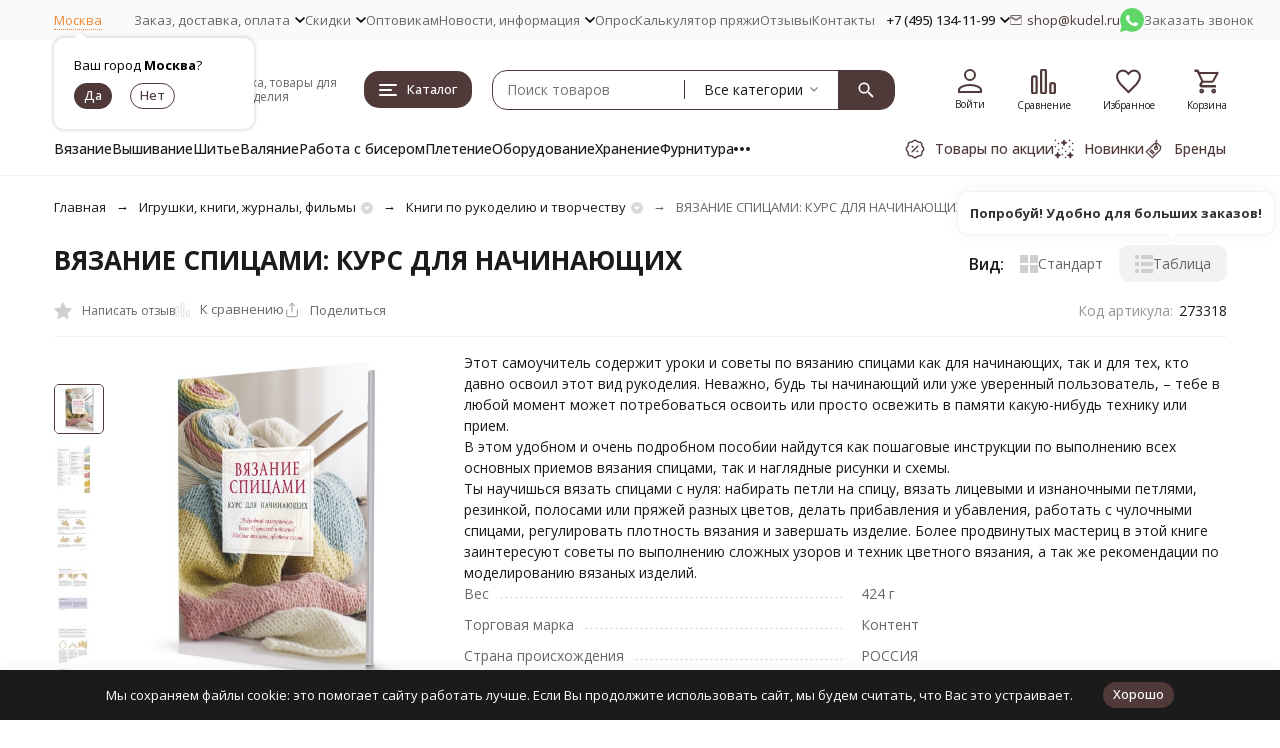

--- FILE ---
content_type: text/html; charset=utf-8
request_url: https://kudel.ru/product/vjazanie-spicami.-kurs-dlja-nachinajuschih-kontent/
body_size: 71241
content:
<!DOCTYPE html><html lang="ru"><head prefix="og: http://ogp.me/ns# fb: http://ogp.me/ns/fb# product: http://ogp.me/ns/product#"><meta http-equiv="Content-Type" content="text/html; charset=utf-8" /><meta name="viewport" content="width=device-width, initial-scale=1, maximum-scale=1" /><meta http-equiv="x-ua-compatible" content="IE=edge" /><meta name="format-detection" content="telephone=no" /><title>ВЯЗАНИЕ СПИЦАМИ: КУРС ДЛЯ НАЧИНАЮЩИХ купить, цены в интернет-магазине Кудель недорого</title><meta name="Description" content="➡ ВЯЗАНИЕ СПИЦАМИ: КУРС ДЛЯ НАЧИНАЮЩИХ купить в розницу и оптом по низкой цене 798 руб. ✓ 100% Оригинальное качество ✓ Опыт работы с пряжей и товарами для рукоделия с 1995 года ✈ Быстрая доставка по России и всему миру ☑ Удобные способы оплаты ✍ Отзывы % Скидки
" /><meta name="Keywords" content="вязание спицами: курс для начинающих купить цена интернет-магазин" /><meta name="theme-color" content="#503a39"><meta name="msapplication-navbutton-color" content="#503a39" /><link rel="canonical" href="https://kudel.ru/product/vjazanie-spicami.-kurs-dlja-nachinajuschih-kontent/" /><link rel="icon" href="/favicon.ico" type="image/x-icon"><style>:root {--primary-color: #503a39;--primary-color-hover: rgb(95,69,68);--primary-color-alpha-5: rgba(80, 58, 57, .5);--dark-color: #1e211d;--dark-color-alpha-5: rgba(30, 33, 29, .5);--accent-color: rgb(66,48,47);--accent-color-hover: rgb(51,37,36);--light-color: #FAF5F2;--light-color-hover: rgb(242,230,222);--pale-color: rgba(250, 245, 242, 0.5);--footer-text-color: white;--price-with-compare-color: #ff3131;--container-width: 1485px;--max-container-width: 1700px;--subcategories-columns-count: 6;--products-thumbs-columns-count: 4;--inputs-buttons-border-radius: 15px;--header-bottom-bar-bg-color: #503a39;--header-bottom-bar-btn-color: rgb(66,48,47);--header-bottom-bar-btn-hover-color: rgb(51,37,36);--header-bottom-bar-text-color: #1B1B1B;--add-to-cart-button-color: #EF8933;--add-to-cart-button-color-hover: rgb(237,122,29);--add-to-cart-button-text-color: #ffffff;--add-to-cart-button-text-hover-color: #ffffff;--badge-bestseller-color: #9b51e0;--badge-bestseller-text-color: #ffffff;--badge-new-color: #27ae60;--badge-new-text-color: #ffffff;--badge-discount-color: #ff3131;--badge-discount-text-color: #ffffff;--font-family: 'Open Sans', 'Nunito Sans', sans-serif;--counter-padding: 2px 2px 1px;--home-slider-height: 500px;--home-slider-height-adaptive-ratio: 0.26041666666667;--home-slider-height-s-adaptive-ratio: 0.51867219917012;@media (min-width: 1200px) {--home-slider-height-s-adaptive-ratio: 0.45045045045045;}--home-slider-height-adaptive: 120px;}@media (max-width: 1023px) {body:not(.page__d) .r-hidden-md {display: none !important;}}@media (max-width: 1717px) {:root {--container-width: calc(100vw - 17px);--max-container-width: calc(100vw - 17px);}}</style><link href="https://fonts.googleapis.com/css2?family=Nunito+Sans:ital,wght@0,300;0,400;0,500;0,600;0,700;1,300;1,400;1,500;1,600;1,700&family=Open+Sans:ital,wght@0,300;0,400;0,500;0,600;0,700;1,300;1,400;1,500;1,600;1,700&amp;display=swap&amp;subset=cyrilic,latin-ext" rel="stylesheet" /><link href="/wa-data/public/shop/themes/megaopt/css/megashop.vendors.min.css?v=1.1.1.34" rel="stylesheet" /><link href="/wa-data/public/shop/themes/megaopt/css/megashop.common.min.css?v=1.1.1.34" rel="stylesheet" /><link href="/wa-data/public/shop/themes/megaopt/css/megashop.login.min.css?v=1.1.1.34" rel="stylesheet" /><link href="/wa-data/public/shop/themes/megaopt/css/megashop.app.blog.min.css?v=1.1.1.34" rel="stylesheet" /><link href="/wa-data/public/shop/themes/megaopt/css/megashop.app.mailer.min.css?v=1.1.1.34" rel="stylesheet" /><link href="/wa-data/public/shop/themes/megaopt/css/megashop.app.shop.min.css?v=1.1.1.34" rel="stylesheet" /><link href="/wa-data/public/shop/themes/megaopt/css/megashop.plugin.shop-arrived.min.css?v=1.1.1.34" rel="stylesheet" /><link href="/wa-data/public/shop/themes/megaopt/css/megashop.plugin.shop-autobadge.min.css?v=1.1.1.34" rel="stylesheet" /><link href="/wa-data/public/shop/themes/megaopt/css/megashop.plugin.shop-buy1click.min.css?v=1.1.1.34" rel="stylesheet" /><link href="/wa-data/public/shop/themes/megaopt/css/megashop.plugin.shop-buy1step.min.css?v=1.1.1.34" rel="stylesheet" /><link href="/wa-data/public/shop/themes/megaopt/css/megashop.plugin.shop-cartlinks.min.css?v=1.1.1.34" rel="stylesheet" /><link href="/wa-data/public/shop/themes/megaopt/css/megashop.plugin.shop-cityselect.min.css?v=1.1.1.34" rel="stylesheet" /><link href="/wa-data/public/shop/themes/megaopt/css/megashop.plugin.shop-dp.min.css?v=1.1.1.34" rel="stylesheet" /><link href="/wa-data/public/shop/themes/megaopt/css/megashop.plugin.shop-flexdiscount.min.css?v=1.1.1.34" rel="stylesheet" /><link href="/wa-data/public/shop/themes/megaopt/css/megashop.plugin.shop-freedelivery.min.css?v=1.1.1.34" rel="stylesheet" /><link href="/wa-data/public/shop/themes/megaopt/css/megashop.plugin.shop-htmlmap.min.css?v=1.1.1.34" rel="stylesheet" /><link href="/wa-data/public/shop/themes/megaopt/css/megashop.plugin.shop-ordercall.min.css?v=1.1.1.34" rel="stylesheet" /><link href="/wa-data/public/shop/themes/megaopt/css/megashop.plugin.shop-productgroup.min.css?v=1.1.1.34" rel="stylesheet" /><link href="/wa-data/public/shop/themes/megaopt/css/megashop.plugin.shop-regions.min.css?v=1.1.1.34" rel="stylesheet" /><link href="/wa-data/public/shop/themes/megaopt/css/megashop.plugin.shop-searchpro.min.css?v=1.1.1.34" rel="stylesheet" /><link href="/wa-data/public/shop/themes/megaopt/css/megashop.plugin.shop-seofilter.min.css?v=1.1.1.34" rel="stylesheet" /><link href="/wa-data/public/shop/themes/megaopt/css/megashop.shop.product.min.css?v=1.1.1.34" rel="stylesheet" /><link href="/wa-data/public/shop/themes/megaopt/user.css?v=1.1.1.34" rel="stylesheet" /><link href="https://kudel.ru/wa-apps/shop/plugins/brand/css/frontend_nav.css" rel="stylesheet">
<link href="/wa-apps/shop/plugins/productsets/css/frontend.min.css?2.6.1" rel="stylesheet">
<link href="/wa-data/public/shop/plugins/addgifts/css/all_39fed8502085ed8944ec0f8659bf5bb0.css" rel="stylesheet">
<link href="https://kudel.ru/wa-apps/shop/plugins/brand/css/grouped_brands.css" rel="stylesheet">
<script src="/wa-data/public/shop/themes/megaopt/js/megashop.head.min.js?v=1.1.1.34"   ></script><script src="/wa-data/public/shop/themes/megaopt/js/megashop.vendors.min.js?v=1.1.1.34" defer  ></script><script src="https://yastatic.net/es5-shims/0.0.2/es5-shims.min.js" defer></script><script src="https://yastatic.net/share2/share.js" defer></script><script src="/wa-data/public/shop/themes/megaopt/js/megashop.min.js?v=1.1.1.34" defer  ></script><script src="/wa-data/public/shop/themes/megaopt/js/megashop.shop.min.js?v=1.1.1.34" defer  ></script><script src="/wa-apps/shop/plugins/productsets/js/frontend.min.js?2.6.1"></script>
<script src="/wa-apps/shop/plugins/addgifts/js/frontend.min.js"></script>
<script src="/wa-apps/shop/plugins/flexdiscount/js/flexdiscountFrontend.min.js?2025.11.48"></script>
<link rel="preload" as="image" href="/wa-data/public/shop/products/99/71/7199/images/56407/56407.589.jpg"  fetchpriority="high" /><meta property="og:type" content="website">
<meta property="og:title" content="ВЯЗАНИЕ СПИЦАМИ: КУРС ДЛЯ НАЧИНАЮЩИХ купить, цены в интернет-магазине Кудель недорого">
<meta property="og:description" content="➡ ВЯЗАНИЕ СПИЦАМИ: КУРС ДЛЯ НАЧИНАЮЩИХ купить в розницу и оптом по низкой цене 798 руб. ✓ 100% Оригинальное качество ✓ Опыт работы с пряжей и товарами для рукоделия с 1995 года ✈ Быстрая доставка по России и всему миру ☑ Удобные способы оплаты ✍ Отзывы % Скидки
">
<meta property="og:image" content="https://kudel.ru/wa-data/public/shop/products/99/71/7199/images/56407/56407.750x0.jpg">
<meta property="og:url" content="https://kudel.ru/product/vjazanie-spicami.-kurs-dlja-nachinajuschih-kontent/">
<meta property="product:price:amount" content="798">
<meta property="product:price:currency" content="RUB">
<link rel="icon" href="/favicon.ico" type="image/x-icon" /><meta name="yandex-verification" content="bcc11d2de06517aa" />
<meta name="google-site-verification" content="NxwSmkSvVo52anxMMrAvL_KX-OOR_w9qIH0JGAQgwaE" />
<meta name="cmsmagazine" content="ac3933e5a471e077761b57b9372916db" />
<meta name="google-site-verification" content="dG00KHAYogFR9S1CQidY-LVTTqGxcBDko7InN-qZaRI" />
<meta name="mailru-verification" content="a1097fdf7dd02355" />
<meta name="p:domain_verify" content="729a79bddcf20dadeb443460bf2e6ca4"/>
<meta name="wa-expert-hash" content="989aeda318606d279343035b339621134b2a2d" /><!-- plugin hook: 'frontend_head' --><!-- frontend_head.cityselect-plugin --><link href='/wa-apps/shop/plugins/cityselect/css/suggestions.20.min.css?v=2.0.4' rel='stylesheet'><script src='/wa-apps/shop/plugins/cityselect/js/jquery.suggestions.20.min.js?v2.0.4'></script><link href='/wa-apps/shop/plugins/cityselect/css/frontend.min.css?v=2.0.4' rel='stylesheet'><script src='/wa-apps/shop/plugins/cityselect/js/frontend.min.js?v=2.0.4'></script><script>function init_shop_cityselect(){
shop_cityselect.location={"country":"rus","city":"\u041c\u043e\u0441\u043a\u0432\u0430","region":"77","zip":"101000","constraints_street":"","need_detect":true};
shop_cityselect.route_params={"app":"shop","_name":"\u041c\u0430\u0433\u0430\u0437\u0438\u043d \u041a\u0443\u0434\u0435\u043b\u044c","regions_ssl":"","theme":"megaopt","theme_mobile":"megaopt","checkout_version":"2","locale":"ru_RU","ssl_all":"1","title":"","meta_keywords":"","meta_description":"","og_title":"","og_image":"","og_video":"","og_description":"","og_type":"","og_url":"","url_type":"1","products_per_page":"","type_id":"0","currency":"RUB","public_stocks":"0","drop_out_of_stock":"1","payment_id":"0","shipping_id":"0","ssl":"1","checkout_storefront_id":"232bc371dc62e69304a579bc693fb988","stock_id":null,"regions_ignore_default_pages":{"wholesalers\/":true,"payment\/":true,"club\/":true,"vozvraty\/":true,"vozvrat\/":true,"skidki\/":true,"delivery\/":true,"new\/":true,"sales\/":true},"igaponov_force_calculate":1,"flexdiscount_skip_caching":1,"flexdiscount_shop_cart_total_magic":1,"product_url":"vjazanie-spicami.-kurs-dlja-nachinajuschih-kontent","module":"frontend","action":"product","flexdiscount_is_frontend_products":0,"cityselect__url":"product\/vjazanie-spicami.-kurs-dlja-nachinajuschih-kontent\/"};
shop_cityselect.countries=[];
shop_cityselect.iso2to3={"RU":"rus"};
shop_cityselect.language='ru';
shop_cityselect.init('ba18f16afd8107d5fa4f3c2699be4a48ede39911','/','/wa-apps/shop/plugins/cityselect/js/fancybox/','city-settlement','auto',1,0,0);
        } if (typeof shop_cityselect !== 'undefined') { init_shop_cityselect() } else { $(document).ready(function () { init_shop_cityselect() }) }</script><!-- frontend_head.searchpro-plugin -->                        <link rel="stylesheet" href="https://kudel.ru/wa-data/public/shop/themes/megaopt/searchpro_plugin_field.css?v2.1.4" />
                                    <script src="/wa-apps/shop/plugins/searchpro/assets/frontend.field.js?v2.1.4" defer></script>
            <!-- frontend_head.seoredirect-plugin --><!-- frontend_head.seofilter-plugin --><!-- frontend_head.regions-plugin -->
<script src="/wa-apps/shop/plugins/regions/js/regions.js?v=3.2.5" defer></script>


    <link rel="stylesheet" href="/wa-apps/shop/plugins/regions/css/default.css?v=3.2.5" />
    <script src="/wa-apps/shop/plugins/regions/js/default.js?v=3.2.5" defer></script>

    <link rel="stylesheet" href="https://cdn.jsdelivr.net/npm/suggestions-jquery@22.6.0/dist/css/suggestions.min.css" />
    <script src="https://cdn.jsdelivr.net/npm/suggestions-jquery@22.6.0/dist/js/jquery.suggestions.min.js" defer></script>

<script>
    window.shop_plugins_regions = {"window_html":"<div class=\"shop-regions-window-wrapper\">\n    <div class=\"shop-regions-window-wrapper__window-wrapper\">\n        <div class=\"shop-regions-window-wrapper__window shop-regions-window shop-regions-window_with-popular\">\n            <div class=\"shop-regions-window-wrapper__close-btn shop-regions-window__close-btn\">\u2716<\/div>\n            <div class=\"shop-regions-window__header\">\u0423\u043a\u0430\u0436\u0438\u0442\u0435 \u0441\u0432\u043e\u0439 \u0433\u043e\u0440\u043e\u0434<\/div>\n            <div class=\"shop-regions-window__sub-header\">\u041e\u0442 \u044d\u0442\u043e\u0433\u043e \u0437\u0430\u0432\u0438\u0441\u0438\u0442 \u0441\u0442\u043e\u0438\u043c\u043e\u0441\u0442\u044c \u0434\u043e\u0441\u0442\u0430\u0432\u043a\u0438 \u0438 \u0432\u0430\u0440\u0438\u0430\u043d\u0442\u044b \u043e\u043f\u043b\u0430\u0442\u044b \u0432 \u0432\u0430\u0448 \u0440\u0435\u0433\u0438\u043e\u043d. \u0415\u0441\u043b\u0438 \u0432\u0430\u0448\u0435\u0433\u043e \u0433\u043e\u0440\u043e\u0434\u0430 \u043d\u0435\u0442 \u0432 \u0441\u043f\u0438\u0441\u043a\u0435, \u043c\u043e\u0436\u0435\u0442\u0435 \u043e\u0444\u043e\u0440\u043c\u0438\u0442\u044c \u0437\u0430\u043a\u0430\u0437 \u0441 \u0442\u0435\u043a\u0443\u0449\u0435\u0439 \u0432\u0438\u0442\u0440\u0438\u043d\u044b.<\/div>\n                            <div class=\"shop-regions-window__search shop-regions-window-search\">\n                    <input type=\"text\" class=\"shop-regions-window-search__input\" placeholder=\"\u041d\u0430\u0447\u043d\u0438\u0442\u0435 \u0432\u0432\u043e\u0434\u0438\u0442\u044c \u043d\u0430\u0437\u0432\u0430\u043d\u0438\u0435 \u0433\u043e\u0440\u043e\u0434\u0430..\" \/>\n                    <span class=\"shop-regions-window-search__clear-btn\">\u2716<\/span>\n                <\/div>\n            \n            \n            \n            \n                                                                                            \n                                    \n                                    <div class=\"shop-regions-window__cities shop-regions-popular-cities-block\">\n                        <div class=\"shop-regions-popular-cities-block__popular-cities shop-regions-cities-block\">\n                            <div class=\"shop-regions-cities-block__header\">\u041f\u043e\u043f\u0443\u043b\u044f\u0440\u043d\u044b\u0435 \u0433\u043e\u0440\u043e\u0434\u0430<\/div>\n                                \n    <div class=\"shop-regions-cities-block__cities shop-regions-cities \">\n                \n                    <div class=\"shop-regions-cities__column\">\n                                    <div class=\"shop-regions-cities__city-row\">\n                                                <span\n                                class=\"shop-regions-cities__city\"\n                                data-city-id=\"4\"\n                        >\n                            \u0415\u043a\u0430\u0442\u0435\u0440\u0438\u043d\u0431\u0443\u0440\u0433\n                        <\/span>\n                    <\/div>\n                                    <div class=\"shop-regions-cities__city-row\">\n                                                <span\n                                class=\"shop-regions-cities__city\"\n                                data-city-id=\"6\"\n                        >\n                            \u041a\u0430\u0437\u0430\u043d\u044c\n                        <\/span>\n                    <\/div>\n                                    <div class=\"shop-regions-cities__city-row\">\n                                                <span\n                                class=\"shop-regions-cities__city\"\n                                data-city-id=\"1\"\n                        >\n                            \u041c\u043e\u0441\u043a\u0432\u0430\n                        <\/span>\n                    <\/div>\n                                    <div class=\"shop-regions-cities__city-row\">\n                                                <span\n                                class=\"shop-regions-cities__city\"\n                                data-city-id=\"5\"\n                        >\n                            \u041d\u0438\u0436\u043d\u0438\u0439 \u041d\u043e\u0432\u0433\u043e\u0440\u043e\u0434\n                        <\/span>\n                    <\/div>\n                            <\/div>\n                    <div class=\"shop-regions-cities__column\">\n                                    <div class=\"shop-regions-cities__city-row\">\n                                                <span\n                                class=\"shop-regions-cities__city\"\n                                data-city-id=\"3\"\n                        >\n                            \u041d\u043e\u0432\u043e\u0441\u0438\u0431\u0438\u0440\u0441\u043a\n                        <\/span>\n                    <\/div>\n                                    <div class=\"shop-regions-cities__city-row\">\n                                                <span\n                                class=\"shop-regions-cities__city\"\n                                data-city-id=\"8\"\n                        >\n                            \u041e\u043c\u0441\u043a\n                        <\/span>\n                    <\/div>\n                                    <div class=\"shop-regions-cities__city-row\">\n                                                <span\n                                class=\"shop-regions-cities__city\"\n                                data-city-id=\"10\"\n                        >\n                            \u0420\u043e\u0441\u0442\u043e\u0432-\u043d\u0430-\u0414\u043e\u043d\u0443\n                        <\/span>\n                    <\/div>\n                            <\/div>\n                    <div class=\"shop-regions-cities__column\">\n                                    <div class=\"shop-regions-cities__city-row\">\n                                                <span\n                                class=\"shop-regions-cities__city\"\n                                data-city-id=\"9\"\n                        >\n                            \u0421\u0430\u043c\u0430\u0440\u0430\n                        <\/span>\n                    <\/div>\n                                    <div class=\"shop-regions-cities__city-row\">\n                                                <span\n                                class=\"shop-regions-cities__city\"\n                                data-city-id=\"2\"\n                        >\n                            \u0421\u0430\u043d\u043a\u0442-\u041f\u0435\u0442\u0435\u0440\u0431\u0443\u0440\u0433\n                        <\/span>\n                    <\/div>\n                                    <div class=\"shop-regions-cities__city-row\">\n                                                <span\n                                class=\"shop-regions-cities__city\"\n                                data-city-id=\"7\"\n                        >\n                            \u0427\u0435\u043b\u044f\u0431\u0438\u043d\u0441\u043a\n                        <\/span>\n                    <\/div>\n                            <\/div>\n                <div class=\"shop-regions-cities__not-found-text\">\n            \u0413\u043e\u0440\u043e\u0434 \u043d\u0435 \u043d\u0430\u0439\u0434\u0435\u043d\n        <\/div>\n    <\/div>\n\n                            <div class=\"shop-regions-cities-block__footer\">\n                                <span class=\"shop-regions-popular-cities-block__show-all-cities-btn shop-regions-action-link\">\u041f\u043e\u043a\u0430\u0437\u0430\u0442\u044c \u0432\u0441\u0435 \u0433\u043e\u0440\u043e\u0434\u0430 (112)<\/span>\n                                <span class=\"shop-regions-popular-cities-block__hide-all-cities-btn shop-regions-action-link\">\u0421\u043a\u0440\u044b\u0442\u044c \u0432\u0441\u0435 \u0433\u043e\u0440\u043e\u0434\u0430<\/span>\n                            <\/div>\n                        <\/div>\n                        <div class=\"shop-regions-popular-cities-block__all-cities\">\n                                        <div class=\" shop-regions-cities-block\">\n            <div class=\"shop-regions-cities-block__header\">\u0412\u0441\u0435 \u0433\u043e\u0440\u043e\u0434\u0430<\/div>\n                \n    <div class=\"shop-regions-cities-block__cities shop-regions-cities \">\n                \n                    <div class=\"shop-regions-cities__column\">\n                                    <div class=\"shop-regions-cities__city-row\">\n                                                <span\n                                class=\"shop-regions-cities__city\"\n                                data-city-id=\"101\"\n                        >\n                            \u0410\u0431\u0430\u043a\u0430\u043d\n                        <\/span>\n                    <\/div>\n                                    <div class=\"shop-regions-cities__city-row\">\n                                                <span\n                                class=\"shop-regions-cities__city\"\n                                data-city-id=\"95\"\n                        >\n                            \u0410\u043d\u0433\u0430\u0440\u0441\u043a\n                        <\/span>\n                    <\/div>\n                                    <div class=\"shop-regions-cities__city-row\">\n                                                <span\n                                class=\"shop-regions-cities__city\"\n                                data-city-id=\"56\"\n                        >\n                            \u0410\u0440\u0445\u0430\u043d\u0433\u0435\u043b\u044c\u0441\u043a\n                        <\/span>\n                    <\/div>\n                                    <div class=\"shop-regions-cities__city-row\">\n                                                <span\n                                class=\"shop-regions-cities__city\"\n                                data-city-id=\"193\"\n                        >\n                            \u0410\u0441\u0442\u0430\u043d\u0430\n                        <\/span>\n                    <\/div>\n                                    <div class=\"shop-regions-cities__city-row\">\n                                                <span\n                                class=\"shop-regions-cities__city\"\n                                data-city-id=\"34\"\n                        >\n                            \u0410\u0441\u0442\u0440\u0430\u0445\u0430\u043d\u044c\n                        <\/span>\n                    <\/div>\n                                    <div class=\"shop-regions-cities__city-row\">\n                                                <span\n                                class=\"shop-regions-cities__city\"\n                                data-city-id=\"103\"\n                        >\n                            \u0411\u0430\u043b\u0430\u043a\u043e\u0432\u043e\n                        <\/span>\n                    <\/div>\n                                    <div class=\"shop-regions-cities__city-row\">\n                                                <span\n                                class=\"shop-regions-cities__city\"\n                                data-city-id=\"38\"\n                        >\n                            \u0411\u0430\u043b\u0430\u0448\u0438\u0445\u0430\n                        <\/span>\n                    <\/div>\n                                    <div class=\"shop-regions-cities__city-row\">\n                                                <span\n                                class=\"shop-regions-cities__city\"\n                                data-city-id=\"22\"\n                        >\n                            \u0411\u0430\u0440\u043d\u0430\u0443\u043b\n                        <\/span>\n                    <\/div>\n                                    <div class=\"shop-regions-cities__city-row\">\n                                                <span\n                                class=\"shop-regions-cities__city\"\n                                data-city-id=\"51\"\n                        >\n                            \u0411\u0435\u043b\u0433\u043e\u0440\u043e\u0434\n                        <\/span>\n                    <\/div>\n                                    <div class=\"shop-regions-cities__city-row\">\n                                                <span\n                                class=\"shop-regions-cities__city\"\n                                data-city-id=\"99\"\n                        >\n                            \u0411\u0438\u0439\u0441\u043a\n                        <\/span>\n                    <\/div>\n                                    <div class=\"shop-regions-cities__city-row\">\n                                                <span\n                                class=\"shop-regions-cities__city\"\n                                data-city-id=\"89\"\n                        >\n                            \u0411\u043b\u0430\u0433\u043e\u0432\u0435\u0449\u0435\u043d\u0441\u043a\n                        <\/span>\n                    <\/div>\n                                    <div class=\"shop-regions-cities__city-row\">\n                                                <span\n                                class=\"shop-regions-cities__city\"\n                                data-city-id=\"91\"\n                        >\n                            \u0411\u0440\u0430\u0442\u0441\u043a\n                        <\/span>\n                    <\/div>\n                                    <div class=\"shop-regions-cities__city-row\">\n                                                <span\n                                class=\"shop-regions-cities__city\"\n                                data-city-id=\"50\"\n                        >\n                            \u0411\u0440\u044f\u043d\u0441\u043a\n                        <\/span>\n                    <\/div>\n                                    <div class=\"shop-regions-cities__city-row\">\n                                                <span\n                                class=\"shop-regions-cities__city\"\n                                data-city-id=\"92\"\n                        >\n                            \u0412\u0435\u043b\u0438\u043a\u0438\u0439 \u041d\u043e\u0432\u0433\u043e\u0440\u043e\u0434\n                        <\/span>\n                    <\/div>\n                                    <div class=\"shop-regions-cities__city-row\">\n                                                <span\n                                class=\"shop-regions-cities__city\"\n                                data-city-id=\"27\"\n                        >\n                            \u0412\u043b\u0430\u0434\u0438\u0432\u043e\u0441\u0442\u043e\u043a\n                        <\/span>\n                    <\/div>\n                                    <div class=\"shop-regions-cities__city-row\">\n                                                <span\n                                class=\"shop-regions-cities__city\"\n                                data-city-id=\"69\"\n                        >\n                            \u0412\u043b\u0430\u0434\u0438\u043a\u0430\u0432\u043a\u0430\u0437\n                        <\/span>\n                    <\/div>\n                                    <div class=\"shop-regions-cities__city-row\">\n                                                <span\n                                class=\"shop-regions-cities__city\"\n                                data-city-id=\"53\"\n                        >\n                            \u0412\u043b\u0430\u0434\u0438\u043c\u0438\u0440\n                        <\/span>\n                    <\/div>\n                                    <div class=\"shop-regions-cities__city-row\">\n                                                <span\n                                class=\"shop-regions-cities__city\"\n                                data-city-id=\"15\"\n                        >\n                            \u0412\u043e\u043b\u0433\u043e\u0433\u0440\u0430\u0434\n                        <\/span>\n                    <\/div>\n                                    <div class=\"shop-regions-cities__city-row\">\n                                                <span\n                                class=\"shop-regions-cities__city\"\n                                data-city-id=\"60\"\n                        >\n                            \u0412\u043e\u043b\u0436\u0441\u043a\u0438\u0439\n                        <\/span>\n                    <\/div>\n                                    <div class=\"shop-regions-cities__city-row\">\n                                                <span\n                                class=\"shop-regions-cities__city\"\n                                data-city-id=\"65\"\n                        >\n                            \u0412\u043e\u043b\u043e\u0433\u0434\u0430\n                        <\/span>\n                    <\/div>\n                                    <div class=\"shop-regions-cities__city-row\">\n                                                <span\n                                class=\"shop-regions-cities__city\"\n                                data-city-id=\"13\"\n                        >\n                            \u0412\u043e\u0440\u043e\u043d\u0435\u0436\n                        <\/span>\n                    <\/div>\n                                    <div class=\"shop-regions-cities__city-row\">\n                                                <span\n                                class=\"shop-regions-cities__city\"\n                                data-city-id=\"87\"\n                        >\n                            \u0414\u0437\u0435\u0440\u0436\u0438\u043d\u0441\u043a\n                        <\/span>\n                    <\/div>\n                                    <div class=\"shop-regions-cities__city-row\">\n                                                <span\n                                class=\"shop-regions-cities__city\"\n                                data-city-id=\"4\"\n                        >\n                            \u0415\u043a\u0430\u0442\u0435\u0440\u0438\u043d\u0431\u0443\u0440\u0433\n                        <\/span>\n                    <\/div>\n                                    <div class=\"shop-regions-cities__city-row\">\n                                                <span\n                                class=\"shop-regions-cities__city\"\n                                data-city-id=\"49\"\n                        >\n                            \u0418\u0432\u0430\u043d\u043e\u0432\u043e\n                        <\/span>\n                    <\/div>\n                                    <div class=\"shop-regions-cities__city-row\">\n                                                <span\n                                class=\"shop-regions-cities__city\"\n                                data-city-id=\"20\"\n                        >\n                            \u0418\u0436\u0435\u0432\u0441\u043a\n                        <\/span>\n                    <\/div>\n                                    <div class=\"shop-regions-cities__city-row\">\n                                                <span\n                                class=\"shop-regions-cities__city\"\n                                data-city-id=\"24\"\n                        >\n                            \u0418\u0440\u043a\u0443\u0442\u0441\u043a\n                        <\/span>\n                    <\/div>\n                                    <div class=\"shop-regions-cities__city-row\">\n                                                <span\n                                class=\"shop-regions-cities__city\"\n                                data-city-id=\"75\"\n                        >\n                            \u0419\u043e\u0448\u043a\u0430\u0440-\u041e\u043b\u0430\n                        <\/span>\n                    <\/div>\n                                    <div class=\"shop-regions-cities__city-row\">\n                                                <span\n                                class=\"shop-regions-cities__city\"\n                                data-city-id=\"6\"\n                        >\n                            \u041a\u0430\u0437\u0430\u043d\u044c\n                        <\/span>\n                    <\/div>\n                                    <div class=\"shop-regions-cities__city-row\">\n                                                <span\n                                class=\"shop-regions-cities__city\"\n                                data-city-id=\"40\"\n                        >\n                            \u041a\u0430\u043b\u0438\u043d\u0438\u043d\u0433\u0440\u0430\u0434\n                        <\/span>\n                    <\/div>\n                                    <div class=\"shop-regions-cities__city-row\">\n                                                <span\n                                class=\"shop-regions-cities__city\"\n                                data-city-id=\"58\"\n                        >\n                            \u041a\u0430\u043b\u0443\u0433\u0430\n                        <\/span>\n                    <\/div>\n                                    <div class=\"shop-regions-cities__city-row\">\n                                                <span\n                                class=\"shop-regions-cities__city\"\n                                data-city-id=\"30\"\n                        >\n                            \u041a\u0435\u043c\u0435\u0440\u043e\u0432\u043e\n                        <\/span>\n                    <\/div>\n                                    <div class=\"shop-regions-cities__city-row\">\n                                                <span\n                                class=\"shop-regions-cities__city\"\n                                data-city-id=\"36\"\n                        >\n                            \u041a\u0438\u0440\u043e\u0432\n                        <\/span>\n                    <\/div>\n                                    <div class=\"shop-regions-cities__city-row\">\n                                                <span\n                                class=\"shop-regions-cities__city\"\n                                data-city-id=\"129\"\n                        >\n                            \u041a\u043e\u043b\u043e\u043c\u043d\u0430\n                        <\/span>\n                    <\/div>\n                                    <div class=\"shop-regions-cities__city-row\">\n                                                <span\n                                class=\"shop-regions-cities__city\"\n                                data-city-id=\"83\"\n                        >\n                            \u041a\u043e\u043c\u0441\u043e\u043c\u043e\u043b\u044c\u0441\u043a-\u043d\u0430-\u0410\u043c\u0443\u0440\u0435\n                        <\/span>\n                    <\/div>\n                                    <div class=\"shop-regions-cities__city-row\">\n                                                <span\n                                class=\"shop-regions-cities__city\"\n                                data-city-id=\"90\"\n                        >\n                            \u041a\u043e\u0440\u043e\u043b\u0451\u0432\n                        <\/span>\n                    <\/div>\n                                    <div class=\"shop-regions-cities__city-row\">\n                                                <span\n                                class=\"shop-regions-cities__city\"\n                                data-city-id=\"74\"\n                        >\n                            \u041a\u043e\u0441\u0442\u0440\u043e\u043c\u0430\n                        <\/span>\n                    <\/div>\n                                    <div class=\"shop-regions-cities__city-row\">\n                                                <span\n                                class=\"shop-regions-cities__city\"\n                                data-city-id=\"108\"\n                        >\n                            \u041a\u0440\u0430\u0441\u043d\u043e\u0433\u043e\u0440\u0441\u043a\n                        <\/span>\n                    <\/div>\n                                    <div class=\"shop-regions-cities__city-row\">\n                                                <span\n                                class=\"shop-regions-cities__city\"\n                                data-city-id=\"16\"\n                        >\n                            \u041a\u0440\u0430\u0441\u043d\u043e\u0434\u0430\u0440\n                        <\/span>\n                    <\/div>\n                            <\/div>\n                    <div class=\"shop-regions-cities__column\">\n                                    <div class=\"shop-regions-cities__city-row\">\n                                                <span\n                                class=\"shop-regions-cities__city\"\n                                data-city-id=\"12\"\n                        >\n                            \u041a\u0440\u0430\u0441\u043d\u043e\u044f\u0440\u0441\u043a\n                        <\/span>\n                    <\/div>\n                                    <div class=\"shop-regions-cities__city-row\">\n                                                <span\n                                class=\"shop-regions-cities__city\"\n                                data-city-id=\"64\"\n                        >\n                            \u041a\u0443\u0440\u0433\u0430\u043d\n                        <\/span>\n                    <\/div>\n                                    <div class=\"shop-regions-cities__city-row\">\n                                                <span\n                                class=\"shop-regions-cities__city\"\n                                data-city-id=\"42\"\n                        >\n                            \u041a\u0443\u0440\u0441\u043a\n                        <\/span>\n                    <\/div>\n                                    <div class=\"shop-regions-cities__city-row\">\n                                                <span\n                                class=\"shop-regions-cities__city\"\n                                data-city-id=\"37\"\n                        >\n                            \u041b\u0438\u043f\u0435\u0446\u043a\n                        <\/span>\n                    <\/div>\n                                    <div class=\"shop-regions-cities__city-row\">\n                                                <span\n                                class=\"shop-regions-cities__city\"\n                                data-city-id=\"97\"\n                        >\n                            \u041b\u044e\u0431\u0435\u0440\u0446\u044b\n                        <\/span>\n                    <\/div>\n                                    <div class=\"shop-regions-cities__city-row\">\n                                                <span\n                                class=\"shop-regions-cities__city\"\n                                data-city-id=\"48\"\n                        >\n                            \u041c\u0430\u0433\u043d\u0438\u0442\u043e\u0433\u043e\u0440\u0441\u043a\n                        <\/span>\n                    <\/div>\n                                    <div class=\"shop-regions-cities__city-row\">\n                                                <span\n                                class=\"shop-regions-cities__city\"\n                                data-city-id=\"128\"\n                        >\n                            \u041c\u0430\u0439\u043a\u043e\u043f\n                        <\/span>\n                    <\/div>\n                                    <div class=\"shop-regions-cities__city-row\">\n                                                <span\n                                class=\"shop-regions-cities__city\"\n                                data-city-id=\"119\"\n                        >\n                            \u041c\u0438\u0430\u0441\u0441\n                        <\/span>\n                    <\/div>\n                                    <div class=\"shop-regions-cities__city-row\">\n                                                <span\n                                class=\"shop-regions-cities__city\"\n                                data-city-id=\"1\"\n                        >\n                            \u041c\u043e\u0441\u043a\u0432\u0430\n                        <\/span>\n                    <\/div>\n                                    <div class=\"shop-regions-cities__city-row\">\n                                                <span\n                                class=\"shop-regions-cities__city\"\n                                data-city-id=\"71\"\n                        >\n                            \u041c\u0443\u0440\u043c\u0430\u043d\u0441\u043a\n                        <\/span>\n                    <\/div>\n                                    <div class=\"shop-regions-cities__city-row\">\n                                                <span\n                                class=\"shop-regions-cities__city\"\n                                data-city-id=\"81\"\n                        >\n                            \u041c\u044b\u0442\u0438\u0449\u0438\n                        <\/span>\n                    <\/div>\n                                    <div class=\"shop-regions-cities__city-row\">\n                                                <span\n                                class=\"shop-regions-cities__city\"\n                                data-city-id=\"33\"\n                        >\n                            \u041d\u0430\u0431\u0435\u0440\u0435\u0436\u043d\u044b\u0435 \u0427\u0435\u043b\u043d\u044b\n                        <\/span>\n                    <\/div>\n                                    <div class=\"shop-regions-cities__city-row\">\n                                                <span\n                                class=\"shop-regions-cities__city\"\n                                data-city-id=\"85\"\n                        >\n                            \u041d\u0430\u043b\u044c\u0447\u0438\u043a\n                        <\/span>\n                    <\/div>\n                                    <div class=\"shop-regions-cities__city-row\">\n                                                <span\n                                class=\"shop-regions-cities__city\"\n                                data-city-id=\"126\"\n                        >\n                            \u041d\u0430\u0445\u043e\u0434\u043a\u0430\n                        <\/span>\n                    <\/div>\n                                    <div class=\"shop-regions-cities__city-row\">\n                                                <span\n                                class=\"shop-regions-cities__city\"\n                                data-city-id=\"73\"\n                        >\n                            \u041d\u0438\u0436\u043d\u0435\u0432\u0430\u0440\u0442\u043e\u0432\u0441\u043a\n                        <\/span>\n                    <\/div>\n                                    <div class=\"shop-regions-cities__city-row\">\n                                                <span\n                                class=\"shop-regions-cities__city\"\n                                data-city-id=\"84\"\n                        >\n                            \u041d\u0438\u0436\u043d\u0435\u043a\u0430\u043c\u0441\u043a\n                        <\/span>\n                    <\/div>\n                                    <div class=\"shop-regions-cities__city-row\">\n                                                <span\n                                class=\"shop-regions-cities__city\"\n                                data-city-id=\"5\"\n                        >\n                            \u041d\u0438\u0436\u043d\u0438\u0439 \u041d\u043e\u0432\u0433\u043e\u0440\u043e\u0434\n                        <\/span>\n                    <\/div>\n                                    <div class=\"shop-regions-cities__city-row\">\n                                                <span\n                                class=\"shop-regions-cities__city\"\n                                data-city-id=\"55\"\n                        >\n                            \u041d\u0438\u0436\u043d\u0438\u0439 \u0422\u0430\u0433\u0438\u043b\n                        <\/span>\n                    <\/div>\n                                    <div class=\"shop-regions-cities__city-row\">\n                                                <span\n                                class=\"shop-regions-cities__city\"\n                                data-city-id=\"31\"\n                        >\n                            \u041d\u043e\u0432\u043e\u043a\u0443\u0437\u043d\u0435\u0446\u043a\n                        <\/span>\n                    <\/div>\n                                    <div class=\"shop-regions-cities__city-row\">\n                                                <span\n                                class=\"shop-regions-cities__city\"\n                                data-city-id=\"76\"\n                        >\n                            \u041d\u043e\u0432\u043e\u0440\u043e\u0441\u0441\u0438\u0439\u0441\u043a\n                        <\/span>\n                    <\/div>\n                                    <div class=\"shop-regions-cities__city-row\">\n                                                <span\n                                class=\"shop-regions-cities__city\"\n                                data-city-id=\"3\"\n                        >\n                            \u041d\u043e\u0432\u043e\u0441\u0438\u0431\u0438\u0440\u0441\u043a\n                        <\/span>\n                    <\/div>\n                                    <div class=\"shop-regions-cities__city-row\">\n                                                <span\n                                class=\"shop-regions-cities__city\"\n                                data-city-id=\"8\"\n                        >\n                            \u041e\u043c\u0441\u043a\n                        <\/span>\n                    <\/div>\n                                    <div class=\"shop-regions-cities__city-row\">\n                                                <span\n                                class=\"shop-regions-cities__city\"\n                                data-city-id=\"66\"\n                        >\n                            \u041e\u0440\u0451\u043b\n                        <\/span>\n                    <\/div>\n                                    <div class=\"shop-regions-cities__city-row\">\n                                                <span\n                                class=\"shop-regions-cities__city\"\n                                data-city-id=\"29\"\n                        >\n                            \u041e\u0440\u0435\u043d\u0431\u0443\u0440\u0433\n                        <\/span>\n                    <\/div>\n                                    <div class=\"shop-regions-cities__city-row\">\n                                                <span\n                                class=\"shop-regions-cities__city\"\n                                data-city-id=\"93\"\n                        >\n                            \u041e\u0440\u0441\u043a\n                        <\/span>\n                    <\/div>\n                                    <div class=\"shop-regions-cities__city-row\">\n                                                <span\n                                class=\"shop-regions-cities__city\"\n                                data-city-id=\"35\"\n                        >\n                            \u041f\u0435\u043d\u0437\u0430\n                        <\/span>\n                    <\/div>\n                                    <div class=\"shop-regions-cities__city-row\">\n                                                <span\n                                class=\"shop-regions-cities__city\"\n                                data-city-id=\"14\"\n                        >\n                            \u041f\u0435\u0440\u043c\u044c\n                        <\/span>\n                    <\/div>\n                                    <div class=\"shop-regions-cities__city-row\">\n                                                <span\n                                class=\"shop-regions-cities__city\"\n                                data-city-id=\"72\"\n                        >\n                            \u041f\u0435\u0442\u0440\u043e\u0437\u0430\u0432\u043e\u0434\u0441\u043a\n                        <\/span>\n                    <\/div>\n                                    <div class=\"shop-regions-cities__city-row\">\n                                                <span\n                                class=\"shop-regions-cities__city\"\n                                data-city-id=\"107\"\n                        >\n                            \u041f\u0435\u0442\u0440\u043e\u043f\u0430\u0432\u043b\u043e\u0432\u0441\u043a-\u041a\u0430\u043c\u0447\u0430\u0442\u0441\u043a\u0438\u0439\n                        <\/span>\n                    <\/div>\n                                    <div class=\"shop-regions-cities__city-row\">\n                                                <span\n                                class=\"shop-regions-cities__city\"\n                                data-city-id=\"67\"\n                        >\n                            \u041f\u043e\u0434\u043e\u043b\u044c\u0441\u043a\n                        <\/span>\n                    <\/div>\n                                    <div class=\"shop-regions-cities__city-row\">\n                                                <span\n                                class=\"shop-regions-cities__city\"\n                                data-city-id=\"100\"\n                        >\n                            \u041f\u0440\u043e\u043a\u043e\u043f\u044c\u0435\u0432\u0441\u043a\n                        <\/span>\n                    <\/div>\n                                    <div class=\"shop-regions-cities__city-row\">\n                                                <span\n                                class=\"shop-regions-cities__city\"\n                                data-city-id=\"96\"\n                        >\n                            \u041f\u0441\u043a\u043e\u0432\n                        <\/span>\n                    <\/div>\n                                    <div class=\"shop-regions-cities__city-row\">\n                                                <span\n                                class=\"shop-regions-cities__city\"\n                                data-city-id=\"122\"\n                        >\n                            \u041f\u044f\u0442\u0438\u0433\u043e\u0440\u0441\u043a\n                        <\/span>\n                    <\/div>\n                                    <div class=\"shop-regions-cities__city-row\">\n                                                <span\n                                class=\"shop-regions-cities__city\"\n                                data-city-id=\"10\"\n                        >\n                            \u0420\u043e\u0441\u0442\u043e\u0432-\u043d\u0430-\u0414\u043e\u043d\u0443\n                        <\/span>\n                    <\/div>\n                                    <div class=\"shop-regions-cities__city-row\">\n                                                <span\n                                class=\"shop-regions-cities__city\"\n                                data-city-id=\"105\"\n                        >\n                            \u0420\u044b\u0431\u0438\u043d\u0441\u043a\n                        <\/span>\n                    <\/div>\n                                    <div class=\"shop-regions-cities__city-row\">\n                                                <span\n                                class=\"shop-regions-cities__city\"\n                                data-city-id=\"32\"\n                        >\n                            \u0420\u044f\u0437\u0430\u043d\u044c\n                        <\/span>\n                    <\/div>\n                                    <div class=\"shop-regions-cities__city-row\">\n                                                <span\n                                class=\"shop-regions-cities__city\"\n                                data-city-id=\"120\"\n                        >\n                            \u0421\u0430\u043b\u0430\u0432\u0430\u0442\n                        <\/span>\n                    <\/div>\n                            <\/div>\n                    <div class=\"shop-regions-cities__column\">\n                                    <div class=\"shop-regions-cities__city-row\">\n                                                <span\n                                class=\"shop-regions-cities__city\"\n                                data-city-id=\"9\"\n                        >\n                            \u0421\u0430\u043c\u0430\u0440\u0430\n                        <\/span>\n                    <\/div>\n                                    <div class=\"shop-regions-cities__city-row\">\n                                                <span\n                                class=\"shop-regions-cities__city\"\n                                data-city-id=\"2\"\n                        >\n                            \u0421\u0430\u043d\u043a\u0442-\u041f\u0435\u0442\u0435\u0440\u0431\u0443\u0440\u0433\n                        <\/span>\n                    <\/div>\n                                    <div class=\"shop-regions-cities__city-row\">\n                                                <span\n                                class=\"shop-regions-cities__city\"\n                                data-city-id=\"62\"\n                        >\n                            \u0421\u0430\u0440\u0430\u043d\u0441\u043a\n                        <\/span>\n                    <\/div>\n                                    <div class=\"shop-regions-cities__city-row\">\n                                                <span\n                                class=\"shop-regions-cities__city\"\n                                data-city-id=\"17\"\n                        >\n                            \u0421\u0430\u0440\u0430\u0442\u043e\u0432\n                        <\/span>\n                    <\/div>\n                                    <div class=\"shop-regions-cities__city-row\">\n                                                <span\n                                class=\"shop-regions-cities__city\"\n                                data-city-id=\"44\"\n                        >\n                            \u0421\u0435\u0432\u0430\u0441\u0442\u043e\u043f\u043e\u043b\u044c\n                        <\/span>\n                    <\/div>\n                                    <div class=\"shop-regions-cities__city-row\">\n                                                <span\n                                class=\"shop-regions-cities__city\"\n                                data-city-id=\"106\"\n                        >\n                            \u0421\u0435\u0432\u0435\u0440\u043e\u0434\u0432\u0438\u043d\u0441\u043a\n                        <\/span>\n                    <\/div>\n                                    <div class=\"shop-regions-cities__city-row\">\n                                                <span\n                                class=\"shop-regions-cities__city\"\n                                data-city-id=\"57\"\n                        >\n                            \u0421\u0438\u043c\u0444\u0435\u0440\u043e\u043f\u043e\u043b\u044c\n                        <\/span>\n                    <\/div>\n                                    <div class=\"shop-regions-cities__city-row\">\n                                                <span\n                                class=\"shop-regions-cities__city\"\n                                data-city-id=\"59\"\n                        >\n                            \u0421\u043c\u043e\u043b\u0435\u043d\u0441\u043a\n                        <\/span>\n                    <\/div>\n                                    <div class=\"shop-regions-cities__city-row\">\n                                                <span\n                                class=\"shop-regions-cities__city\"\n                                data-city-id=\"45\"\n                        >\n                            \u0421\u043e\u0447\u0438\n                        <\/span>\n                    <\/div>\n                                    <div class=\"shop-regions-cities__city-row\">\n                                                <span\n                                class=\"shop-regions-cities__city\"\n                                data-city-id=\"43\"\n                        >\n                            \u0421\u0442\u0430\u0432\u0440\u043e\u043f\u043e\u043b\u044c\n                        <\/span>\n                    <\/div>\n                                    <div class=\"shop-regions-cities__city-row\">\n                                                <span\n                                class=\"shop-regions-cities__city\"\n                                data-city-id=\"94\"\n                        >\n                            \u0421\u0442\u0430\u0440\u044b\u0439 \u041e\u0441\u043a\u043e\u043b\n                        <\/span>\n                    <\/div>\n                                    <div class=\"shop-regions-cities__city-row\">\n                                                <span\n                                class=\"shop-regions-cities__city\"\n                                data-city-id=\"78\"\n                        >\n                            \u0421\u0442\u0435\u0440\u043b\u0438\u0442\u0430\u043c\u0430\u043a\n                        <\/span>\n                    <\/div>\n                                    <div class=\"shop-regions-cities__city-row\">\n                                                <span\n                                class=\"shop-regions-cities__city\"\n                                data-city-id=\"52\"\n                        >\n                            \u0421\u0443\u0440\u0433\u0443\u0442\n                        <\/span>\n                    <\/div>\n                                    <div class=\"shop-regions-cities__city-row\">\n                                                <span\n                                class=\"shop-regions-cities__city\"\n                                data-city-id=\"112\"\n                        >\n                            \u0421\u044b\u0437\u0440\u0430\u043d\u044c\n                        <\/span>\n                    <\/div>\n                                    <div class=\"shop-regions-cities__city-row\">\n                                                <span\n                                class=\"shop-regions-cities__city\"\n                                data-city-id=\"82\"\n                        >\n                            \u0421\u044b\u043a\u0442\u044b\u0432\u043a\u0430\u0440\n                        <\/span>\n                    <\/div>\n                                    <div class=\"shop-regions-cities__city-row\">\n                                                <span\n                                class=\"shop-regions-cities__city\"\n                                data-city-id=\"80\"\n                        >\n                            \u0422\u0430\u0433\u0430\u043d\u0440\u043e\u0433\n                        <\/span>\n                    <\/div>\n                                    <div class=\"shop-regions-cities__city-row\">\n                                                <span\n                                class=\"shop-regions-cities__city\"\n                                data-city-id=\"70\"\n                        >\n                            \u0422\u0430\u043c\u0431\u043e\u0432\n                        <\/span>\n                    <\/div>\n                                    <div class=\"shop-regions-cities__city-row\">\n                                                <span\n                                class=\"shop-regions-cities__city\"\n                                data-city-id=\"47\"\n                        >\n                            \u0422\u0432\u0435\u0440\u044c\n                        <\/span>\n                    <\/div>\n                                    <div class=\"shop-regions-cities__city-row\">\n                                                <span\n                                class=\"shop-regions-cities__city\"\n                                data-city-id=\"19\"\n                        >\n                            \u0422\u043e\u043b\u044c\u044f\u0442\u0442\u0438\n                        <\/span>\n                    <\/div>\n                                    <div class=\"shop-regions-cities__city-row\">\n                                                <span\n                                class=\"shop-regions-cities__city\"\n                                data-city-id=\"28\"\n                        >\n                            \u0422\u043e\u043c\u0441\u043a\n                        <\/span>\n                    <\/div>\n                                    <div class=\"shop-regions-cities__city-row\">\n                                                <span\n                                class=\"shop-regions-cities__city\"\n                                data-city-id=\"41\"\n                        >\n                            \u0422\u0443\u043b\u0430\n                        <\/span>\n                    <\/div>\n                                    <div class=\"shop-regions-cities__city-row\">\n                                                <span\n                                class=\"shop-regions-cities__city\"\n                                data-city-id=\"18\"\n                        >\n                            \u0422\u044e\u043c\u0435\u043d\u044c\n                        <\/span>\n                    <\/div>\n                                    <div class=\"shop-regions-cities__city-row\">\n                                                <span\n                                class=\"shop-regions-cities__city\"\n                                data-city-id=\"46\"\n                        >\n                            \u0423\u043b\u0430\u043d-\u0423\u0434\u044d\n                        <\/span>\n                    <\/div>\n                                    <div class=\"shop-regions-cities__city-row\">\n                                                <span\n                                class=\"shop-regions-cities__city\"\n                                data-city-id=\"23\"\n                        >\n                            \u0423\u043b\u044c\u044f\u043d\u043e\u0432\u0441\u043a\n                        <\/span>\n                    <\/div>\n                                    <div class=\"shop-regions-cities__city-row\">\n                                                <span\n                                class=\"shop-regions-cities__city\"\n                                data-city-id=\"109\"\n                        >\n                            \u0423\u0441\u0441\u0443\u0440\u0438\u0439\u0441\u043a\n                        <\/span>\n                    <\/div>\n                                    <div class=\"shop-regions-cities__city-row\">\n                                                <span\n                                class=\"shop-regions-cities__city\"\n                                data-city-id=\"11\"\n                        >\n                            \u0423\u0444\u0430\n                        <\/span>\n                    <\/div>\n                                    <div class=\"shop-regions-cities__city-row\">\n                                                <span\n                                class=\"shop-regions-cities__city\"\n                                data-city-id=\"25\"\n                        >\n                            \u0425\u0430\u0431\u0430\u0440\u043e\u0432\u0441\u043a\n                        <\/span>\n                    <\/div>\n                                    <div class=\"shop-regions-cities__city-row\">\n                                                <span\n                                class=\"shop-regions-cities__city\"\n                                data-city-id=\"79\"\n                        >\n                            \u0425\u0438\u043c\u043a\u0438\n                        <\/span>\n                    <\/div>\n                                    <div class=\"shop-regions-cities__city-row\">\n                                                <span\n                                class=\"shop-regions-cities__city\"\n                                data-city-id=\"39\"\n                        >\n                            \u0427\u0435\u0431\u043e\u043a\u0441\u0430\u0440\u044b\n                        <\/span>\n                    <\/div>\n                                    <div class=\"shop-regions-cities__city-row\">\n                                                <span\n                                class=\"shop-regions-cities__city\"\n                                data-city-id=\"7\"\n                        >\n                            \u0427\u0435\u043b\u044f\u0431\u0438\u043d\u0441\u043a\n                        <\/span>\n                    <\/div>\n                                    <div class=\"shop-regions-cities__city-row\">\n                                                <span\n                                class=\"shop-regions-cities__city\"\n                                data-city-id=\"63\"\n                        >\n                            \u0427\u0435\u0440\u0435\u043f\u043e\u0432\u0435\u0446\n                        <\/span>\n                    <\/div>\n                                    <div class=\"shop-regions-cities__city-row\">\n                                                <span\n                                class=\"shop-regions-cities__city\"\n                                data-city-id=\"54\"\n                        >\n                            \u0427\u0438\u0442\u0430\n                        <\/span>\n                    <\/div>\n                                    <div class=\"shop-regions-cities__city-row\">\n                                                <span\n                                class=\"shop-regions-cities__city\"\n                                data-city-id=\"86\"\n                        >\n                            \u0428\u0430\u0445\u0442\u044b\n                        <\/span>\n                    <\/div>\n                                    <div class=\"shop-regions-cities__city-row\">\n                                                <span\n                                class=\"shop-regions-cities__city\"\n                                data-city-id=\"88\"\n                        >\n                            \u042d\u043d\u0433\u0435\u043b\u044c\u0441\n                        <\/span>\n                    <\/div>\n                                    <div class=\"shop-regions-cities__city-row\">\n                                                <span\n                                class=\"shop-regions-cities__city\"\n                                data-city-id=\"98\"\n                        >\n                            \u042e\u0436\u043d\u043e-\u0421\u0430\u0445\u0430\u043b\u0438\u043d\u0441\u043a\n                        <\/span>\n                    <\/div>\n                                    <div class=\"shop-regions-cities__city-row\">\n                                                <span\n                                class=\"shop-regions-cities__city\"\n                                data-city-id=\"61\"\n                        >\n                            \u042f\u043a\u0443\u0442\u0441\u043a\n                        <\/span>\n                    <\/div>\n                                    <div class=\"shop-regions-cities__city-row\">\n                                                <span\n                                class=\"shop-regions-cities__city\"\n                                data-city-id=\"26\"\n                        >\n                            \u042f\u0440\u043e\u0441\u043b\u0430\u0432\u043b\u044c\n                        <\/span>\n                    <\/div>\n                            <\/div>\n                <div class=\"shop-regions-cities__not-found-text\">\n            \u0413\u043e\u0440\u043e\u0434 \u043d\u0435 \u043d\u0430\u0439\u0434\u0435\u043d\n        <\/div>\n    <\/div>\n\n        <\/div>\n    \n                        <\/div>\n                    <\/div>\n                                    \n    <div class=\"shop-regions-window__all-cities shop-regions-cities \">\n                \n                    <div class=\"shop-regions-cities__column\">\n                                    <div class=\"shop-regions-cities__city-row\">\n                                                <span\n                                class=\"shop-regions-cities__city\"\n                                data-city-id=\"101\"\n                        >\n                            \u0410\u0431\u0430\u043a\u0430\u043d\n                        <\/span>\n                    <\/div>\n                                    <div class=\"shop-regions-cities__city-row\">\n                                                <span\n                                class=\"shop-regions-cities__city\"\n                                data-city-id=\"95\"\n                        >\n                            \u0410\u043d\u0433\u0430\u0440\u0441\u043a\n                        <\/span>\n                    <\/div>\n                                    <div class=\"shop-regions-cities__city-row\">\n                                                <span\n                                class=\"shop-regions-cities__city\"\n                                data-city-id=\"56\"\n                        >\n                            \u0410\u0440\u0445\u0430\u043d\u0433\u0435\u043b\u044c\u0441\u043a\n                        <\/span>\n                    <\/div>\n                                    <div class=\"shop-regions-cities__city-row\">\n                                                <span\n                                class=\"shop-regions-cities__city\"\n                                data-city-id=\"193\"\n                        >\n                            \u0410\u0441\u0442\u0430\u043d\u0430\n                        <\/span>\n                    <\/div>\n                                    <div class=\"shop-regions-cities__city-row\">\n                                                <span\n                                class=\"shop-regions-cities__city\"\n                                data-city-id=\"34\"\n                        >\n                            \u0410\u0441\u0442\u0440\u0430\u0445\u0430\u043d\u044c\n                        <\/span>\n                    <\/div>\n                                    <div class=\"shop-regions-cities__city-row\">\n                                                <span\n                                class=\"shop-regions-cities__city\"\n                                data-city-id=\"103\"\n                        >\n                            \u0411\u0430\u043b\u0430\u043a\u043e\u0432\u043e\n                        <\/span>\n                    <\/div>\n                                    <div class=\"shop-regions-cities__city-row\">\n                                                <span\n                                class=\"shop-regions-cities__city\"\n                                data-city-id=\"38\"\n                        >\n                            \u0411\u0430\u043b\u0430\u0448\u0438\u0445\u0430\n                        <\/span>\n                    <\/div>\n                                    <div class=\"shop-regions-cities__city-row\">\n                                                <span\n                                class=\"shop-regions-cities__city\"\n                                data-city-id=\"22\"\n                        >\n                            \u0411\u0430\u0440\u043d\u0430\u0443\u043b\n                        <\/span>\n                    <\/div>\n                                    <div class=\"shop-regions-cities__city-row\">\n                                                <span\n                                class=\"shop-regions-cities__city\"\n                                data-city-id=\"51\"\n                        >\n                            \u0411\u0435\u043b\u0433\u043e\u0440\u043e\u0434\n                        <\/span>\n                    <\/div>\n                                    <div class=\"shop-regions-cities__city-row\">\n                                                <span\n                                class=\"shop-regions-cities__city\"\n                                data-city-id=\"99\"\n                        >\n                            \u0411\u0438\u0439\u0441\u043a\n                        <\/span>\n                    <\/div>\n                                    <div class=\"shop-regions-cities__city-row\">\n                                                <span\n                                class=\"shop-regions-cities__city\"\n                                data-city-id=\"89\"\n                        >\n                            \u0411\u043b\u0430\u0433\u043e\u0432\u0435\u0449\u0435\u043d\u0441\u043a\n                        <\/span>\n                    <\/div>\n                                    <div class=\"shop-regions-cities__city-row\">\n                                                <span\n                                class=\"shop-regions-cities__city\"\n                                data-city-id=\"91\"\n                        >\n                            \u0411\u0440\u0430\u0442\u0441\u043a\n                        <\/span>\n                    <\/div>\n                                    <div class=\"shop-regions-cities__city-row\">\n                                                <span\n                                class=\"shop-regions-cities__city\"\n                                data-city-id=\"50\"\n                        >\n                            \u0411\u0440\u044f\u043d\u0441\u043a\n                        <\/span>\n                    <\/div>\n                                    <div class=\"shop-regions-cities__city-row\">\n                                                <span\n                                class=\"shop-regions-cities__city\"\n                                data-city-id=\"92\"\n                        >\n                            \u0412\u0435\u043b\u0438\u043a\u0438\u0439 \u041d\u043e\u0432\u0433\u043e\u0440\u043e\u0434\n                        <\/span>\n                    <\/div>\n                                    <div class=\"shop-regions-cities__city-row\">\n                                                <span\n                                class=\"shop-regions-cities__city\"\n                                data-city-id=\"27\"\n                        >\n                            \u0412\u043b\u0430\u0434\u0438\u0432\u043e\u0441\u0442\u043e\u043a\n                        <\/span>\n                    <\/div>\n                                    <div class=\"shop-regions-cities__city-row\">\n                                                <span\n                                class=\"shop-regions-cities__city\"\n                                data-city-id=\"69\"\n                        >\n                            \u0412\u043b\u0430\u0434\u0438\u043a\u0430\u0432\u043a\u0430\u0437\n                        <\/span>\n                    <\/div>\n                                    <div class=\"shop-regions-cities__city-row\">\n                                                <span\n                                class=\"shop-regions-cities__city\"\n                                data-city-id=\"53\"\n                        >\n                            \u0412\u043b\u0430\u0434\u0438\u043c\u0438\u0440\n                        <\/span>\n                    <\/div>\n                                    <div class=\"shop-regions-cities__city-row\">\n                                                <span\n                                class=\"shop-regions-cities__city\"\n                                data-city-id=\"15\"\n                        >\n                            \u0412\u043e\u043b\u0433\u043e\u0433\u0440\u0430\u0434\n                        <\/span>\n                    <\/div>\n                                    <div class=\"shop-regions-cities__city-row\">\n                                                <span\n                                class=\"shop-regions-cities__city\"\n                                data-city-id=\"60\"\n                        >\n                            \u0412\u043e\u043b\u0436\u0441\u043a\u0438\u0439\n                        <\/span>\n                    <\/div>\n                                    <div class=\"shop-regions-cities__city-row\">\n                                                <span\n                                class=\"shop-regions-cities__city\"\n                                data-city-id=\"65\"\n                        >\n                            \u0412\u043e\u043b\u043e\u0433\u0434\u0430\n                        <\/span>\n                    <\/div>\n                                    <div class=\"shop-regions-cities__city-row\">\n                                                <span\n                                class=\"shop-regions-cities__city\"\n                                data-city-id=\"13\"\n                        >\n                            \u0412\u043e\u0440\u043e\u043d\u0435\u0436\n                        <\/span>\n                    <\/div>\n                                    <div class=\"shop-regions-cities__city-row\">\n                                                <span\n                                class=\"shop-regions-cities__city\"\n                                data-city-id=\"87\"\n                        >\n                            \u0414\u0437\u0435\u0440\u0436\u0438\u043d\u0441\u043a\n                        <\/span>\n                    <\/div>\n                                    <div class=\"shop-regions-cities__city-row\">\n                                                <span\n                                class=\"shop-regions-cities__city\"\n                                data-city-id=\"4\"\n                        >\n                            \u0415\u043a\u0430\u0442\u0435\u0440\u0438\u043d\u0431\u0443\u0440\u0433\n                        <\/span>\n                    <\/div>\n                                    <div class=\"shop-regions-cities__city-row\">\n                                                <span\n                                class=\"shop-regions-cities__city\"\n                                data-city-id=\"49\"\n                        >\n                            \u0418\u0432\u0430\u043d\u043e\u0432\u043e\n                        <\/span>\n                    <\/div>\n                                    <div class=\"shop-regions-cities__city-row\">\n                                                <span\n                                class=\"shop-regions-cities__city\"\n                                data-city-id=\"20\"\n                        >\n                            \u0418\u0436\u0435\u0432\u0441\u043a\n                        <\/span>\n                    <\/div>\n                                    <div class=\"shop-regions-cities__city-row\">\n                                                <span\n                                class=\"shop-regions-cities__city\"\n                                data-city-id=\"24\"\n                        >\n                            \u0418\u0440\u043a\u0443\u0442\u0441\u043a\n                        <\/span>\n                    <\/div>\n                                    <div class=\"shop-regions-cities__city-row\">\n                                                <span\n                                class=\"shop-regions-cities__city\"\n                                data-city-id=\"75\"\n                        >\n                            \u0419\u043e\u0448\u043a\u0430\u0440-\u041e\u043b\u0430\n                        <\/span>\n                    <\/div>\n                                    <div class=\"shop-regions-cities__city-row\">\n                                                <span\n                                class=\"shop-regions-cities__city\"\n                                data-city-id=\"6\"\n                        >\n                            \u041a\u0430\u0437\u0430\u043d\u044c\n                        <\/span>\n                    <\/div>\n                                    <div class=\"shop-regions-cities__city-row\">\n                                                <span\n                                class=\"shop-regions-cities__city\"\n                                data-city-id=\"40\"\n                        >\n                            \u041a\u0430\u043b\u0438\u043d\u0438\u043d\u0433\u0440\u0430\u0434\n                        <\/span>\n                    <\/div>\n                                    <div class=\"shop-regions-cities__city-row\">\n                                                <span\n                                class=\"shop-regions-cities__city\"\n                                data-city-id=\"58\"\n                        >\n                            \u041a\u0430\u043b\u0443\u0433\u0430\n                        <\/span>\n                    <\/div>\n                                    <div class=\"shop-regions-cities__city-row\">\n                                                <span\n                                class=\"shop-regions-cities__city\"\n                                data-city-id=\"30\"\n                        >\n                            \u041a\u0435\u043c\u0435\u0440\u043e\u0432\u043e\n                        <\/span>\n                    <\/div>\n                                    <div class=\"shop-regions-cities__city-row\">\n                                                <span\n                                class=\"shop-regions-cities__city\"\n                                data-city-id=\"36\"\n                        >\n                            \u041a\u0438\u0440\u043e\u0432\n                        <\/span>\n                    <\/div>\n                                    <div class=\"shop-regions-cities__city-row\">\n                                                <span\n                                class=\"shop-regions-cities__city\"\n                                data-city-id=\"129\"\n                        >\n                            \u041a\u043e\u043b\u043e\u043c\u043d\u0430\n                        <\/span>\n                    <\/div>\n                                    <div class=\"shop-regions-cities__city-row\">\n                                                <span\n                                class=\"shop-regions-cities__city\"\n                                data-city-id=\"83\"\n                        >\n                            \u041a\u043e\u043c\u0441\u043e\u043c\u043e\u043b\u044c\u0441\u043a-\u043d\u0430-\u0410\u043c\u0443\u0440\u0435\n                        <\/span>\n                    <\/div>\n                                    <div class=\"shop-regions-cities__city-row\">\n                                                <span\n                                class=\"shop-regions-cities__city\"\n                                data-city-id=\"90\"\n                        >\n                            \u041a\u043e\u0440\u043e\u043b\u0451\u0432\n                        <\/span>\n                    <\/div>\n                                    <div class=\"shop-regions-cities__city-row\">\n                                                <span\n                                class=\"shop-regions-cities__city\"\n                                data-city-id=\"74\"\n                        >\n                            \u041a\u043e\u0441\u0442\u0440\u043e\u043c\u0430\n                        <\/span>\n                    <\/div>\n                                    <div class=\"shop-regions-cities__city-row\">\n                                                <span\n                                class=\"shop-regions-cities__city\"\n                                data-city-id=\"108\"\n                        >\n                            \u041a\u0440\u0430\u0441\u043d\u043e\u0433\u043e\u0440\u0441\u043a\n                        <\/span>\n                    <\/div>\n                                    <div class=\"shop-regions-cities__city-row\">\n                                                <span\n                                class=\"shop-regions-cities__city\"\n                                data-city-id=\"16\"\n                        >\n                            \u041a\u0440\u0430\u0441\u043d\u043e\u0434\u0430\u0440\n                        <\/span>\n                    <\/div>\n                                    <div class=\"shop-regions-cities__city-row\">\n                                                <span\n                                class=\"shop-regions-cities__city\"\n                                data-city-id=\"12\"\n                        >\n                            \u041a\u0440\u0430\u0441\u043d\u043e\u044f\u0440\u0441\u043a\n                        <\/span>\n                    <\/div>\n                                    <div class=\"shop-regions-cities__city-row\">\n                                                <span\n                                class=\"shop-regions-cities__city\"\n                                data-city-id=\"64\"\n                        >\n                            \u041a\u0443\u0440\u0433\u0430\u043d\n                        <\/span>\n                    <\/div>\n                                    <div class=\"shop-regions-cities__city-row\">\n                                                <span\n                                class=\"shop-regions-cities__city\"\n                                data-city-id=\"42\"\n                        >\n                            \u041a\u0443\u0440\u0441\u043a\n                        <\/span>\n                    <\/div>\n                                    <div class=\"shop-regions-cities__city-row\">\n                                                <span\n                                class=\"shop-regions-cities__city\"\n                                data-city-id=\"37\"\n                        >\n                            \u041b\u0438\u043f\u0435\u0446\u043a\n                        <\/span>\n                    <\/div>\n                                    <div class=\"shop-regions-cities__city-row\">\n                                                <span\n                                class=\"shop-regions-cities__city\"\n                                data-city-id=\"97\"\n                        >\n                            \u041b\u044e\u0431\u0435\u0440\u0446\u044b\n                        <\/span>\n                    <\/div>\n                                    <div class=\"shop-regions-cities__city-row\">\n                                                <span\n                                class=\"shop-regions-cities__city\"\n                                data-city-id=\"48\"\n                        >\n                            \u041c\u0430\u0433\u043d\u0438\u0442\u043e\u0433\u043e\u0440\u0441\u043a\n                        <\/span>\n                    <\/div>\n                                    <div class=\"shop-regions-cities__city-row\">\n                                                <span\n                                class=\"shop-regions-cities__city\"\n                                data-city-id=\"128\"\n                        >\n                            \u041c\u0430\u0439\u043a\u043e\u043f\n                        <\/span>\n                    <\/div>\n                                    <div class=\"shop-regions-cities__city-row\">\n                                                <span\n                                class=\"shop-regions-cities__city\"\n                                data-city-id=\"119\"\n                        >\n                            \u041c\u0438\u0430\u0441\u0441\n                        <\/span>\n                    <\/div>\n                                    <div class=\"shop-regions-cities__city-row\">\n                                                <span\n                                class=\"shop-regions-cities__city\"\n                                data-city-id=\"1\"\n                        >\n                            \u041c\u043e\u0441\u043a\u0432\u0430\n                        <\/span>\n                    <\/div>\n                                    <div class=\"shop-regions-cities__city-row\">\n                                                <span\n                                class=\"shop-regions-cities__city\"\n                                data-city-id=\"71\"\n                        >\n                            \u041c\u0443\u0440\u043c\u0430\u043d\u0441\u043a\n                        <\/span>\n                    <\/div>\n                                    <div class=\"shop-regions-cities__city-row\">\n                                                <span\n                                class=\"shop-regions-cities__city\"\n                                data-city-id=\"81\"\n                        >\n                            \u041c\u044b\u0442\u0438\u0449\u0438\n                        <\/span>\n                    <\/div>\n                                    <div class=\"shop-regions-cities__city-row\">\n                                                <span\n                                class=\"shop-regions-cities__city\"\n                                data-city-id=\"33\"\n                        >\n                            \u041d\u0430\u0431\u0435\u0440\u0435\u0436\u043d\u044b\u0435 \u0427\u0435\u043b\u043d\u044b\n                        <\/span>\n                    <\/div>\n                                    <div class=\"shop-regions-cities__city-row\">\n                                                <span\n                                class=\"shop-regions-cities__city\"\n                                data-city-id=\"85\"\n                        >\n                            \u041d\u0430\u043b\u044c\u0447\u0438\u043a\n                        <\/span>\n                    <\/div>\n                                    <div class=\"shop-regions-cities__city-row\">\n                                                <span\n                                class=\"shop-regions-cities__city\"\n                                data-city-id=\"126\"\n                        >\n                            \u041d\u0430\u0445\u043e\u0434\u043a\u0430\n                        <\/span>\n                    <\/div>\n                                    <div class=\"shop-regions-cities__city-row\">\n                                                <span\n                                class=\"shop-regions-cities__city\"\n                                data-city-id=\"73\"\n                        >\n                            \u041d\u0438\u0436\u043d\u0435\u0432\u0430\u0440\u0442\u043e\u0432\u0441\u043a\n                        <\/span>\n                    <\/div>\n                                    <div class=\"shop-regions-cities__city-row\">\n                                                <span\n                                class=\"shop-regions-cities__city\"\n                                data-city-id=\"84\"\n                        >\n                            \u041d\u0438\u0436\u043d\u0435\u043a\u0430\u043c\u0441\u043a\n                        <\/span>\n                    <\/div>\n                                    <div class=\"shop-regions-cities__city-row\">\n                                                <span\n                                class=\"shop-regions-cities__city\"\n                                data-city-id=\"5\"\n                        >\n                            \u041d\u0438\u0436\u043d\u0438\u0439 \u041d\u043e\u0432\u0433\u043e\u0440\u043e\u0434\n                        <\/span>\n                    <\/div>\n                                    <div class=\"shop-regions-cities__city-row\">\n                                                <span\n                                class=\"shop-regions-cities__city\"\n                                data-city-id=\"55\"\n                        >\n                            \u041d\u0438\u0436\u043d\u0438\u0439 \u0422\u0430\u0433\u0438\u043b\n                        <\/span>\n                    <\/div>\n                                    <div class=\"shop-regions-cities__city-row\">\n                                                <span\n                                class=\"shop-regions-cities__city\"\n                                data-city-id=\"31\"\n                        >\n                            \u041d\u043e\u0432\u043e\u043a\u0443\u0437\u043d\u0435\u0446\u043a\n                        <\/span>\n                    <\/div>\n                                    <div class=\"shop-regions-cities__city-row\">\n                                                <span\n                                class=\"shop-regions-cities__city\"\n                                data-city-id=\"76\"\n                        >\n                            \u041d\u043e\u0432\u043e\u0440\u043e\u0441\u0441\u0438\u0439\u0441\u043a\n                        <\/span>\n                    <\/div>\n                                    <div class=\"shop-regions-cities__city-row\">\n                                                <span\n                                class=\"shop-regions-cities__city\"\n                                data-city-id=\"3\"\n                        >\n                            \u041d\u043e\u0432\u043e\u0441\u0438\u0431\u0438\u0440\u0441\u043a\n                        <\/span>\n                    <\/div>\n                                    <div class=\"shop-regions-cities__city-row\">\n                                                <span\n                                class=\"shop-regions-cities__city\"\n                                data-city-id=\"8\"\n                        >\n                            \u041e\u043c\u0441\u043a\n                        <\/span>\n                    <\/div>\n                                    <div class=\"shop-regions-cities__city-row\">\n                                                <span\n                                class=\"shop-regions-cities__city\"\n                                data-city-id=\"66\"\n                        >\n                            \u041e\u0440\u0451\u043b\n                        <\/span>\n                    <\/div>\n                                    <div class=\"shop-regions-cities__city-row\">\n                                                <span\n                                class=\"shop-regions-cities__city\"\n                                data-city-id=\"29\"\n                        >\n                            \u041e\u0440\u0435\u043d\u0431\u0443\u0440\u0433\n                        <\/span>\n                    <\/div>\n                                    <div class=\"shop-regions-cities__city-row\">\n                                                <span\n                                class=\"shop-regions-cities__city\"\n                                data-city-id=\"93\"\n                        >\n                            \u041e\u0440\u0441\u043a\n                        <\/span>\n                    <\/div>\n                                    <div class=\"shop-regions-cities__city-row\">\n                                                <span\n                                class=\"shop-regions-cities__city\"\n                                data-city-id=\"35\"\n                        >\n                            \u041f\u0435\u043d\u0437\u0430\n                        <\/span>\n                    <\/div>\n                                    <div class=\"shop-regions-cities__city-row\">\n                                                <span\n                                class=\"shop-regions-cities__city\"\n                                data-city-id=\"14\"\n                        >\n                            \u041f\u0435\u0440\u043c\u044c\n                        <\/span>\n                    <\/div>\n                                    <div class=\"shop-regions-cities__city-row\">\n                                                <span\n                                class=\"shop-regions-cities__city\"\n                                data-city-id=\"72\"\n                        >\n                            \u041f\u0435\u0442\u0440\u043e\u0437\u0430\u0432\u043e\u0434\u0441\u043a\n                        <\/span>\n                    <\/div>\n                                    <div class=\"shop-regions-cities__city-row\">\n                                                <span\n                                class=\"shop-regions-cities__city\"\n                                data-city-id=\"107\"\n                        >\n                            \u041f\u0435\u0442\u0440\u043e\u043f\u0430\u0432\u043b\u043e\u0432\u0441\u043a-\u041a\u0430\u043c\u0447\u0430\u0442\u0441\u043a\u0438\u0439\n                        <\/span>\n                    <\/div>\n                                    <div class=\"shop-regions-cities__city-row\">\n                                                <span\n                                class=\"shop-regions-cities__city\"\n                                data-city-id=\"67\"\n                        >\n                            \u041f\u043e\u0434\u043e\u043b\u044c\u0441\u043a\n                        <\/span>\n                    <\/div>\n                                    <div class=\"shop-regions-cities__city-row\">\n                                                <span\n                                class=\"shop-regions-cities__city\"\n                                data-city-id=\"100\"\n                        >\n                            \u041f\u0440\u043e\u043a\u043e\u043f\u044c\u0435\u0432\u0441\u043a\n                        <\/span>\n                    <\/div>\n                                    <div class=\"shop-regions-cities__city-row\">\n                                                <span\n                                class=\"shop-regions-cities__city\"\n                                data-city-id=\"96\"\n                        >\n                            \u041f\u0441\u043a\u043e\u0432\n                        <\/span>\n                    <\/div>\n                                    <div class=\"shop-regions-cities__city-row\">\n                                                <span\n                                class=\"shop-regions-cities__city\"\n                                data-city-id=\"122\"\n                        >\n                            \u041f\u044f\u0442\u0438\u0433\u043e\u0440\u0441\u043a\n                        <\/span>\n                    <\/div>\n                                    <div class=\"shop-regions-cities__city-row\">\n                                                <span\n                                class=\"shop-regions-cities__city\"\n                                data-city-id=\"10\"\n                        >\n                            \u0420\u043e\u0441\u0442\u043e\u0432-\u043d\u0430-\u0414\u043e\u043d\u0443\n                        <\/span>\n                    <\/div>\n                                    <div class=\"shop-regions-cities__city-row\">\n                                                <span\n                                class=\"shop-regions-cities__city\"\n                                data-city-id=\"105\"\n                        >\n                            \u0420\u044b\u0431\u0438\u043d\u0441\u043a\n                        <\/span>\n                    <\/div>\n                                    <div class=\"shop-regions-cities__city-row\">\n                                                <span\n                                class=\"shop-regions-cities__city\"\n                                data-city-id=\"32\"\n                        >\n                            \u0420\u044f\u0437\u0430\u043d\u044c\n                        <\/span>\n                    <\/div>\n                                    <div class=\"shop-regions-cities__city-row\">\n                                                <span\n                                class=\"shop-regions-cities__city\"\n                                data-city-id=\"120\"\n                        >\n                            \u0421\u0430\u043b\u0430\u0432\u0430\u0442\n                        <\/span>\n                    <\/div>\n                                    <div class=\"shop-regions-cities__city-row\">\n                                                <span\n                                class=\"shop-regions-cities__city\"\n                                data-city-id=\"9\"\n                        >\n                            \u0421\u0430\u043c\u0430\u0440\u0430\n                        <\/span>\n                    <\/div>\n                                    <div class=\"shop-regions-cities__city-row\">\n                                                <span\n                                class=\"shop-regions-cities__city\"\n                                data-city-id=\"2\"\n                        >\n                            \u0421\u0430\u043d\u043a\u0442-\u041f\u0435\u0442\u0435\u0440\u0431\u0443\u0440\u0433\n                        <\/span>\n                    <\/div>\n                                    <div class=\"shop-regions-cities__city-row\">\n                                                <span\n                                class=\"shop-regions-cities__city\"\n                                data-city-id=\"62\"\n                        >\n                            \u0421\u0430\u0440\u0430\u043d\u0441\u043a\n                        <\/span>\n                    <\/div>\n                                    <div class=\"shop-regions-cities__city-row\">\n                                                <span\n                                class=\"shop-regions-cities__city\"\n                                data-city-id=\"17\"\n                        >\n                            \u0421\u0430\u0440\u0430\u0442\u043e\u0432\n                        <\/span>\n                    <\/div>\n                                    <div class=\"shop-regions-cities__city-row\">\n                                                <span\n                                class=\"shop-regions-cities__city\"\n                                data-city-id=\"44\"\n                        >\n                            \u0421\u0435\u0432\u0430\u0441\u0442\u043e\u043f\u043e\u043b\u044c\n                        <\/span>\n                    <\/div>\n                                    <div class=\"shop-regions-cities__city-row\">\n                                                <span\n                                class=\"shop-regions-cities__city\"\n                                data-city-id=\"106\"\n                        >\n                            \u0421\u0435\u0432\u0435\u0440\u043e\u0434\u0432\u0438\u043d\u0441\u043a\n                        <\/span>\n                    <\/div>\n                                    <div class=\"shop-regions-cities__city-row\">\n                                                <span\n                                class=\"shop-regions-cities__city\"\n                                data-city-id=\"57\"\n                        >\n                            \u0421\u0438\u043c\u0444\u0435\u0440\u043e\u043f\u043e\u043b\u044c\n                        <\/span>\n                    <\/div>\n                                    <div class=\"shop-regions-cities__city-row\">\n                                                <span\n                                class=\"shop-regions-cities__city\"\n                                data-city-id=\"59\"\n                        >\n                            \u0421\u043c\u043e\u043b\u0435\u043d\u0441\u043a\n                        <\/span>\n                    <\/div>\n                                    <div class=\"shop-regions-cities__city-row\">\n                                                <span\n                                class=\"shop-regions-cities__city\"\n                                data-city-id=\"45\"\n                        >\n                            \u0421\u043e\u0447\u0438\n                        <\/span>\n                    <\/div>\n                                    <div class=\"shop-regions-cities__city-row\">\n                                                <span\n                                class=\"shop-regions-cities__city\"\n                                data-city-id=\"43\"\n                        >\n                            \u0421\u0442\u0430\u0432\u0440\u043e\u043f\u043e\u043b\u044c\n                        <\/span>\n                    <\/div>\n                                    <div class=\"shop-regions-cities__city-row\">\n                                                <span\n                                class=\"shop-regions-cities__city\"\n                                data-city-id=\"94\"\n                        >\n                            \u0421\u0442\u0430\u0440\u044b\u0439 \u041e\u0441\u043a\u043e\u043b\n                        <\/span>\n                    <\/div>\n                                    <div class=\"shop-regions-cities__city-row\">\n                                                <span\n                                class=\"shop-regions-cities__city\"\n                                data-city-id=\"78\"\n                        >\n                            \u0421\u0442\u0435\u0440\u043b\u0438\u0442\u0430\u043c\u0430\u043a\n                        <\/span>\n                    <\/div>\n                                    <div class=\"shop-regions-cities__city-row\">\n                                                <span\n                                class=\"shop-regions-cities__city\"\n                                data-city-id=\"52\"\n                        >\n                            \u0421\u0443\u0440\u0433\u0443\u0442\n                        <\/span>\n                    <\/div>\n                                    <div class=\"shop-regions-cities__city-row\">\n                                                <span\n                                class=\"shop-regions-cities__city\"\n                                data-city-id=\"112\"\n                        >\n                            \u0421\u044b\u0437\u0440\u0430\u043d\u044c\n                        <\/span>\n                    <\/div>\n                                    <div class=\"shop-regions-cities__city-row\">\n                                                <span\n                                class=\"shop-regions-cities__city\"\n                                data-city-id=\"82\"\n                        >\n                            \u0421\u044b\u043a\u0442\u044b\u0432\u043a\u0430\u0440\n                        <\/span>\n                    <\/div>\n                                    <div class=\"shop-regions-cities__city-row\">\n                                                <span\n                                class=\"shop-regions-cities__city\"\n                                data-city-id=\"80\"\n                        >\n                            \u0422\u0430\u0433\u0430\u043d\u0440\u043e\u0433\n                        <\/span>\n                    <\/div>\n                                    <div class=\"shop-regions-cities__city-row\">\n                                                <span\n                                class=\"shop-regions-cities__city\"\n                                data-city-id=\"70\"\n                        >\n                            \u0422\u0430\u043c\u0431\u043e\u0432\n                        <\/span>\n                    <\/div>\n                                    <div class=\"shop-regions-cities__city-row\">\n                                                <span\n                                class=\"shop-regions-cities__city\"\n                                data-city-id=\"47\"\n                        >\n                            \u0422\u0432\u0435\u0440\u044c\n                        <\/span>\n                    <\/div>\n                                    <div class=\"shop-regions-cities__city-row\">\n                                                <span\n                                class=\"shop-regions-cities__city\"\n                                data-city-id=\"19\"\n                        >\n                            \u0422\u043e\u043b\u044c\u044f\u0442\u0442\u0438\n                        <\/span>\n                    <\/div>\n                                    <div class=\"shop-regions-cities__city-row\">\n                                                <span\n                                class=\"shop-regions-cities__city\"\n                                data-city-id=\"28\"\n                        >\n                            \u0422\u043e\u043c\u0441\u043a\n                        <\/span>\n                    <\/div>\n                                    <div class=\"shop-regions-cities__city-row\">\n                                                <span\n                                class=\"shop-regions-cities__city\"\n                                data-city-id=\"41\"\n                        >\n                            \u0422\u0443\u043b\u0430\n                        <\/span>\n                    <\/div>\n                                    <div class=\"shop-regions-cities__city-row\">\n                                                <span\n                                class=\"shop-regions-cities__city\"\n                                data-city-id=\"18\"\n                        >\n                            \u0422\u044e\u043c\u0435\u043d\u044c\n                        <\/span>\n                    <\/div>\n                                    <div class=\"shop-regions-cities__city-row\">\n                                                <span\n                                class=\"shop-regions-cities__city\"\n                                data-city-id=\"46\"\n                        >\n                            \u0423\u043b\u0430\u043d-\u0423\u0434\u044d\n                        <\/span>\n                    <\/div>\n                                    <div class=\"shop-regions-cities__city-row\">\n                                                <span\n                                class=\"shop-regions-cities__city\"\n                                data-city-id=\"23\"\n                        >\n                            \u0423\u043b\u044c\u044f\u043d\u043e\u0432\u0441\u043a\n                        <\/span>\n                    <\/div>\n                                    <div class=\"shop-regions-cities__city-row\">\n                                                <span\n                                class=\"shop-regions-cities__city\"\n                                data-city-id=\"109\"\n                        >\n                            \u0423\u0441\u0441\u0443\u0440\u0438\u0439\u0441\u043a\n                        <\/span>\n                    <\/div>\n                                    <div class=\"shop-regions-cities__city-row\">\n                                                <span\n                                class=\"shop-regions-cities__city\"\n                                data-city-id=\"11\"\n                        >\n                            \u0423\u0444\u0430\n                        <\/span>\n                    <\/div>\n                                    <div class=\"shop-regions-cities__city-row\">\n                                                <span\n                                class=\"shop-regions-cities__city\"\n                                data-city-id=\"25\"\n                        >\n                            \u0425\u0430\u0431\u0430\u0440\u043e\u0432\u0441\u043a\n                        <\/span>\n                    <\/div>\n                                    <div class=\"shop-regions-cities__city-row\">\n                                                <span\n                                class=\"shop-regions-cities__city\"\n                                data-city-id=\"79\"\n                        >\n                            \u0425\u0438\u043c\u043a\u0438\n                        <\/span>\n                    <\/div>\n                                    <div class=\"shop-regions-cities__city-row\">\n                                                <span\n                                class=\"shop-regions-cities__city\"\n                                data-city-id=\"39\"\n                        >\n                            \u0427\u0435\u0431\u043e\u043a\u0441\u0430\u0440\u044b\n                        <\/span>\n                    <\/div>\n                                    <div class=\"shop-regions-cities__city-row\">\n                                                <span\n                                class=\"shop-regions-cities__city\"\n                                data-city-id=\"7\"\n                        >\n                            \u0427\u0435\u043b\u044f\u0431\u0438\u043d\u0441\u043a\n                        <\/span>\n                    <\/div>\n                                    <div class=\"shop-regions-cities__city-row\">\n                                                <span\n                                class=\"shop-regions-cities__city\"\n                                data-city-id=\"63\"\n                        >\n                            \u0427\u0435\u0440\u0435\u043f\u043e\u0432\u0435\u0446\n                        <\/span>\n                    <\/div>\n                                    <div class=\"shop-regions-cities__city-row\">\n                                                <span\n                                class=\"shop-regions-cities__city\"\n                                data-city-id=\"54\"\n                        >\n                            \u0427\u0438\u0442\u0430\n                        <\/span>\n                    <\/div>\n                                    <div class=\"shop-regions-cities__city-row\">\n                                                <span\n                                class=\"shop-regions-cities__city\"\n                                data-city-id=\"86\"\n                        >\n                            \u0428\u0430\u0445\u0442\u044b\n                        <\/span>\n                    <\/div>\n                                    <div class=\"shop-regions-cities__city-row\">\n                                                <span\n                                class=\"shop-regions-cities__city\"\n                                data-city-id=\"88\"\n                        >\n                            \u042d\u043d\u0433\u0435\u043b\u044c\u0441\n                        <\/span>\n                    <\/div>\n                                    <div class=\"shop-regions-cities__city-row\">\n                                                <span\n                                class=\"shop-regions-cities__city\"\n                                data-city-id=\"98\"\n                        >\n                            \u042e\u0436\u043d\u043e-\u0421\u0430\u0445\u0430\u043b\u0438\u043d\u0441\u043a\n                        <\/span>\n                    <\/div>\n                                    <div class=\"shop-regions-cities__city-row\">\n                                                <span\n                                class=\"shop-regions-cities__city\"\n                                data-city-id=\"61\"\n                        >\n                            \u042f\u043a\u0443\u0442\u0441\u043a\n                        <\/span>\n                    <\/div>\n                                    <div class=\"shop-regions-cities__city-row\">\n                                                <span\n                                class=\"shop-regions-cities__city\"\n                                data-city-id=\"26\"\n                        >\n                            \u042f\u0440\u043e\u0441\u043b\u0430\u0432\u043b\u044c\n                        <\/span>\n                    <\/div>\n                            <\/div>\n                <div class=\"shop-regions-cities__not-found-text\">\n            \u0413\u043e\u0440\u043e\u0434 \u043d\u0435 \u043d\u0430\u0439\u0434\u0435\u043d\n        <\/div>\n    <\/div>\n\n                    <\/div>\n    <\/div>\n<\/div>","settings":{"dadata_token":"","switch_to_unregistered_city_enabled":false},"dadata_locations":[{"country":"*"}]};
</script><!-- frontend_head.sets-plugin -->
<script>
window.sets_plugin_config = {
	set_html_url: '/set_html/'
};
</script>
<!-- frontend_head.ecommerce-plugin -->    <script src="/wa-content/js/jquery-plugins/jquery.cookie.js" defer></script>
<script src="/wa-apps/shop/plugins/ecommerce/assets/frontend.bundle.js?v=2.9.3" defer></script>
<script>
	(function () {
        var init_deferred = window.ecommerce_plugin_init_deferred = window.ecommerce_plugin_init_deferred || jQuery.Deferred();

		var load_deferred = window.ecommerce_plugin_load_deferred = window.ecommerce_plugin_load_deferred || jQuery.Deferred();
		var plugin_instance_init = jQuery.Deferred();

					var google_ecommerce_variable = "googleEnhancedEcommerceLayer";
			window[google_ecommerce_variable] = [];
			var gtag_loaded = jQuery.Deferred();
			var url = "https:\/\/www.googletagmanager.com\/gtag\/js?id=UA-6586301-1&l=googleEnhancedEcommerceLayer";

			var script = document.createElement("script");
			script.type = "text/javascript";
			script.async = true;
			if(script.readyState) {  // only required for IE <9
				script.onreadystatechange = function() {
					if ( script.readyState === "loaded" || script.readyState === "complete" ) {
						script.onreadystatechange = null;
						gtag_loaded.resolve();
					}
				};
			} else {  //Others
				script.onload = function() {
					gtag_loaded.resolve();
				};
			}

			script.src = url;
			document.getElementsByTagName( "head" )[0].appendChild(script);

			plugin_instance_init.then(function () {
				gtag_loaded.then(function () {
					init_deferred.resolve();
				})
			});
		
		$(function () {
			load_deferred.then(function() {
				var ecommerce_state = {"cart_items":[],"is_admin_page":false,"currency":"RUB","google_ecommerce_variable":"googleEnhancedEcommerceLayer","cart_add_url":"\/cart\/add\/","cart_save_url":"\/cart\/save\/","cart_delete_url":"\/cart\/delete\/","order_cart_save_url":"\/order\/cart\/save\/","ecommerce_prepare_sku_detail_url":"\/ecommerce_prepare_data\/sku_detail\/","ecommerce_prepare_add_to_cart_url":"\/ecommerce_prepare_data\/add_to_cart\/","ecommerce_prepare_remove_from_cart_url":"\/ecommerce_prepare_data\/remove_from_cart\/","ecommerce_prepare_change_cart_url":"\/ecommerce_prepare_data\/change_cart\/","ecommerce_prepare_products_list":"\/ecommerce_prepare_data\/products_list\/","yandex_purchase_log_url":"\/ecommerce_datalog\/yandex_purchase\/","plugin_config":{"is_plugin_enabled":true,"is_yandex_data_sending_enabled":true,"is_yandex_data_log_enabled":false,"yandex_counter_id":"","yandex_new_order_goal_id":"56348515","is_dynamic_mytarget_remarketing_enabled":false,"is_mytarget_enabled":false,"mytarget_counter_id":"","mytarget_feed_id":"","mytarget_format_id":"MYTARGET_PRODUCT_ID","is_google_data_sending_enabled":true,"is_google_gtag_script_import_enabled":true,"google_analytics_property_id":"UA-6586301-1","is_dynamic_adwords_remarketing_enabled":true,"google_adwords_prodid_dimension_index":1,"google_adwords_pagetype_dimension_index":2,"google_adwords_totalvalue_dimension_index":3,"google_adwords_category_dimension_index":4}};

				window.initEcommercePlugin(ecommerce_state);

				plugin_instance_init.resolve();

                var ecommerce_plugin = window.getEcommercePluginInstance();

                if (ecommerce_plugin._mytarget_ecommerce) {
                    if (window.location.pathname == '/') {
                        ecommerce_plugin._mytarget_ecommerce.setPageType('home');
                        ecommerce_plugin._mytarget_ecommerce.includeMytargetDynamicRemarketing();
                    }
                }
			});
		});
	})();
</script><!-- frontend_head.linkcanonical-plugin --><!-- frontend_head.dp-plugin --><!-- frontend_head.ordercall-plugin -->    <link rel="stylesheet" href="/wa-apps/shop/plugins/ordercall/css/fonts.css?v=1.20.4" />

<link rel="stylesheet" href="/wa-apps/shop/plugins/ordercall/css/frontend.css?v=1.20.4" />

    <script src="/wa-apps/shop/plugins/ordercall/js/vendors/formstyler.js" defer></script>
<script src="/wa-apps/shop/plugins/ordercall/assets/frontend.bundle.js?v=1.20.4" defer></script>

<script>
    window.shopOrdercallStaticUrl = "\/";
    window.shopOrdercallActionUrl = "https:\/\/kudel.ru\/ordercall-new-order\/";
    window.shopOrdercallConfig = {"plugin_enable":"1","fixed_9_in_mask":"1","yandex":{"general":{"open":"zvonok0","send":"zvonok1","error":"","smart_button_click":"zvonok2","smart_button_send":"","counter":"10849465"}},"google":[],"form_tag_class":".call-back-button, #call-back-button","form_title":"\u0417\u0430\u043a\u0430\u0437\u0430\u0442\u044c \u043e\u0431\u0440\u0430\u0442\u043d\u044b\u0439 \u0437\u0432\u043e\u043d\u043e\u043a","form_text":"","form_fields":[{"active":"1","type":"text_name","title":"\u0418\u043c\u044f","required":"1","is_unique":"1"},{"active":"1","type":"tel","title":"\u0422\u0435\u043b\u0435\u0444\u043e\u043d","mask":"+7 (###)###-##-##","required":"1","is_unique":"1"},{"active":"1","type":"comment","title":"\u041a\u043e\u043c\u043c\u0435\u043d\u0442\u0430\u0440\u0438\u0439","required":"0","is_unique":"1"},{"title":"\u041f\u0440\u043e\u0438\u0437\u0432\u043e\u043b\u044c\u043d\u044b\u0439 \u0442\u0435\u043a\u0441\u0442","type":"text_html","text":"<p><em>\u041d\u0430\u0436\u0438\u043c\u0430\u044f \u043d\u0430 \u043a\u043d\u043e\u043f\u043a\u0443 \"\u041e\u0442\u043f\u0440\u0430\u0432\u0438\u0442\u044c\", \u0432\u044b \u0441\u043e\u0433\u043b\u0430\u0448\u0430\u0435\u0442\u0435\u0441\u044c \u043d\u0430 \u043e\u0431\u0440\u0430\u0431\u043e\u0442\u043a\u0443 \u043f\u0435\u0440\u0441\u043e\u043d\u0430\u043b\u044c\u043d\u044b\u0445 \u0434\u0430\u043d\u043d\u044b\u0445 \u0432 \u0441\u043e\u043e\u0442\u0432\u0435\u0442\u0441\u0442\u0432\u0438\u0438 \u0441 <a href=\"https:\/\/kudel.ru\/politika-konfidentsialnosti\/\" target=\"_blank\">\u0423\u0441\u043b\u043e\u0432\u0438\u044f\u043c\u0438<\/a><\/em><\/p>","is_unique":"0"},{"title":"Captcha","type":"captcha","is_unique":1}],"form_topics":[],"form_button":"\u041e\u0442\u043f\u0440\u0430\u0432\u0438\u0442\u044c","form_color_button":"#EF8933","form_color_button_opacity":"1","form_color_text":"#ffffff","form_color_text_opacity":"1","form_text_success":"<p>\u0421\u043f\u0430\u0441\u0438\u0431\u043e \u0437\u0430 \u043e\u0431\u0440\u0430\u0449\u0435\u043d\u0438\u0435 \u0432 \u043d\u0430\u0448 \u0438\u043d\u0442\u0435\u0440\u043d\u0435\u0442-\u043c\u0430\u0433\u0430\u0437\u0438\u043d.<\/p><p>\u0412 \u0431\u043b\u0438\u0436\u0430\u0439\u0448\u0435\u0435 \u0432\u0440\u0435\u043c\u044f \u043c\u044b \u043e\u0431\u044f\u0437\u0430\u0442\u0435\u043b\u044c\u043d\u043e \u0441\u0432\u044f\u0436\u0435\u043c\u0441\u044f \u0441 \u0412\u0430\u043c\u0438!<\/p>","photo":"","smart_button_mobile_is_enabled":"1","bot_fields":[{"type":"tel","name":"tel","value":"","label":"\u041d\u0435 \u0437\u0430\u043f\u043e\u043b\u043d\u044f\u0442\u044c"},{"type":"text","name":"name","value":"Ordercall","label":"\u041d\u0435 \u0437\u0430\u043f\u043e\u043b\u043d\u044f\u0442\u044c"},{"type":"email","name":"email","value":"","label":"\u041d\u0435 \u0437\u0430\u043f\u043e\u043b\u043d\u044f\u0442\u044c"},{"type":"text","name":"comment","value":"3bae334fa9c026ea7272d3613957cca4","label":"\u041d\u0435 \u0437\u0430\u043f\u043e\u043b\u043d\u044f\u0442\u044c"}],"form_html":"<style>.oc-modal.success .oc-form__result {background: #8cc152;opacity: 1;color: #ffffff;}.oc-modal.success .oc-form__result a {color: #ffffff;}.oc-modal.error .oc-form__result {background: #ed5454;opacity: 1;color: #ffffff;}.oc-modal.success .oc-btn-close{border-color: #ffffff;}.oc-modal.success .oc-modal__close {color: #ffffff;}.oc-modal.error .oc-btn-close{border-color: #ffffff;}.oc-modal.error .oc-btn-close{color: #ffffff;}.jq-checkbox.checked .jq-checkbox__div {background: #EF8933;}<\/style><form class=\"oc-light-form\" id=\"oc\" action=\"https:\/\/kudel.ru\/ordercall-new-order\/\" method=\"post\"><svg width=\"0\" height=\"0\"><defs><path id=\"oc-light-form-checkbox-arrow\"d=\"M 4.5 8.41L 0 3.91L 1.41 2.5L 4.5 5.58L 10.09 0L 11.5 1.41L 4.5 8.41Z\" \/><\/defs><\/svg><div class=\"oc-light-form__result\"><span class=\"oc-light-form__close-button\"><\/span><div class=\"oc-light-form__result-header\"><\/div><div class=\"oc-light-form__result-content\"><\/div><span class=\"oc-btn oc-btn-close\">\u0417\u0430\u043a\u0440\u044b\u0442\u044c<\/span><\/div><div class=\"oc-light-form__content\"><span class=\"oc-light-form__close-button\"><\/span><div class=\"oc-light-form__header\">\u0417\u0430\u043a\u0430\u0437\u0430\u0442\u044c \u043e\u0431\u0440\u0430\u0442\u043d\u044b\u0439 \u0437\u0432\u043e\u043d\u043e\u043a<\/div><div class=\"oc-form__field oc-form__field-check\"><input type=\"tel\" class=\"oc-form__control\" name=\"oc_check[tel]\" value=\"\" title=\"\"><label>\u041d\u0435 \u0437\u0430\u043f\u043e\u043b\u043d\u044f\u0442\u044c<\/label><\/div><div class=\"oc-form__field oc-form__field-check\"><input type=\"text\" class=\"oc-form__control\" name=\"oc_check[name]\" value=\"Ordercall\" title=\"\"><label>\u041d\u0435 \u0437\u0430\u043f\u043e\u043b\u043d\u044f\u0442\u044c<\/label><\/div><div class=\"oc-form__field oc-form__field-check\"><input type=\"email\" class=\"oc-form__control\" name=\"oc_check[email]\" value=\"\" title=\"\"><label>\u041d\u0435 \u0437\u0430\u043f\u043e\u043b\u043d\u044f\u0442\u044c<\/label><\/div><div class=\"oc-form__field oc-form__field-check\"><input type=\"text\" class=\"oc-form__control\" name=\"oc_check[comment]\" value=\"3bae334fa9c026ea7272d3613957cca4\" title=\"\"><label>\u041d\u0435 \u0437\u0430\u043f\u043e\u043b\u043d\u044f\u0442\u044c<\/label><\/div><div class=\"oc-light-form__field oc-light-form-field oc-light-form-field_required\"><div class=\"oc-light-form-field__label\">\u0418\u043c\u044f<\/div><div class=\"oc-light-form-field__box\"><input class=\"oc-light-form-input-text oc-light-form-field__input ordercall-insert-name\" type=\"text\" name=\"oc[text_name]\" title=\"\" value=\"\" required=\"required\"><div class=\"oc-light-form-field__error\">\u041e\u0431\u044f\u0437\u0430\u0442\u0435\u043b\u044c\u043d\u043e \u0434\u043b\u044f \u0437\u0430\u043f\u043e\u043b\u043d\u0435\u043d\u0438\u044f<\/div><\/div><\/div><div class=\"oc-light-form__field oc-light-form-field oc-light-form-field_required\"><div class=\"oc-light-form-field__label\">\u0422\u0435\u043b\u0435\u0444\u043e\u043d<\/div><div class=\"oc-light-form-field__box\"><input class=\"oc-light-form-input-text oc-light-form-input-text_fill oc-light-form-field__input ordercall-insert-phone\" type=\"tel\" name=\"oc[tel]\" title=\"\" value=\"\" required=\"required\"><div class=\"oc-light-form-field__error\">\u041e\u0431\u044f\u0437\u0430\u0442\u0435\u043b\u044c\u043d\u043e \u0434\u043b\u044f \u0437\u0430\u043f\u043e\u043b\u043d\u0435\u043d\u0438\u044f<\/div><\/div><\/div><div class=\"oc-light-form__field oc-light-form-field \"><div class=\"oc-light-form-field__label\">\u041a\u043e\u043c\u043c\u0435\u043d\u0442\u0430\u0440\u0438\u0439<\/div><div class=\"oc-light-form-field__box\"><textarea class=\"oc-light-form-textarea oc-light-form-field__input\" name=\"oc[comment]\" ><\/textarea><div class=\"oc-light-form-field__error\">\u041e\u0431\u044f\u0437\u0430\u0442\u0435\u043b\u044c\u043d\u043e \u0434\u043b\u044f \u0437\u0430\u043f\u043e\u043b\u043d\u0435\u043d\u0438\u044f<\/div><\/div><\/div><div class=\"oc-light-form__field oc-light-form-field\"><p><em>\u041d\u0430\u0436\u0438\u043c\u0430\u044f \u043d\u0430 \u043a\u043d\u043e\u043f\u043a\u0443 \"\u041e\u0442\u043f\u0440\u0430\u0432\u0438\u0442\u044c\", \u0432\u044b \u0441\u043e\u0433\u043b\u0430\u0448\u0430\u0435\u0442\u0435\u0441\u044c \u043d\u0430 \u043e\u0431\u0440\u0430\u0431\u043e\u0442\u043a\u0443 \u043f\u0435\u0440\u0441\u043e\u043d\u0430\u043b\u044c\u043d\u044b\u0445 \u0434\u0430\u043d\u043d\u044b\u0445 \u0432 \u0441\u043e\u043e\u0442\u0432\u0435\u0442\u0441\u0442\u0432\u0438\u0438 \u0441 <a href=\"https:\/\/kudel.ru\/politika-konfidentsialnosti\/\" target=\"_blank\">\u0423\u0441\u043b\u043e\u0432\u0438\u044f\u043c\u0438<\/a><\/em><\/p><\/div><div class=\"oc-light-form__field oc-light-form-field oc-light-form__captcha ordercall-add-captcha\"><div class=\"oc-light-form-field__error\">\u041e\u0431\u044f\u0437\u0430\u0442\u0435\u043b\u044c\u043d\u043e \u0434\u043b\u044f \u0437\u0430\u043f\u043e\u043b\u043d\u0435\u043d\u0438\u044f<\/div><\/div><div class=\"oc-light-form__not-valid-captcha\"><\/div><button class=\"oc-light-form-button oc-light-form__submit-button\">\u041e\u0442\u043f\u0440\u0430\u0432\u0438\u0442\u044c<\/button><\/div><style>.oc-light-form-button {background: #EF8933;color: #ffffff;}.oc-light-form-button:hover {background: #d6701a;}.oc-light-form-input-text:focus,input[type=\"text\"].oc-light-form-input-text:focus,.oc-light-form__captcha .wa-captcha-input:focus,.oc-light-form-select.jq-selectbox .jq-selectbox__search input:focus,.oc-light-form-textarea:focus {border-color: #EF8933;}.oc-light-form-select.jq-selectbox .jq-selectbox__dropdown ul li.sel {color: #EF8933;}.oc-light-form-select.jq-selectbox.focused .jq-selectbox__select {border-color: #EF8933;}.oc-light-form-checkbox.jq-checkbox.checked {border-color: #EF8933;}.oc-light-form-checkbox__icon-vector {fill: #EF8933 !important;}.oc-light-form_error .oc-light-form__result {background: #ed5454;opacity: 1;color: #ffffff;}.oc-light-form__not-valid-captcha {color: #ed5454;margin-top: 24px;}.oc-light-form_success .oc-light-form__result {background: #8cc152;opacity: 1;color: #ffffff;}.oc-light-form_success .oc-btn-close{border-color: #ffffff;}.oc-light-form__result .oc-light-form__close-button {color: #ffffff;}.oc-light-form_error .oc-btn-close{border-color: #ffffff;}.oc-light-form_error .oc-btn-close{color: #ffffff;}.oc-light-form .ui-slider-range {background: #EF8933;}.oc-light-form .ui-slider-handle {border-color: #EF8933;}.oc-light-form .ui-slider-handle::before {border-color: #EF8933;}<\/style><\/form>","button_html":"","button_bot_hash":"22cc6c1fa9b86fa91211272b184d5295"};
    window.wa_ordercall_userdata = {"wa_captcha":"<input type=\"hidden\" name=\"g-recaptcha-response\" id=\"wa-invisible-recaptcha696b45685546e\" value=\"\">\n\n<script>\n  (function() {\n    \/\/ if already has captcha in page\n    if (window.grecaptcha_once) {\n      if (typeof window.grecaptcha_once === 'string') {\n          $('#wa-invisible-recaptcha696b45685546e').val(window.grecaptcha_once);\n      }\n      return;\n    }\n    window.grecaptcha_once = true;\n\n    const captchaNode = document.createElement('div');\n    captchaNode.classList.add('g-recaptcha');\n    captchaNode.dataset.size = 'invisible';\n    captchaNode.dataset.sitekey = '6LfdIMYbAAAAAL5B2uVL3YMYcRMPrUN-O0_0MkUQ';\n    captchaNode.dataset.callback = 'onRecaptchaDataCallback';\n    captchaNode.dataset.errorCallback = 'onRecaptchaErrorCallback';\n    captchaNode.dataset.expiredCallback = 'onRecaptchaExpireCallback';\n\n    document.body.insertAdjacentElement('afterbegin', captchaNode);\n\n    let widget_id = null;\n    let expire_timeout = null;\n\n    window.onRecaptchaDataCallback = function (response_id) {\n      document.cookie = \"g-recaptcha-response=\" + encodeURIComponent(response_id) + \"; max-age=300\";\n      $('input[name=\"g-recaptcha-response\"]').val(response_id);\n      window.grecaptcha_once = response_id;\n      window.captchaInitialized = true;\n    };\n\n    window.onRecaptchaErrorCallback = function (error) {\n      debugLog('Captcha Error', error);\n      if (error === \"Timeout\") {\n        try {\n          grecaptcha.reset(widget_id);\n          grecaptcha.execute(widget_id);\n          $(window).trigger('wa_recaptcha_loaded');\n          window.captchaInitialized = true;\n        } catch (e) {\n          console.log('Unable to reset WA ReCaptcha widget id =', widget_id);\n          console.log(e);\n        }\n      }\n    };\n\n    window.onRecaptchaExpireCallback = function () {\n      debugLog('Captcha expired, reloading');\n      try {\n        grecaptcha.reset(widget_id);\n        setTimeout(function() {\n          try {\n            grecaptcha.execute(widget_id);\n            $(window).trigger('wa_recaptcha_loaded');\n            window.captchaInitialized = true;\n          } catch (e) {\n            console.log('Unable to reset WA ReCaptcha widget id =', widget_id);\n            console.log(e);\n          }\n        }, 77);\n      } catch (e) {\n        console.log('Unable to reset WA ReCaptcha widget id =', widget_id);\n        console.log(e);\n      }\n      updateForceReloadTimeout();\n    };\n\n    window.onloadWaRecaptchaCallback = function () {\n      debugLog('Captcha init');\n      widget_id = grecaptcha.render(captchaNode);\n      grecaptcha.execute(widget_id);\n      updateForceReloadTimeout();\n    };\n\n    \/\/ expired-callback is unreliable on some sites for some reason and is never called\n    \/\/ so we use timeout as a fallback method\n    function updateForceReloadTimeout() {\n      if (expire_timeout) {\n        clearTimeout(expire_timeout);\n      }\n      expire_timeout = setTimeout(forceReloadCaptcha, 95000);\n    }\n\n    function forceReloadCaptcha() {\n      debugLog('Force Reload Captcha');\n      onRecaptchaExpireCallback();\n    }\n\n    function debugLog() {\n      return; \/\/ logging disabled\n      var args = Array.prototype.slice.call(arguments);\n      args.splice(0, 0, (new Date()).getHours()+':'+(new Date()).getMinutes()+':'+(new Date()).getSeconds());\n      console.log.apply(console, args);\n    }\n\n    $(function () {\n      $.getScript(\"https:\/\/www.google.com\/recaptcha\/api.js?render=explicit&onload=onloadWaRecaptchaCallback\");\n    });\n  })();\n<\/script>\n","wa_user_name":false,"wa_user_phone":"","wa_user_email":""};
</script>
<!-- frontend_head.reviewsplus-plugin --><script src="/wa-data/public/shop/themes/megaopt/plugins/reviewsplus/reviewsplus-frontend.js" type="text/javascript"></script><link href="/wa-apps/shop/plugins/reviewsplus/css/shopReviewsplusPluginFrontend.css" rel="stylesheet" type="text/css"><link href="/wa-data/public/shop/themes/megaopt/plugins/reviewsplus/user.css" rel="stylesheet" type="text/css"><!-- frontend_head.productsets-plugin --><script>(function ($) {$(function ($) {$.productsets.init({PLUGIN_URL: '/wa-apps/shop/plugins/productsets/',urls: {"buy":"\/productsets\/buy\/","load":"\/productsets\/load\/","getProductSkus":"\/productsets\/getProductSkus\/","cartPage":"\/order\/"},currency: {"code":"RUB","sign":"\u0440\u0443\u0431.","sign_html":"\u0440\u0443\u0431.","sign_position":1,"sign_delim":" ","decimal_point":",","frac_digits":"2","thousands_sep":" "},attr: {sliderArrow: 'data-productsets-bsa',sliderWrapArrow: 'data-productsets-bsab',skusPopupBundleBlock: 'data-productsets-spbb',skusPopupBundleHeader: 'data-productsets-sphb',skusPopupBundleClose: 'data-productsets-spclb',skusPopupBundleContent: 'data-productsets-spcb',skusPopupUserBundleBlock: 'data-productsets-spbu',skusPopupUserBundleClose: 'data-productsets-spclu',skusPopupUserBundleHeader: 'data-productsets-sphu',skusPopupUserBundleContent: 'data-productsets-spcu',successPopupBundleBlock: 'data-productsets-sucpbb',successPopupContentBundle: 'data-productsets-sucpcb',successPopupTickBundle: 'data-productsets-sucptb',successPopupLinkBundle: 'data-productsets-sucplb',successPopupButtonBundle: 'data-productsets-sucpbutb',successPopupCloseBundle: 'data-productsets-sucpclb',successPopupCloseUserBundle: 'data-productsets-sucpclu',successPopupButtonUserBundle: 'data-productsets-sucpbutu',successPopupLinkUserBundle: 'data-productsets-sucplu',successPopupTickUserBundle: 'data-productsets-sucptu',successPopupContentUserBundle: 'data-productsets-sucpcu',successPopupUserBundleBlock: 'data-productsets-sucpbu'},localeStrings: {"":"project-id-version: shop/plugins/productsets\npot-creation-date: 2020-01-28T19:00:32.705Z\nlast-translator: shop/plugins/productsets\nlanguage-team: shop/plugins/productsets\nmime-version: 1.0\ncontent-type: text/plain; charset=utf-8\ncontent-transfer-encoding: 8bit\nplural-forms: nplurals=3; plural=((((n%10)==1)&&((n%100)!=11))?(0):(((((n%10)>=2)&&((n%10)<=4))&&(((n%100)<10)||((n%100)>=20)))?(1):2));\n","The set is empty":"Набор пустой","Something wrong!":"Что-то пошло не так!","Products has been successfully added to the cart":"Товары были успешно добавлены в корзину","Continue shopping":"Продолжить покупки","Proceed to checkout":"Оформить заказ","Select product sku":"Выбрать вариант товара","1 product":["{n} товар","{n} товара","{n} товаров"],"This product is already selected":"Товар уже выбран","Product with the selected option combination is not available for purchase":"Товар с выбранными характеристиками не доступен для заказа","Minimal quantity of products is":"Минимальное количество товаров","Maximal quantity of products is":"Максимальное количество товаров","Select another product":"Выберите другой товар","delete":"удалить"}
,locale: "ru_RU"})});})(jQuery)</script><!-- frontend_head.addgifts-plugin --><script>shop_addgifts__frontend.base_url='/'</script><!-- frontend_head.carts-plugin --><!-- frontend_head.flexdiscount-plugin --><script>$(function() {$.flexdiscountFrontend = new FlexdiscountPluginFrontend({urls: {couponAddUrl: '/flexdiscount/couponAdd/',updateDiscountUrl: '/flexdiscount/update/',refreshCartUrl: '/flexdiscount/cartUpdate/',deleteUrl: '/flexdiscount/couponDelete/',cartSaveUrl: {shop: '/cart/save/',plugin: '/my/'},cartDeleteUrl: {shop: '/cart/delete/',plugin: '/my/'},cartAddUrl: {shop: '/cart/add/',plugin: '/my/'}},updateInfoblocks: 1,hideDefaultAffiliateBlock: '',ss8forceUpdate: '0',addAffiliateBlock: 0,loaderType: 'loader1',locale: 'ru_RU',settings: {"enable_frontend_cart_hook":1,"coupon_form":"    <div class=\"flexdiscount-form\">\n        <span class=\"flexdiscount-coupon-title\">\u041a\u043e\u0434 \u043a\u0443\u043f\u043e\u043d\u0430:<\/span>\n        <input type=\"text\" class=\"flexdiscount-coupon-code\">\n        <input type=\"submit\" class=\"flexdiscount-submit-button\" value=\"\u041f\u0440\u0438\u043c\u0435\u043d\u0438\u0442\u044c\">\n        <div class=\"flexdiscount-coup-del-block\">\n            <a href=\"#\" title=\"\u0443\u0434\u0430\u043b\u0438\u0442\u044c \u043a\u0443\u043f\u043e\u043d\" class=\"flexdiscount-coupon-delete\">\u0443\u0434\u0430\u043b\u0438\u0442\u044c \u043a\u0443\u043f\u043e\u043d<\/a>\n        <\/div>\n        <div class=\"flexdiscount-coup-result\"><\/div>\n    <\/div>\n"},ss8UpdateAfterPayment: 0,shopVersion: '11.6.0.1130'});});</script><!-- frontend_head.kudelfavorites-plugin --><script>window.kudelfavoriteActions = {"add":"\/kudel-favorites-add\/","delete":"\/kudel-favorites-delete\/","get":"\/kudel-favorites-get\/","deleteMany":"\/kudel-favorites-delete-many\/"};</script><!-- frontend_head.productgroup-plugin --><style>
    .product-groups {
	position: relative;
	margin-top: 15px;
}

.product-group {
	margin-bottom: 10px;
}

.product-group__title {
	font-weight: 700;
	color: #4d4d4d;
	margin-bottom: 10px;
	font-size: 14px;
}

.product-group__items-wrapper {
	overflow: hidden;
	transition: max-height 0.2s ease;
}

.product-group__toggler {
	text-align:right;
}

.product-group__toggler-btn {
	border-bottom: 1px dashed;
	cursor: pointer;
}

.product-group__toggler-btn::before {
	content: 'Показать ещё'
}

.product-group__items-wrapper--show + .product-group__toggler .product-group__toggler-btn::before {
	content: 'Скрыть'
}

.product-group-links,
.product-group-photos,
.product-group-colors {
	display: flex;
	flex-wrap: wrap;
	position: relative;
}

.product-group__item {
	display: flex;
	position: relative;
	justify-content: center;
	align-items: center;
	color: #808080;
	font-size: 15px;
	font-weight: 700;
	line-height: 2;
	text-align: center;
	margin: 0 10px 10px 0;
	transition: background-color .3s ease, box-shadow .3s ease;
	border: 2px solid #e5e5e5;
	border-radius: 5px;
	text-decoration: none;
	overflow: hidden;
}

.product-group__item:hover,
.product-group__item:focus {
	color: #808080;
	background-color: #fafafa;
	border-color: #f2994a;
}

.product-group__item.product-group__item--active {
	color: #f2994a;
	border-color: #f2994a;
}

.product-group__item.product-group-links__item {
	padding: 0 8px;
}

.product-group-photos__image {
	width: 100%;
	border-radius: 3px;
}

.product-group__item.product-group-colors__item {
	font-size: 0;
	width: 34px;
	height: 34px;
	padding: 0;
	border-radius: 50%;
}

.product-group__item.product-group-colors__item:hover,
.product-group__item.product-group-colors__item:focus {
	border-color: #f2994a;
}

.product-group__item--active.product-group-colors__item--active {
	border-color: #f2994a;
}
.product-group__title {
	}


.product-group__item.product-group-links__item {
				}

.product-group__item.product-group-links__item:hover,
.product-group__item.product-group-links__item:focus {
	}

.product-group__item--active.product-group-links__item--active {
	}

.product-group__item.product-group-photos__item {
				}

.product-group__item--active.product-group-photos__item--active {
	}

.product-group-photos__image {
	}

.product-group__item.product-group-colors__item {
			}

.product-group__item.product-group-colors__item:hover {
	}

.product-group__item--active.product-group-colors__item--active {
	}
</style><!-- frontend_head.robots-plugin -->    <meta name="robots" content="index, follow"/>
<!-- frontend_head.arrived-plugin --><script src='/wa-apps/shop/plugins/arrived/js/main.js?v3.3.4'></script>
		<script> var arrived_ignore_stock_count = 0; </script>
		<link rel='stylesheet' href='/wa-apps/shop/plugins/arrived/css/main.css?v3.3.4' /><!-- frontend_head.cartlinks-plugin --><script>
    window.shop_cartlinks_plugin = {
        createUrl: "\/cartlinks\/create\/",
        subject: "\u041f\u043e\u0441\u043c\u043e\u0442\u0440\u0438, \u0447\u0442\u043e \u044f \u0434\u043e\u0431\u0430\u0432\u0438\u043b \u0432 \u043a\u043e\u0440\u0437\u0438\u043d\u0443 \u043d\u0430 \u0441\u0430\u0439\u0442\u0435 https:\/\/kudel.ru",
        nativeShareEnabled: false,
        ymCounter: "",
        ymGoals: {
            create: "",
            apply: ""
        },
        sendGoal: false
    };
</script>
    <script src="/wa-content/js/jquery-plugins/jquery.cookie.js" defer></script>
<script src="/wa-apps/shop/plugins/cartlinks/js/cartlinks.min.js?v=1.1.0" defer></script>
    <link rel="stylesheet" href="/wa-apps/shop/plugins/cartlinks/css/cartlinks.default.min.css?v=1.1.0" />

            <link rel="stylesheet" href="/wa-apps/shop/plugins/cartlinks/vendors/tippyjs/light-border.css" />
        <script src="/wa-apps/shop/plugins/cartlinks/vendors/tippyjs/popper.min.js" defer></script>
        <script src="/wa-apps/shop/plugins/cartlinks/vendors/tippyjs/tippy-bundle.umd.min.js" defer></script>
                <script src="/wa-apps/shop/plugins/cartlinks/vendors/micromodal/micromodal.min.js" defer></script>
        <script src="/wa-apps/shop/plugins/cartlinks/js/cartlinks.default.min.js?v=1.1.0" defer></script></head><body class="page page_buy1step page_buy1click page_ordercall page_regions page_cityselect page_searchpro page_dp page_freedelivery page_flexdiscount page_productgroup"><div class="microdata"><div itemscope itemtype="http://schema.org/WebSite"><link itemprop="url" href="https://kudel.ru" /><form itemprop="potentialAction" itemscope itemtype="http://schema.org/SearchAction"><meta itemprop="target" content="https://kudel.ru/search/?query={query}" /><input itemprop="query-input" type="text" name="query" /><input type="submit" /></form></div></div><div class="microdata"><div itemscope itemtype="http://schema.org/Organization"><link itemprop="url" href="https://kudel.ru" /><meta itemprop="name" content="Интернет-магазин Кудель" /><meta itemprop="address" content="Московская обл., Королев, ТЦ &quot;Статус&quot;, пр-т Королева, д.5Д , кор.1 э.3, оф. 317" /><meta itemprop="telephone" content="+7 (495) 134-11-99" /><div itemprop="logo" itemscope itemtype="http://schema.org/ImageObject"><link itemprop="image" href="/wa-data/public/shop/themes/megaopt/img/logo.svg?v1738139334" /><link itemprop="contentUrl" href="/wa-data/public/shop/themes/megaopt/img/logo.svg?v1738139334" /></div></div></div><div class="index"><div class="header-overlay"></div><div class="index__wrapper"><header class="index__header"><div class="header header_with-border r-hidden-md"><div class="header__top-bar"><div class="header-top-bar"><div class="container"><div class="header-top-bar__container"><!-- plugin hook: 'frontend_header' --><span class="link-decorator"><!-- frontend_header.reviewsplus-plugin --><script src="/wa-data/public/shop/themes/megaopt/plugins/reviewsplus/reviewsplus-frontend.js" type="text/javascript"></script><link href="/wa-apps/shop/plugins/reviewsplus/css/shopReviewsplusPluginFrontend.css" rel="stylesheet" type="text/css"><link href="/wa-data/public/shop/themes/megaopt/plugins/reviewsplus/user.css" rel="stylesheet" type="text/css"></span><div class="header-top-bar__container-region"><div class="b-cityselect__wrapper b-cityselect__wrapper--megaopt "><a href="#" class="b-cityselect__city i-cityselect__city_change"><i class="fas fa fa-map-marker fa-map-marker-alt"></i> <span class="i-cityselect__city">Москва</span></a><div class="b-cityselect__notifier b-cityselect__notifier--megaopt"><div class="b-cityselect__notifier_triangle"></div><div class="b-cityselect__notifier_title">Ваш город <b class="i-cityselect__city">Москва</b>?</div><div class="b-cityselect__notifier_buttons nowrap"><input type="button" class="btn btn-primary uni-btn uni-btn--red b-cityselect__city_yes i-cityselect__city_yes" value="Да"> <input type="button" class="b-cityselect__city_no btn btn-default gray uni-btn i-cityselect__city_no" value="Нет"></div></div><script>if (typeof shop_cityselect !== 'undefined') { shop_cityselect.detect() } else { document.addEventListener("DOMContentLoaded", function() { shop_cityselect.detect() }) }</script></div></div><nav class="header-top-bar__container-nav"><ul class="header-top-bar-links"><li class="header-top-bar-links__item" data-key="0"><div class="dropdown"><a class="link-box link-box_style_alt-gray" href="#"><span class="icon-box icon-box_size_s"><span class="icon-box__content"><span class="link-box__link">Заказ, доставка, оплата</span></span><span class="icon-box__icon"><svg class="svg-icon link-box__icon dropdown__icon"width="10" height="6"  ><use xlink:href="/wa-data/public/shop/themes/megaopt/svg/icon.sprite.svg?v=1.1.1.34#arrow-bottom"></use></svg></span></span></a><div class="dropdown__dropdown"><ul class="dropdown-links"><li class="dropdown-links__item"><a class="link link_style_alt-gray dropdown-links__link" href="/payment/" target="_self">Заказ и оплата</a></li><li class="dropdown-links__item"><a class="link link_style_alt-gray dropdown-links__link" href="/delivery/" target="_self">Доставка</a></li><li class="dropdown-links__item"><a class="link link_style_alt-gray dropdown-links__link" href="/vozvrat/" target="_self">Возврат товара</a></li></ul></div></div></li><li class="header-top-bar-links__item" data-key="1"><div class="dropdown"><a class="link-box link-box_style_alt-gray" href="#"><span class="icon-box icon-box_size_s"><span class="icon-box__content"><span class="link-box__link">Скидки</span></span><span class="icon-box__icon"><svg class="svg-icon link-box__icon dropdown__icon"width="10" height="6"  ><use xlink:href="/wa-data/public/shop/themes/megaopt/svg/icon.sprite.svg?v=1.1.1.34#arrow-bottom"></use></svg></span></span></a><div class="dropdown__dropdown"><ul class="dropdown-links"><li class="dropdown-links__item"><a class="link link_style_alt-gray dropdown-links__link" href="/skidki/" target="_self">Скидочная система</a></li><li class="dropdown-links__item"><a class="link link_style_alt-gray dropdown-links__link" href="/club/" target="_self">Клуб MAGIC</a></li><li class="dropdown-links__item"><a class="link link_style_alt-gray dropdown-links__link" href="/sales/" target="_self">Акции и распродажа</a></li></ul></div></div></li><li class="header-top-bar-links__item" data-key="2"><a class="link link_style_alt-gray" href="/wholesalers/" target="_self">Оптовикам</a></li><li class="header-top-bar-links__item" data-key="3"><div class="dropdown"><a class="link-box link-box_style_alt-gray" href="#"><span class="icon-box icon-box_size_s"><span class="icon-box__content"><span class="link-box__link">Новости, информация</span></span><span class="icon-box__icon"><svg class="svg-icon link-box__icon dropdown__icon"width="10" height="6"  ><use xlink:href="/wa-data/public/shop/themes/megaopt/svg/icon.sprite.svg?v=1.1.1.34#arrow-bottom"></use></svg></span></span></a><div class="dropdown__dropdown"><ul class="dropdown-links"><li class="dropdown-links__item"><a class="link link_style_alt-gray dropdown-links__link" href="/blog/" target="_self">Новости</a></li><li class="dropdown-links__item"><a class="link link_style_alt-gray dropdown-links__link" href="/articles/" target="_self">Статьи</a></li><li class="dropdown-links__item"><a class="link link_style_alt-gray dropdown-links__link" href="/about/" target="_self">О компании</a></li><li class="dropdown-links__item"><a class="link link_style_alt-gray dropdown-links__link" href="/faq_all/" target="_self">Вопросы и ответы</a></li><li class="dropdown-links__item"><a class="link link_style_alt-gray dropdown-links__link" href="/new/" target="_self">Новые товары</a></li><li class="dropdown-links__item"><a class="link link_style_alt-gray dropdown-links__link" href="/eksklyuziv/" target="_self">Эксклюзивные товары</a></li></ul></div></div></li><li class="header-top-bar-links__item" data-key="4"><a class="link link_style_alt-gray" href="/vote/" target="_self">Опрос</a></li><li class="header-top-bar-links__item" data-key="5"><a class="link link_style_alt-gray" href="/calc/" target="_self">Калькулятор пряжи</a></li><li class="header-top-bar-links__item" data-key="6"><a class="link link_style_alt-gray" href="/reviewsplus/allreviews" target="_self">Отзывы</a></li><li class="header-top-bar-links__item" data-key="7"><a class="link link_style_alt-gray" href="/contacts/" target="_self">Контакты</a></li><li class="header-top-bar-links__item" style="display: none;"><div class="dropdown"><span class="pseudo-link-box pseudo-link-box_style_alt-gray  pseudo-link-box_link"><span class="icon-box icon-box_size_s"><span class="icon-box__content"><span class="pseudo-link-box__link">Ещё</span></span><span class="icon-box__icon"><svg class="svg-icon pseudo-link-box__icon dropdown__icon"width="10" height="6"  ><use xlink:href="/wa-data/public/shop/themes/megaopt/svg/icon.sprite.svg?v=1.1.1.34#arrow-bottom"></use></svg></span></span></span><div class="dropdown__dropdown"><div class="dropdown-links"><div class="dropdown-links__item" data-key="0" style="display: none;"><a class="link link_style_alt-gray dropdown-links__link" href="#" target="_self">Заказ, доставка, оплата</a></div><div class="dropdown-links__item" data-key="1" style="display: none;"><a class="link link_style_alt-gray dropdown-links__link" href="#" target="_self">Скидки</a></div><div class="dropdown-links__item" data-key="2" style="display: none;"><a class="link link_style_alt-gray dropdown-links__link" href="/wholesalers/" target="_self">Оптовикам</a></div><div class="dropdown-links__item" data-key="3" style="display: none;"><a class="link link_style_alt-gray dropdown-links__link" href="#" target="_self">Новости, информация</a></div><div class="dropdown-links__item" data-key="4" style="display: none;"><a class="link link_style_alt-gray dropdown-links__link" href="/vote/" target="_self">Опрос</a></div><div class="dropdown-links__item" data-key="5" style="display: none;"><a class="link link_style_alt-gray dropdown-links__link" href="/calc/" target="_self">Калькулятор пряжи</a></div><div class="dropdown-links__item" data-key="6" style="display: none;"><a class="link link_style_alt-gray dropdown-links__link" href="/reviewsplus/allreviews" target="_self">Отзывы</a></div><div class="dropdown-links__item" data-key="7" style="display: none;"><a class="link link_style_alt-gray dropdown-links__link" href="/contacts/" target="_self">Контакты</a></div></div></div></div></li></ul></nav><div class="header-top-bar__container-contacts"><div class="header-top-bar-contacts"><div class="header-top-bar-contacts__item"><div class="header-top-bar-contacts__phone"><div class="dropdown dropdown_left"><a class="header-top-bar-contacts__phone-link link-box" href="tel:+74951341199"><span class="icon-box icon-box_size_s"><span class="icon-box__content">+7 (495) 134-11-99</span><span class="icon-box__icon"><svg class="svg-icon link-box__icon dropdown_icon"width="10" height="6"  ><use xlink:href="/wa-data/public/shop/themes/megaopt/svg/icon.sprite.svg?v=1.1.1.34#arrow-bottom"></use></svg></span></span></a><div class="dropdown__dropdown dropdown__dropdown_left-arrow"><div class="dropdown-links dropdown-links_separated header-top-bar-contacts__dropdown"><div class="dropdown-links__item header-top-bar-contacts__dropdown-item"><div class="header-top-bar-contacts__dropdown-phone"><a class="link link_style_alt-gray" href="tel:+77273123405">+7 (727) 312-34-05</a></div><div class="header-top-bar-contacts__dropdown-text">Для звонков из Казахстана</div></div><div class="dropdown-links__item header-top-bar-contacts__dropdown-item"><div class="header-top-bar-contacts__dropdown-title">Режим работы:</div><div class="header-top-bar-contacts__dropdown-text">            Пн-пт 10:00-18:00, сб 10:00-16:00, вс - выходной. Москва
        
    </div></div><div class="dropdown-links__item header-top-bar-contacts__dropdown-item"><div class="header-top-bar-contacts__dropdown-title">Соцсети и мессенджеры:</div><div class="header-top-bar-contacts__dropdown-text"><div class="messengers"><div class="messengers__messenger"><a class="image-box" href="https://wa.me/79164336609" target="_blank" data-analytic-click="whatsapp"><svg class="svg-icon "width="24" height="24"  ><use xlink:href="/wa-data/public/shop/themes/megaopt/svg/icon.sprite.svg?v=1.1.1.34#whatsapp"></use></svg></a></div><div class="messengers__messenger"><a class="image-box" href="https://vk.com/kudelru" target="_blank"><svg class="svg-icon "width="24" height="24"  ><use xlink:href="/wa-data/public/shop/themes/megaopt/svg/icon.sprite.svg?v=1.1.1.34#vk"></use></svg></a></div></div></div></div></div></div></div></div></div><div class="header-top-bar-contacts__item header-top-bar-contacts__item_email"><a class="link-box" href="mailto:shop@kudel.ru"><span class="icon-box icon-box_size_s"><span class="icon-box__icon"><svg class="svg-icon header-top-bar-contacts__icon header-top-bar-contacts__icon_mail link-box__icon"width="12" height="10" fill="transparent" stroke="currentColor"><use xlink:href="/wa-data/public/shop/themes/megaopt/svg/icon.sprite.svg?v=1.1.1.34#mail"></use></svg></span><span class="icon-box__content"><span class="link-box__link">shop@kudel.ru</span></span></span></a></div><div class="header-top-bar-contacts__item header-top-bar-contacts__item_messengers"><div class="messengers"><div class="messengers__messenger tooltip"><a class="image-box" href="https://wa.me/79164336609" target="_blank" data-analytic-click="whatsapp"><svg class="svg-icon "width="24" height="24"  ><use xlink:href="/wa-data/public/shop/themes/megaopt/svg/icon.sprite.svg?v=1.1.1.34#whatsapp"></use></svg></a><span class="tooltip__content tooltip__content_bottom">Написать в <br/>WhatsApp</span></div></div></div><div class="header-top-bar-contacts__item"><a class="pseudo-link pseudo-link_style_alt-gray ordercall-button call-back-button">Заказать звонок</a></div></div></div></div></div></div></div><div class="header__middle-bar"><div class="header-middle-bar "><div class="container"><div class="header-middle-bar__container"><div class="header-middle-bar__container-logo "><a class="image-box image-box_contain" href="/"><img class="header-middle-bar__logo" width="150px" height="59px" src="/wa-data/public/shop/themes/megaopt/img/logo.svg?v1738139334" alt="Интернет-магазин Кудель" /></a></div><div class="header-middle-bar__container-logo-desc">Пряжа, товары для рукоделия</div><div class="header-middle-bar__container-main"><div class="header-middle-bar-shop"><div class="header-middle-bar-shop__catalog-container"><span class="button header-middle-bar-shop-catalog-button catalog-dropdown-button" data-trigger_type="click"><span class="icon-box icon-box_size_l"><span class="icon-box__icon"><div class="burger-icon" style="width:18px;height:12px"><div class="burger-icon__box"><div class="burger-icon__inner"></div></div></div></span><span class="icon-box__content">Каталог</span></span></span></div><div class="header-middle-bar-shop__search-container"><div class="searchpro-wrapper searchpro-wrapper_size_l ">    <div class="js-searchpro__field-wrapper" id="searchpro-field-wrapper-696b45685f090"  data-params="{&quot;dropdown_status&quot;:true,&quot;category_status&quot;:true,&quot;dropdown_min_length&quot;:3,&quot;history_cookie_key&quot;:&quot;shop_searchpro_search_history&quot;,&quot;popular_status&quot;:true,&quot;popular_max_count&quot;:5,&quot;history_status&quot;:true,&quot;history_search_status&quot;:true,&quot;history_max_count&quot;:5,&quot;clear_button_status&quot;:true,&quot;escape_slash&quot;:true,&quot;dropdown_url&quot;:&quot;\/searchpro-plugin\/dropdown\/&quot;,&quot;results_url&quot;:&quot;\/search&quot;,&quot;helper_dropdown&quot;:{&quot;current&quot;:&quot;&lt;div class=\&quot;searchpro__dropdown\&quot;&gt;\n\t&lt;div class=\&quot;searchpro__dropdown-group searchpro__dropdown-group-history\&quot;&gt;\n\t\t\t\t\t&lt;div class=\&quot;searchpro__dropdown-group-title\&quot;&gt;\n\t\t\t\t\u041f\u043e\u043f\u0443\u043b\u044f\u0440\u043d\u044b\u0435 \u0437\u0430\u043f\u0440\u043e\u0441\u044b\n\t\t\t&lt;\/div&gt;\n\t\t\t&lt;div class=\&quot;searchpro__dropdown-group-entities js-searchpro__dropdown-entities\&quot;&gt;\n\t\t\t\t\t\t\t\t\t&lt;a class=\&quot;searchpro__dropdown-entity js-searchpro__dropdown-entity\&quot;\n\t\t\t\t\t   data-action=\&quot;value:data-value\&quot; data-value=\&quot;\u041f\u0435\u0445\u043e\u0440\u043a\u0430\&quot; href=\&quot;\/search\/%D0%9F%D0%B5%D1%85%D0%BE%D1%80%D0%BA%D0%B0\/\&quot;&gt;\n\t\t\t\t\t\t\u041f\u0435\u0445\u043e\u0440\u043a\u0430\n\n\t\t\t\t\t\t\t\t\t\t\t&lt;\/a&gt;\n\t\t\t\t\t\t\t\t\t&lt;a class=\&quot;searchpro__dropdown-entity js-searchpro__dropdown-entity\&quot;\n\t\t\t\t\t   data-action=\&quot;value:data-value\&quot; data-value=\&quot;\u041f\u0443\u0445 \u043d\u043e\u0440\u043a\u0438\&quot; href=\&quot;\/search\/%D0%9F%D1%83%D1%85+%D0%BD%D0%BE%D1%80%D0%BA%D0%B8\/\&quot;&gt;\n\t\t\t\t\t\t\u041f\u0443\u0445 \u043d\u043e\u0440\u043a\u0438\n\n\t\t\t\t\t\t\t\t\t\t\t&lt;\/a&gt;\n\t\t\t\t\t\t\t\t\t&lt;a class=\&quot;searchpro__dropdown-entity js-searchpro__dropdown-entity\&quot;\n\t\t\t\t\t   data-action=\&quot;value:data-value\&quot; data-value=\&quot;\u041c\u043e\u0445\u0435\u0440\&quot; href=\&quot;\/search\/%D0%9C%D0%BE%D1%85%D0%B5%D1%80\/\&quot;&gt;\n\t\t\t\t\t\t\u041c\u043e\u0445\u0435\u0440\n\n\t\t\t\t\t\t\t\t\t\t\t&lt;\/a&gt;\n\t\t\t\t\t\t\t\t\t&lt;a class=\&quot;searchpro__dropdown-entity js-searchpro__dropdown-entity\&quot;\n\t\t\t\t\t   data-action=\&quot;value:data-value\&quot; data-value=\&quot;\u041c\u0435\u0440\u0438\u043d\u043e\u0441\&quot; href=\&quot;\/search\/%D0%9C%D0%B5%D1%80%D0%B8%D0%BD%D0%BE%D1%81\/\&quot;&gt;\n\t\t\t\t\t\t\u041c\u0435\u0440\u0438\u043d\u043e\u0441\n\n\t\t\t\t\t\t\t\t\t\t\t&lt;\/a&gt;\n\t\t\t\t\t\t\t\t\t&lt;a class=\&quot;searchpro__dropdown-entity js-searchpro__dropdown-entity\&quot;\n\t\t\t\t\t   data-action=\&quot;value:data-value\&quot; data-value=\&quot;lana gatto\&quot; href=\&quot;\/search\/lana+gatto\/\&quot;&gt;\n\t\t\t\t\t\tlana gatto\n\n\t\t\t\t\t\t\t\t\t\t\t&lt;\/a&gt;\n\t\t\t\t\t\t\t&lt;\/div&gt;\n\t\t\t\t&lt;div class=\&quot;js-searchpro__dropdown-history\&quot;&gt;\n\t\t\t\t\t&lt;\/div&gt;\n\t&lt;\/div&gt;\n&lt;\/div&gt;\n&quot;,&quot;template&quot;:&quot;&lt;div class=\&quot;searchpro__dropdown\&quot;&gt;\n\t&lt;div class=\&quot;searchpro__dropdown-group searchpro__dropdown-group-history\&quot;&gt;\n\t\t\t\t\t&lt;div class=\&quot;searchpro__dropdown-group-title\&quot;&gt;\n\t\t\t\t\u041f\u043e\u043f\u0443\u043b\u044f\u0440\u043d\u044b\u0435 \u0437\u0430\u043f\u0440\u043e\u0441\u044b\n\t\t\t&lt;\/div&gt;\n\t\t\t&lt;div class=\&quot;searchpro__dropdown-group-entities js-searchpro__dropdown-entities\&quot;&gt;\n\t\t\t\t\t\t\t\t\t&lt;a class=\&quot;searchpro__dropdown-entity js-searchpro__dropdown-entity\&quot;\n\t\t\t\t\t   data-action=\&quot;value:data-value\&quot; data-value=\&quot;\u041f\u0435\u0445\u043e\u0440\u043a\u0430\&quot; href=\&quot;\/search\/%D0%9F%D0%B5%D1%85%D0%BE%D1%80%D0%BA%D0%B0\/\&quot;&gt;\n\t\t\t\t\t\t\u041f\u0435\u0445\u043e\u0440\u043a\u0430\n\n\t\t\t\t\t\t\t\t\t\t\t&lt;\/a&gt;\n\t\t\t\t\t\t\t\t\t&lt;a class=\&quot;searchpro__dropdown-entity js-searchpro__dropdown-entity\&quot;\n\t\t\t\t\t   data-action=\&quot;value:data-value\&quot; data-value=\&quot;\u041f\u0443\u0445 \u043d\u043e\u0440\u043a\u0438\&quot; href=\&quot;\/search\/%D0%9F%D1%83%D1%85+%D0%BD%D0%BE%D1%80%D0%BA%D0%B8\/\&quot;&gt;\n\t\t\t\t\t\t\u041f\u0443\u0445 \u043d\u043e\u0440\u043a\u0438\n\n\t\t\t\t\t\t\t\t\t\t\t&lt;\/a&gt;\n\t\t\t\t\t\t\t\t\t&lt;a class=\&quot;searchpro__dropdown-entity js-searchpro__dropdown-entity\&quot;\n\t\t\t\t\t   data-action=\&quot;value:data-value\&quot; data-value=\&quot;\u041c\u043e\u0445\u0435\u0440\&quot; href=\&quot;\/search\/%D0%9C%D0%BE%D1%85%D0%B5%D1%80\/\&quot;&gt;\n\t\t\t\t\t\t\u041c\u043e\u0445\u0435\u0440\n\n\t\t\t\t\t\t\t\t\t\t\t&lt;\/a&gt;\n\t\t\t\t\t\t\t\t\t&lt;a class=\&quot;searchpro__dropdown-entity js-searchpro__dropdown-entity\&quot;\n\t\t\t\t\t   data-action=\&quot;value:data-value\&quot; data-value=\&quot;\u041c\u0435\u0440\u0438\u043d\u043e\u0441\&quot; href=\&quot;\/search\/%D0%9C%D0%B5%D1%80%D0%B8%D0%BD%D0%BE%D1%81\/\&quot;&gt;\n\t\t\t\t\t\t\u041c\u0435\u0440\u0438\u043d\u043e\u0441\n\n\t\t\t\t\t\t\t\t\t\t\t&lt;\/a&gt;\n\t\t\t\t\t\t\t\t\t&lt;a class=\&quot;searchpro__dropdown-entity js-searchpro__dropdown-entity\&quot;\n\t\t\t\t\t   data-action=\&quot;value:data-value\&quot; data-value=\&quot;lana gatto\&quot; href=\&quot;\/search\/lana+gatto\/\&quot;&gt;\n\t\t\t\t\t\tlana gatto\n\n\t\t\t\t\t\t\t\t\t\t\t&lt;\/a&gt;\n\t\t\t\t\t\t\t&lt;\/div&gt;\n\t\t\t\t&lt;div class=\&quot;js-searchpro__dropdown-history\&quot;&gt;\n\t\t\t\t\t\t\t&lt;div class=\&quot;searchpro__dropdown-group-title\&quot;&gt;\n\t\t\t\t\t\u0418\u0441\u0442\u043e\u0440\u0438\u044f \u0437\u0430\u043f\u0440\u043e\u0441\u043e\u0432\n\t\t\t\t&lt;\/div&gt;\n\t\t\t\t&lt;div class=\&quot;searchpro__dropdown-group-entities js-searchpro__dropdown-entities\&quot;&gt;\n\t\t\t\t\t\t\t\t\t\t\t&lt;a class=\&quot;searchpro__dropdown-entity js-searchpro__dropdown-entity\&quot;\n\t\t\t\t\t\t   data-action=\&quot;value:data-value\&quot; data-value=\&quot;\&quot; href=\&quot;\/search\/%QUERY%\/\&quot;&gt;\n\t\t\t\t\t&lt;span class=\&quot;js-searchpro__dropdown-entity_query\&quot;&gt;\n\t\t\t\t\t\t\n\t\t\t\t\t&lt;\/span&gt;\n\t\t\t\t\t\t\t\t\t\t\t\t\t\t\t&lt;div class=\&quot;searchpro__dropdown-entity_delete-button js-searchpro__dropdown-entity_delete-button\&quot;&gt;\n\t\t\t\t\t\t\t\t\t\u0423\u0434\u0430\u043b\u0438\u0442\u044c\n\t\t\t\t\t\t\t\t&lt;\/div&gt;\n\t\t\t\t\t\t\t\t\t\t\t\t\t&lt;\/a&gt;\n\t\t\t\t\t\t\t\t\t&lt;\/div&gt;\n\t\t\t\t\t&lt;\/div&gt;\n\t&lt;\/div&gt;\n&lt;\/div&gt;\n&quot;}}" >
        <div class="js-searchpro__field">
	<div class="searchpro__field"><div class="searchpro__field-container js-searchpro__field-container"><div class="searchpro__field-input-container"><input class="searchpro__field-input js-searchpro__field-input" autocomplete="off" placeholder="Поиск товаров"/><div class="searchpro__field-clear-button js-searchpro__field-clear-button" style="display: none;"></div></div><div class="searchpro__field-categories-container"><input type="hidden" name="category_id" value="0" class="js-searchpro__field-category-input"/><div class="searchpro__field-categories-label js-searchpro__field-category-selector"><span>Все категории</span></div><ul class="searchpro__field-categories-list js-searchpro__field-categories-list"><li class="js-searchpro__field-category searchpro__field-category searchpro__field-category-all selected" data-id="0">Все категории</li><li class="js-searchpro__field-category searchpro__field-category" data-id="2" title="Вязание"><span>Вязание</span></li><li class="js-searchpro__field-category searchpro__field-category" data-id="3" title="Вышивание"><span>Вышивание</span></li><li class="js-searchpro__field-category searchpro__field-category" data-id="4" title="Шитье"><span>Шитье</span></li><li class="js-searchpro__field-category searchpro__field-category" data-id="88" title="Валяние"><span>Валяние</span></li><li class="js-searchpro__field-category searchpro__field-category" data-id="10" title="Работа с бисером"><span>Работа с бисером</span></li><li class="js-searchpro__field-category searchpro__field-category" data-id="152" title="Плетение"><span>Плетение</span></li><li class="js-searchpro__field-category searchpro__field-category" data-id="5" title="Оборудование"><span>Оборудование</span></li><li class="js-searchpro__field-category searchpro__field-category" data-id="75" title="Хранение"><span>Хранение</span></li><li class="js-searchpro__field-category searchpro__field-category" data-id="7" title="Фурнитура"><span>Фурнитура</span></li><li class="js-searchpro__field-category searchpro__field-category" data-id="92" title="Игрушки, книги, журналы, фильмы"><span>Игрушки, книги, журналы, фильмы</span></li><li class="js-searchpro__field-category searchpro__field-category" data-id="11" title="Средства для ухода"><span>Средства для ухода</span></li><li class="js-searchpro__field-category searchpro__field-category" data-id="104" title="Универсальные товары для рукоделия"><span>Универсальные товары для рукоделия</span></li></ul></div><div class="searchpro__field-button-container"><div class="searchpro__field-button js-searchpro__field-button"><svg class="svg-icon "width="16" height="16" fill="currentColor" ><use xlink:href="/wa-data/public/shop/themes/megaopt/svg/icon.sprite.svg?v=1.1.1.34#search"></use></svg></div></div></div></div>

</div>

    </div>
</div></div><div class="header-middle-bar-shop__links-container"><div class="header-middle-bar-shop-links header-middle-bar-shop-links_size_s"><div class="header-middle-bar-shop-links__item"><a class="link-box link-box_style_light login-link" href="/login/" title="Мой профиль"><span class="icon-box icon-box_size_l icon-box_col"><span class="icon-box__icon"><span class="header-middle-bar-shop-links__user-image image-box"><svg class="svg-icon link-box__icon"width="25" height="25" fill="none" ><use xlink:href="/wa-data/public/shop/themes/megaopt/svg/icon.sprite.svg?v=1.1.1.34#user"></use></svg></span></span><span class="icon-box__content"><span class="link-box__link link-box__link_black">Войти</span></span></span></a></div><div class="header-middle-bar-shop-links__item"><a class="link-box link-box_style_light compare-link" href="/compare/" title="Сравнение"><span class="icon-box icon-box_size_l icon-box_col"><span class="icon-box__icon"><span class="image-box"><span class="counter compare-counter counter_empty">0</span><svg class="svg-icon link-box__icon"width="25" height="25" fill="none"  stroke-width="2"><use xlink:href="/wa-data/public/shop/themes/megaopt/svg/icon.sprite.svg?v=1.1.1.34#compare"></use></svg></span></span><span class="icon-box__content"><span class="link-box__link link-box__link_black">Сравнение</span></span></span></a></div><div class="header-middle-bar-shop-links__item"><a class="link-box link-box_style_light" href="/search/?list=favorite" title="Избранное"><span class="icon-box icon-box_size_l icon-box_col"><span class="icon-box__icon"><span class="image-box"><span class="counter favorite-counter counter_empty">0</span><svg class="svg-icon link-box__icon"width="25" height="25" fill="none"  stroke-width="2"><use xlink:href="/wa-data/public/shop/themes/megaopt/svg/icon.sprite.svg?v=1.1.1.34#favorite"></use></svg></span></span><span class="icon-box__content"><span class="link-box__link link-box__link_black">Избранное</span></span></span></a></div><div class="header-middle-bar-shop-links__item header-middle-bar-shop-links__item_cart"><div class="cart-popup-container"><a class="link-box link-box_style_light" href="/order/"><span class="icon-box icon-box_size_l icon-box_col"><span class="icon-box__icon"><span class="image-box"><span class="counter cart-counter counter_empty">0</span><svg class="svg-icon link-box__icon"width="25" height="25" fill="none" ><use xlink:href="/wa-data/public/shop/themes/megaopt/svg/icon.sprite.svg?v=1.1.1.34#cart"></use></svg></span></span><span class="icon-box__content"><span class="link-box__link link-box__link_black">Корзина</span></span></span></a><div class="cart-popup-container__popup"></div></div></div></div></div></div></div></div></div></div></div><div class="header__bottom-bar"><div class="header-bottom-bar header-bottom-bar_compact header-bottom-bar_transparent"><div class="container"><div class="header-bottom-bar__container"><nav class="header-bottom-bar__container-links "><ul class="header-bottom-bar-links header-bottom-bar-links_alt header-bottom-bar-links_transparent hide-links-menu" data-is_overlay_enabled="true" data-more-id="bottom-bar"><li class="header-bottom-bar-links__item-container hide-links-menu__item"><div class="header-bottom-bar-links__item"><a class="button button_rect button_fill header-bottom-bar-links__link hide-links-menu__link catalog-category-button" href="/category/vyazanie/" data-category_id="2">Вязание</a></div></li><li class="header-bottom-bar-links__item-container hide-links-menu__item"><div class="header-bottom-bar-links__item"><a class="button button_rect button_fill header-bottom-bar-links__link hide-links-menu__link catalog-category-button" href="/category/vyshivanie/" data-category_id="3">Вышивание</a></div></li><li class="header-bottom-bar-links__item-container hide-links-menu__item"><div class="header-bottom-bar-links__item"><a class="button button_rect button_fill header-bottom-bar-links__link hide-links-menu__link catalog-category-button" href="/category/shite/" data-category_id="4">Шитье</a></div></li><li class="header-bottom-bar-links__item-container hide-links-menu__item"><div class="header-bottom-bar-links__item"><a class="button button_rect button_fill header-bottom-bar-links__link hide-links-menu__link catalog-category-button" href="/category/valyanie/" data-category_id="88">Валяние</a></div></li><li class="header-bottom-bar-links__item-container hide-links-menu__item"><div class="header-bottom-bar-links__item"><a class="button button_rect button_fill header-bottom-bar-links__link hide-links-menu__link catalog-category-button" href="/category/rabota-s-biserom/" data-category_id="10">Работа с бисером</a></div></li><li class="header-bottom-bar-links__item-container hide-links-menu__item"><div class="header-bottom-bar-links__item"><a class="button button_rect button_fill header-bottom-bar-links__link hide-links-menu__link catalog-category-button" href="/category/pletenie/" data-category_id="152">Плетение</a></div></li><li class="header-bottom-bar-links__item-container hide-links-menu__item"><div class="header-bottom-bar-links__item"><a class="button button_rect button_fill header-bottom-bar-links__link hide-links-menu__link catalog-category-button" href="/category/oborudovanie/" data-category_id="5">Оборудование</a></div></li><li class="header-bottom-bar-links__item-container hide-links-menu__item"><div class="header-bottom-bar-links__item"><a class="button button_rect button_fill header-bottom-bar-links__link hide-links-menu__link catalog-category-button" href="/category/futlyary-i-shkatulki/" data-category_id="75">Хранение</a></div></li><li class="header-bottom-bar-links__item-container hide-links-menu__item"><div class="header-bottom-bar-links__item"><a class="button button_rect button_fill header-bottom-bar-links__link hide-links-menu__link catalog-category-button" href="/category/furnitura/" data-category_id="7">Фурнитура</a></div></li><li class="header-bottom-bar-links__item-container header-bottom-bar-links__item-container_more hide-links-menu__more-container"><div class="header-bottom-bar-links__item hide-links-menu__more"><span class="catalog-category-button button button_rect button_fill header-bottom-bar-links__link" data-category_id="-1"><svg class="svg-icon "width="16" height="4" fill="currentColor" ><use xlink:href="/wa-data/public/shop/themes/megaopt/svg/icon.sprite.svg?v=1.1.1.34#menu-dots"></use></svg></span></div></li></ul><ul class="header-bottom-bar-links header-bottom-bar-links_alt header-bottom-bar-links_transparent header-bottom-bar-links_additional" data-is_overlay_enabled="true"><li class="header-bottom-bar-links__item-container"><div class="header-bottom-bar-links__item"><a class="header-bottom-bar-links__link header-bottom-bar-links__link_colored button button_rect button_fill" href="/sales/"><span class="icon-box"><span class="icon-box__icon"><svg class="svg-icon "width="20" height="20"  ><use xlink:href="/wa-data/public/shop/themes/megaopt/svg/icon.sprite.svg?v=1.1.1.34#sale"></use></svg></span><span class="icon-box__content">                                        Товары по акции
    </span></span></a></div></li><li class="header-bottom-bar-links__item-container"><div class="header-bottom-bar-links__item"><a class="header-bottom-bar-links__link header-bottom-bar-links__link_colored button button_rect button_fill" href="/new/"><span class="icon-box"><span class="icon-box__icon"><svg class="svg-icon "width="20" height="20"  ><use xlink:href="/wa-data/public/shop/themes/megaopt/svg/icon.sprite.svg?v=1.1.1.34#confeti"></use></svg></span><span class="icon-box__content">                                        Новинки
    </span></span></a></div></li><div class="header-bottom-bar-links__item-container"><div class="header-bottom-bar-links__item"><a class="brands-dropdown-button button button_rect button_fill header-bottom-bar-links__link header-bottom-bar-links__link_colored" href="/brand/"><span class="icon-box"><span class="icon-box__icon"><svg class="svg-icon "width="20" height="20"  ><use xlink:href="/wa-data/public/shop/themes/megaopt/svg/icon.sprite.svg?v=1.1.1.34#tag"></use></svg></span><span class="icon-box__content">Бренды</span></span></a></div></div></ul></nav></div></div></div></div><div class="header__dropdown-bar header__dropdown-bar_compact"><div class="header-dropdown-bar"><div class="container header-dropdown-bar__container"><div class="catalog-dropdown catalog-dropdown_extend" data-is_overlay_enabled="true" data-trigger_type="click"><div class="catalog-extend catalog-extend_fixed-width"><nav class="catalog-extend__list-container"><ul class="catalog-list   " data-show_first="1"><li class="catalog-list__item catalog-list__item_has-children" data-category_id="2"><span class="catalog-list__content "><span class="catalog-list__item-image-container"><img class="catalog-list__item-image lazy-image" data-src="/wa-data/public/shop/categories/2/1_little.jpg" alt="Вязание" /></span><span class="catalog-list__item-content-container"><a class="catalog-list__link" href="/category/vyazanie/">Вязание</a></span><svg class="svg-icon catalog-list__arrow-icon"width="6" height="10" fill="currentColor" ><use xlink:href="/wa-data/public/shop/themes/megaopt/svg/icon.sprite.svg?v=1.1.1.34#arrow-right"></use></svg></span></li><li class="catalog-list__item catalog-list__item_has-children" data-category_id="3"><span class="catalog-list__content "><span class="catalog-list__item-image-container"><img class="catalog-list__item-image lazy-image" data-src="/wa-data/public/shop/categories/3/2_little.jpg" alt="Вышивание" /></span><span class="catalog-list__item-content-container"><a class="catalog-list__link" href="/category/vyshivanie/">Вышивание</a></span><svg class="svg-icon catalog-list__arrow-icon"width="6" height="10" fill="currentColor" ><use xlink:href="/wa-data/public/shop/themes/megaopt/svg/icon.sprite.svg?v=1.1.1.34#arrow-right"></use></svg></span></li><li class="catalog-list__item catalog-list__item_has-children" data-category_id="4"><span class="catalog-list__content "><span class="catalog-list__item-image-container"><img class="catalog-list__item-image lazy-image" data-src="/wa-data/public/shop/categories/4/3_little.jpg" alt="Шитье" /></span><span class="catalog-list__item-content-container"><a class="catalog-list__link" href="/category/shite/">Шитье</a></span><svg class="svg-icon catalog-list__arrow-icon"width="6" height="10" fill="currentColor" ><use xlink:href="/wa-data/public/shop/themes/megaopt/svg/icon.sprite.svg?v=1.1.1.34#arrow-right"></use></svg></span></li><li class="catalog-list__item catalog-list__item_has-children" data-category_id="88"><span class="catalog-list__content "><span class="catalog-list__item-image-container"><img class="catalog-list__item-image lazy-image" data-src="/wa-data/public/shop/categories/88/21_little.jpg" alt="Валяние" /></span><span class="catalog-list__item-content-container"><a class="catalog-list__link" href="/category/valyanie/">Валяние</a></span><svg class="svg-icon catalog-list__arrow-icon"width="6" height="10" fill="currentColor" ><use xlink:href="/wa-data/public/shop/themes/megaopt/svg/icon.sprite.svg?v=1.1.1.34#arrow-right"></use></svg></span></li><li class="catalog-list__item catalog-list__item_has-children" data-category_id="10"><span class="catalog-list__content "><span class="catalog-list__item-image-container"><img class="catalog-list__item-image lazy-image" data-src="/wa-data/public/shop/categories/10/7_little.jpg" alt="Работа с бисером" /></span><span class="catalog-list__item-content-container"><a class="catalog-list__link" href="/category/rabota-s-biserom/">Работа с бисером</a></span><svg class="svg-icon catalog-list__arrow-icon"width="6" height="10" fill="currentColor" ><use xlink:href="/wa-data/public/shop/themes/megaopt/svg/icon.sprite.svg?v=1.1.1.34#arrow-right"></use></svg></span></li><li class="catalog-list__item catalog-list__item_has-children" data-category_id="152"><span class="catalog-list__content "><span class="catalog-list__item-image-container"><img class="catalog-list__item-image lazy-image" data-src="/wa-data/public/shop/categories/152/71_little.jpg" alt="Плетение" /></span><span class="catalog-list__item-content-container"><a class="catalog-list__link" href="/category/pletenie/">Плетение</a></span><svg class="svg-icon catalog-list__arrow-icon"width="6" height="10" fill="currentColor" ><use xlink:href="/wa-data/public/shop/themes/megaopt/svg/icon.sprite.svg?v=1.1.1.34#arrow-right"></use></svg></span></li><li class="catalog-list__item catalog-list__item_has-children" data-category_id="5"><span class="catalog-list__content "><span class="catalog-list__item-image-container"><img class="catalog-list__item-image lazy-image" data-src="/wa-data/public/shop/categories/5/4_little.jpg" alt="Оборудование" /></span><span class="catalog-list__item-content-container"><a class="catalog-list__link" href="/category/oborudovanie/">Оборудование</a></span><svg class="svg-icon catalog-list__arrow-icon"width="6" height="10" fill="currentColor" ><use xlink:href="/wa-data/public/shop/themes/megaopt/svg/icon.sprite.svg?v=1.1.1.34#arrow-right"></use></svg></span></li><li class="catalog-list__item catalog-list__item_has-children" data-category_id="75"><span class="catalog-list__content "><span class="catalog-list__item-image-container"><img class="catalog-list__item-image lazy-image" data-src="/wa-data/public/shop/categories/75/20_little.jpg" alt="Хранение" /></span><span class="catalog-list__item-content-container"><a class="catalog-list__link" href="/category/futlyary-i-shkatulki/">Хранение</a></span><svg class="svg-icon catalog-list__arrow-icon"width="6" height="10" fill="currentColor" ><use xlink:href="/wa-data/public/shop/themes/megaopt/svg/icon.sprite.svg?v=1.1.1.34#arrow-right"></use></svg></span></li><li class="catalog-list__item catalog-list__item_has-children" data-category_id="7"><span class="catalog-list__content "><span class="catalog-list__item-image-container"><img class="catalog-list__item-image lazy-image" data-src="/wa-data/public/shop/categories/7/5_little.jpg" alt="Фурнитура" /></span><span class="catalog-list__item-content-container"><a class="catalog-list__link" href="/category/furnitura/">Фурнитура</a></span><svg class="svg-icon catalog-list__arrow-icon"width="6" height="10" fill="currentColor" ><use xlink:href="/wa-data/public/shop/themes/megaopt/svg/icon.sprite.svg?v=1.1.1.34#arrow-right"></use></svg></span></li><li class="catalog-list__item catalog-list__item_has-children" data-category_id="92"><span class="catalog-list__content "><span class="catalog-list__item-image-container"><img class="catalog-list__item-image lazy-image" data-src="/wa-data/public/shop/categories/92/22_little.jpg" alt="Игрушки, книги, журналы, фильмы" /></span><span class="catalog-list__item-content-container"><a class="catalog-list__link" href="/category/knigi-zhurnaly-filmy/">Игрушки, книги, журналы, фильмы</a></span><svg class="svg-icon catalog-list__arrow-icon"width="6" height="10" fill="currentColor" ><use xlink:href="/wa-data/public/shop/themes/megaopt/svg/icon.sprite.svg?v=1.1.1.34#arrow-right"></use></svg></span></li><li class="catalog-list__item catalog-list__item_has-children" data-category_id="-1"><span class="catalog-list__content "><span class="catalog-list__item-content-container">Ещё</span><svg class="svg-icon catalog-list__arrow-icon"width="6" height="10" fill="currentColor" ><use xlink:href="/wa-data/public/shop/themes/megaopt/svg/icon.sprite.svg?v=1.1.1.34#arrow-right"></use></svg></span></li></ul></nav><div class="catalog-extend__columns-container"><div class="catalog-extend__columns" data-category_id="2"><div class="catalog-columns-header"><a href="/category/vyazanie/" class="catalog-columns-header__title title title_h4 link link_style_hover">Вязание</a></div><div class="catalog-columns  "  style="columns:3;-moz-columns:3;-webkit-columns:3"><div class="catalog-columns__category-container catalog-columns__category-container_break-avoid catalog-columns__category-container_left"><div class="catalog-columns__image-container"><div class="catalog-columns__image-box"><a class="image-box image-box_fill" href="/category/pryazha/"><img class="catalog-columns__image lazy-image" data-src="/wa-data/public/shop/categories/15/393.jpg" alt="Пряжа" /></a></div></div><div class="catalog-columns__content"><div class="catalog-columns__category"><span class="catalog-columns__content"><a class="catalog-columns__link link link_style_hover catalog-columns__link_bold" href="/category/pryazha/">Пряжа</a></span></div><div class="catalog-columns__subcategories"><div class="catalog-columns__subcategory"><a class="catalog-columns__subcategory-link link link_style_hover" href="/category/pryazha-dlya-ruchnogo-vyazaniya-torgovym-markam/">Пряжа по торговым маркам</a></div><div class="catalog-columns__subcategory"><a class="catalog-columns__subcategory-link link link_style_hover" href="/category/populyarnye-tipy-pryazhi/">Популярные типы пряжи</a></div><div class="catalog-columns__subcategory"><a class="catalog-columns__subcategory-link link link_style_hover" href="/category/klassicheskaya-odnotonnaya/">Классическая однотонная</a></div><div class="catalog-columns__subcategory"><a class="catalog-columns__subcategory-link link link_style_hover" href="/category/klassicheskaya-fantaziynaya/">Классическая фантазийная</a></div><div class="catalog-columns__subcategory"><a class="catalog-columns__subcategory-link link link_style_hover" href="/category/pushistaya-odnotonnaya/">Пушистая однотонная</a></div><div class="catalog-columns__subcategory"><a class="catalog-columns__subcategory-link link link_style_hover" href="/category/pushistaya-fantaziynaya/">Пушистая фантазийная</a></div><div class="catalog-columns__subcategory"><a class="link" href="/category/pryazha/" data-active="Скрыть">Смотреть все</a></div></div></div></div><div class="catalog-columns__category-container catalog-columns__category-container_break-avoid catalog-columns__category-container_left"><div class="catalog-columns__image-container"><div class="catalog-columns__image-box"><a class="image-box image-box_fill" href="/category/instrumenty/"><img class="catalog-columns__image lazy-image" data-src="/wa-data/public/shop/categories/22/10.jpg" alt="Инструменты для вязания" /></a></div></div><div class="catalog-columns__content"><div class="catalog-columns__category"><span class="catalog-columns__content"><a class="catalog-columns__link link link_style_hover catalog-columns__link_bold" href="/category/instrumenty/">Инструменты для вязания</a></span></div><div class="catalog-columns__subcategories"><div class="catalog-columns__subcategory"><a class="catalog-columns__subcategory-link link link_style_hover" href="/category/kryuchki-dlya-vyazaniya/">Крючки</a></div><div class="catalog-columns__subcategory"><a class="catalog-columns__subcategory-link link link_style_hover" href="/category/spitsy-krugovye/">Спицы круговые</a></div><div class="catalog-columns__subcategory"><a class="catalog-columns__subcategory-link link link_style_hover" href="/category/spitsy-pryamye/">Спицы прямые</a></div><div class="catalog-columns__subcategory"><a class="catalog-columns__subcategory-link link link_style_hover" href="/category/spitsy-chulochnye/">Спицы чулочные</a></div><div class="catalog-columns__subcategory"><a class="catalog-columns__subcategory-link link link_style_hover" href="/category/spitsy-s-fiksatorami-na-leskakh/">Спицы с фиксаторами на лесках</a></div><div class="catalog-columns__subcategory"><a class="catalog-columns__subcategory-link link link_style_hover" href="/category/spitsy-spetsialnye/">Спицы специальные</a></div><div class="catalog-columns__subcategory"><a class="link" href="/category/instrumenty/" data-active="Скрыть">Смотреть все</a></div></div></div></div><div class="catalog-columns__category-container catalog-columns__category-container_break-avoid catalog-columns__category-container_left"><div class="catalog-columns__image-container"><div class="catalog-columns__image-box"><a class="image-box image-box_fill" href="/category/katalogi/"><img class="catalog-columns__image lazy-image" data-src="/wa-data/public/shop/categories/35/13.jpg" alt="Каталоги" /></a></div></div><div class="catalog-columns__content"><div class="catalog-columns__category"><span class="catalog-columns__content"><a class="catalog-columns__link link link_style_hover catalog-columns__link_bold" href="/category/katalogi/">Каталоги</a></span></div></div></div><div class="catalog-columns__category-container catalog-columns__category-container_break-avoid catalog-columns__category-container_left"><div class="catalog-columns__image-container"><div class="catalog-columns__image-box"><a class="image-box image-box_fill" href="/category/nabory-dlya-vyazaniya/"><img class="catalog-columns__image lazy-image" data-src="/wa-data/public/shop/categories/33/11.jpg" alt="Наборы для вязания" /></a></div></div><div class="catalog-columns__content"><div class="catalog-columns__category"><span class="catalog-columns__content"><a class="catalog-columns__link link link_style_hover catalog-columns__link_bold" href="/category/nabory-dlya-vyazaniya/">Наборы для вязания</a></span></div><div class="catalog-columns__subcategories"><div class="catalog-columns__subcategory"><a class="catalog-columns__subcategory-link link link_style_hover" href="/category/nabory-dlya-vyazaniya-igrushek/">Наборы для вязания игрушек</a></div></div></div></div><div class="catalog-columns__category-container catalog-columns__category-container_break-avoid catalog-columns__category-container_left"><div class="catalog-columns__image-container"><div class="catalog-columns__image-box"><a class="image-box image-box_fill" href="/category/aksessuary-dlya-vyazaniya_1/"><img class="catalog-columns__image lazy-image" data-src="/wa-data/public/shop/categories/209/193.jpg" alt="Аксессуары для вязания" /></a></div></div><div class="catalog-columns__content"><div class="catalog-columns__category"><span class="catalog-columns__content"><a class="catalog-columns__link link link_style_hover catalog-columns__link_bold" href="/category/aksessuary-dlya-vyazaniya_1/">Аксессуары для вязания</a></span></div></div></div><div class="catalog-columns__category-container catalog-columns__category-container_break-avoid catalog-columns__category-container_left"><div class="catalog-columns__image-container"><div class="catalog-columns__image-box"><a class="image-box image-box_fill" href="/category/aksessuary-dlya-vyazaniya/"><img class="catalog-columns__image lazy-image" data-src="/wa-data/public/shop/categories/23/117.jpg" alt="Помпоны" /></a></div></div><div class="catalog-columns__content"><div class="catalog-columns__category"><span class="catalog-columns__content"><a class="catalog-columns__link link link_style_hover catalog-columns__link_bold" href="/category/aksessuary-dlya-vyazaniya/">Помпоны</a></span></div></div></div></div></div><div class="catalog-extend__columns" data-category_id="3"><div class="catalog-columns-header"><a href="/category/vyshivanie/" class="catalog-columns-header__title title title_h4 link link_style_hover">Вышивание</a></div><div class="catalog-columns  "  style="columns:3;-moz-columns:3;-webkit-columns:3"><div class="catalog-columns__category-container catalog-columns__category-container_break-avoid catalog-columns__category-container_left"><div class="catalog-columns__image-container"><div class="catalog-columns__image-box"><a class="image-box image-box_fill" href="/category/nabory-dlya-vyshivaniya/"><img class="catalog-columns__image lazy-image" data-src="/wa-data/public/shop/categories/38/120.jpg" alt="Наборы для вышивания" /></a></div></div><div class="catalog-columns__content"><div class="catalog-columns__category"><span class="catalog-columns__content"><a class="catalog-columns__link link link_style_hover catalog-columns__link_bold" href="/category/nabory-dlya-vyshivaniya/">Наборы для вышивания</a></span></div><div class="catalog-columns__subcategories"><div class="catalog-columns__subcategory"><a class="catalog-columns__subcategory-link link link_style_hover" href="/category/nabory-dlya-vyshivaniya-po-torgovym-markam/">Наборы для вышивания по торговым маркам</a></div><div class="catalog-columns__subcategory"><a class="catalog-columns__subcategory-link link link_style_hover" href="/category/vyshivka-krestom-nabory/">Вышивка крестом</a></div><div class="catalog-columns__subcategory"><a class="catalog-columns__subcategory-link link link_style_hover" href="/category/vyshivka-gladyu/">Вышивка гладью</a></div><div class="catalog-columns__subcategory"><a class="catalog-columns__subcategory-link link link_style_hover" href="/category/gobelen/">Гобелен</a></div></div></div></div><div class="catalog-columns__category-container catalog-columns__category-container_break-avoid catalog-columns__category-container_left"><div class="catalog-columns__image-container"><div class="catalog-columns__image-box"><a class="image-box image-box_fill" href="/category/instrumenty-dlya-vyshivaniya/"><img class="catalog-columns__image lazy-image" data-src="/wa-data/public/shop/categories/36/121.jpg" alt="Инструменты для вышивания" /></a></div></div><div class="catalog-columns__content"><div class="catalog-columns__category"><span class="catalog-columns__content"><a class="catalog-columns__link link link_style_hover catalog-columns__link_bold" href="/category/instrumenty-dlya-vyshivaniya/">Инструменты для вышивания</a></span></div></div></div><div class="catalog-columns__category-container catalog-columns__category-container_break-avoid catalog-columns__category-container_left"><div class="catalog-columns__image-container"><div class="catalog-columns__image-box"><a class="image-box image-box_fill" href="/category/almaznaya-mozaika/"><img class="catalog-columns__image lazy-image" data-src="/wa-data/public/shop/categories/262/285.jpg" alt="Алмазная мозаика" /></a></div></div><div class="catalog-columns__content"><div class="catalog-columns__category"><span class="catalog-columns__content"><a class="catalog-columns__link link link_style_hover catalog-columns__link_bold" href="/category/almaznaya-mozaika/">Алмазная мозаика</a></span></div></div></div><div class="catalog-columns__category-container catalog-columns__category-container_break-avoid catalog-columns__category-container_left"><div class="catalog-columns__image-container"><div class="catalog-columns__image-box"><a class="image-box image-box_fill" href="/category/kanva/"><img class="catalog-columns__image lazy-image" data-src="/wa-data/public/shop/categories/37/101.jpg" alt="Канва" /></a></div></div><div class="catalog-columns__content"><div class="catalog-columns__category"><span class="catalog-columns__content"><a class="catalog-columns__link link link_style_hover catalog-columns__link_bold" href="/category/kanva/">Канва</a></span></div></div></div><div class="catalog-columns__category-container catalog-columns__category-container_break-avoid catalog-columns__category-container_left"><div class="catalog-columns__image-container"><div class="catalog-columns__image-box"><a class="image-box image-box_fill" href="/category/nitki-dlya-vyshivaniya/"><img class="catalog-columns__image lazy-image" data-src="/wa-data/public/shop/categories/53/104.jpg" alt="Нитки для вышивания" /></a></div></div><div class="catalog-columns__content"><div class="catalog-columns__category"><span class="catalog-columns__content"><a class="catalog-columns__link link link_style_hover catalog-columns__link_bold" href="/category/nitki-dlya-vyshivaniya/">Нитки для вышивания</a></span></div></div></div><div class="catalog-columns__category-container catalog-columns__category-container_break-avoid catalog-columns__category-container_left"><div class="catalog-columns__image-container"><div class="catalog-columns__image-box"><a class="image-box image-box_fill" href="/category/pyaltsy-ramki-stanki/"><img class="catalog-columns__image lazy-image" data-src="/wa-data/public/shop/categories/54/105.jpg" alt="Пяльцы, рамки, станки" /></a></div></div><div class="catalog-columns__content"><div class="catalog-columns__category"><span class="catalog-columns__content"><a class="catalog-columns__link link link_style_hover catalog-columns__link_bold" href="/category/pyaltsy-ramki-stanki/">Пяльцы, рамки, станки</a></span></div><div class="catalog-columns__subcategories"><div class="catalog-columns__subcategory"><a class="catalog-columns__subcategory-link link link_style_hover" href="/category/stanok-dlya-vyshivki/">Станок для вышивки</a></div><div class="catalog-columns__subcategory"><a class="catalog-columns__subcategory-link link link_style_hover" href="/category/rama-dlya-vyshivki/">Рама для вышивки</a></div><div class="catalog-columns__subcategory"><a class="catalog-columns__subcategory-link link link_style_hover" href="/category/pyaltsy-dlya-vyshivki/">Пяльцы для вышивки</a></div></div></div></div></div></div><div class="catalog-extend__columns" data-category_id="4"><div class="catalog-columns-header"><a href="/category/shite/" class="catalog-columns-header__title title title_h4 link link_style_hover">Шитье</a></div><div class="catalog-columns  "  style="columns:3;-moz-columns:3;-webkit-columns:3"><div class="catalog-columns__category-container catalog-columns__category-container_break-avoid catalog-columns__category-container_left"><div class="catalog-columns__image-container"><div class="catalog-columns__image-box"><a class="image-box image-box_fill" href="/category/instrumenty-dlya-shitya/"><img class="catalog-columns__image lazy-image" data-src="/wa-data/public/shop/categories/57/127.JPG" alt="Инструменты для шитья" /></a></div></div><div class="catalog-columns__content"><div class="catalog-columns__category"><span class="catalog-columns__content"><a class="catalog-columns__link link link_style_hover catalog-columns__link_bold" href="/category/instrumenty-dlya-shitya/">Инструменты для шитья</a></span></div><div class="catalog-columns__subcategories"><div class="catalog-columns__subcategory"><a class="catalog-columns__subcategory-link link link_style_hover" href="/category/naperstki/">Наперстки</a></div><div class="catalog-columns__subcategory"><a class="catalog-columns__subcategory-link link link_style_hover" href="/category/igly/">Иглы</a></div><div class="catalog-columns__subcategory"><a class="catalog-columns__subcategory-link link link_style_hover" href="/category/vsparyvateli-nitkovdevateli/">Вспарыватели, нитковдеватели</a></div><div class="catalog-columns__subcategory"><a class="catalog-columns__subcategory-link link link_style_hover" href="/category/igolnitsy/">Игольницы</a></div><div class="catalog-columns__subcategory"><a class="catalog-columns__subcategory-link link link_style_hover" href="/category/bulavki-vspomogatelnyy-instrument/">Булавки, вспомогательный инструмент</a></div><div class="catalog-columns__subcategory"><a class="catalog-columns__subcategory-link link link_style_hover" href="/category/manekeny/">Манекены</a></div></div></div></div><div class="catalog-columns__category-container catalog-columns__category-container_break-avoid catalog-columns__category-container_left"><div class="catalog-columns__image-container"><div class="catalog-columns__image-box"><a class="image-box image-box_fill" href="/category/aksessuary-dlya-shitya/"><img class="catalog-columns__image lazy-image" data-src="/wa-data/public/shop/categories/55/130.png" alt="Аксессуары для шитья" /></a></div></div><div class="catalog-columns__content"><div class="catalog-columns__category"><span class="catalog-columns__content"><a class="catalog-columns__link link link_style_hover catalog-columns__link_bold" href="/category/aksessuary-dlya-shitya/">Аксессуары для шитья</a></span></div></div></div><div class="catalog-columns__category-container catalog-columns__category-container_break-avoid catalog-columns__category-container_left"><div class="catalog-columns__image-container"><div class="catalog-columns__image-box"><a class="image-box image-box_fill" href="/category/vspomogatelnye-materialy/"><img class="catalog-columns__image lazy-image" data-src="/wa-data/public/shop/categories/56/131.jpg" alt="Вспомогательные материалы" /></a></div></div><div class="catalog-columns__content"><div class="catalog-columns__category"><span class="catalog-columns__content"><a class="catalog-columns__link link link_style_hover catalog-columns__link_bold" href="/category/vspomogatelnye-materialy/">Вспомогательные материалы</a></span></div></div></div><div class="catalog-columns__category-container catalog-columns__category-container_break-avoid catalog-columns__category-container_left"><div class="catalog-columns__image-container"><div class="catalog-columns__image-box"><a class="image-box image-box_fill" href="/category/shveynye-nabory/"><img class="catalog-columns__image lazy-image" data-src="/wa-data/public/shop/categories/63/132.jpg" alt="Швейные наборы" /></a></div></div><div class="catalog-columns__content"><div class="catalog-columns__category"><span class="catalog-columns__content"><a class="catalog-columns__link link link_style_hover catalog-columns__link_bold" href="/category/shveynye-nabory/">Швейные наборы</a></span></div></div></div><div class="catalog-columns__category-container catalog-columns__category-container_break-avoid catalog-columns__category-container_left"><div class="catalog-columns__image-container"><div class="catalog-columns__image-box"><a class="image-box image-box_fill" href="/category/shveynye-nitki/"><img class="catalog-columns__image lazy-image" data-src="/wa-data/public/shop/categories/64/129.jpg" alt="Швейные нитки" /></a></div></div><div class="catalog-columns__content"><div class="catalog-columns__category"><span class="catalog-columns__content"><a class="catalog-columns__link link link_style_hover catalog-columns__link_bold" href="/category/shveynye-nitki/">Швейные нитки</a></span></div></div></div></div></div><div class="catalog-extend__columns" data-category_id="88"><div class="catalog-columns-header"><a href="/category/valyanie/" class="catalog-columns-header__title title title_h4 link link_style_hover">Валяние</a></div><div class="catalog-columns catalog-columns_simple "  style="columns:3;-moz-columns:3;-webkit-columns:3"><div class="catalog-columns__category-container catalog-columns__category-container_break-avoid catalog-columns__category-container_left" style="width:calc(100% / 3)"><div class="catalog-columns__image-container"><div class="catalog-columns__image-box"><a class="image-box image-box_fill" href="/category/nabory-dlya-valyaniya/"><img class="catalog-columns__image lazy-image" data-src="/wa-data/public/shop/categories/90/138.jpg" alt="Наборы для валяния" /></a></div></div><div class="catalog-columns__content"><div class="catalog-columns__category"><span class="catalog-columns__content"><a class="catalog-columns__link link link_style_hover catalog-columns__link_bold" href="/category/nabory-dlya-valyaniya/">Наборы для валяния</a></span></div></div></div><div class="catalog-columns__category-container catalog-columns__category-container_break-avoid catalog-columns__category-container_left" style="width:calc(100% / 3)"><div class="catalog-columns__image-container"><div class="catalog-columns__image-box"><a class="image-box image-box_fill" href="/category/pryazha-dlya-valyaniya/"><img class="catalog-columns__image lazy-image" data-src="/wa-data/public/shop/categories/89/139.jpg" alt="Пряжа для валяния" /></a></div></div><div class="catalog-columns__content"><div class="catalog-columns__category"><span class="catalog-columns__content"><a class="catalog-columns__link link link_style_hover catalog-columns__link_bold" href="/category/pryazha-dlya-valyaniya/">Пряжа для валяния</a></span></div></div></div><div class="catalog-columns__category-container catalog-columns__category-container_break-avoid catalog-columns__category-container_left" style="width:calc(100% / 3)"><div class="catalog-columns__image-container"><div class="catalog-columns__image-box"><a class="image-box image-box_fill" href="/category/instrumenty-dlya-valyaniya/"><img class="catalog-columns__image lazy-image" data-src="/wa-data/public/shop/categories/91/140.JPG" alt="Инструменты для валяния" /></a></div></div><div class="catalog-columns__content"><div class="catalog-columns__category"><span class="catalog-columns__content"><a class="catalog-columns__link link link_style_hover catalog-columns__link_bold" href="/category/instrumenty-dlya-valyaniya/">Инструменты для валяния</a></span></div></div></div></div></div><div class="catalog-extend__columns" data-category_id="10"><div class="catalog-columns-header"><a href="/category/rabota-s-biserom/" class="catalog-columns-header__title title title_h4 link link_style_hover">Работа с бисером</a></div><div class="catalog-columns catalog-columns_simple "  style="columns:3;-moz-columns:3;-webkit-columns:3"><div class="catalog-columns__category-container catalog-columns__category-container_break-avoid catalog-columns__category-container_left" style="width:calc(100% / 3)"><div class="catalog-columns__image-container"><div class="catalog-columns__image-box"><a class="image-box image-box_fill" href="/category/biseropletenie/"><img class="catalog-columns__image lazy-image" data-src="/wa-data/public/shop/categories/98/141.jpg" alt="Бисероплетение" /></a></div></div><div class="catalog-columns__content"><div class="catalog-columns__category"><span class="catalog-columns__content"><a class="catalog-columns__link link link_style_hover catalog-columns__link_bold" href="/category/biseropletenie/">Бисероплетение</a></span></div><div class="catalog-columns__subcategories"><div class="catalog-columns__subcategory"><a class="catalog-columns__subcategory-link link link_style_hover" href="/category/figurki/">Фигурки</a></div></div></div></div><div class="catalog-columns__category-container catalog-columns__category-container_break-avoid catalog-columns__category-container_left" style="width:calc(100% / 3)"><div class="catalog-columns__image-container"><div class="catalog-columns__image-box"><a class="image-box image-box_fill" href="/category/instrumenty-materialy/"><img class="catalog-columns__image lazy-image" data-src="/wa-data/public/shop/categories/96/145.jpg" alt="Инструменты, материалы" /></a></div></div><div class="catalog-columns__content"><div class="catalog-columns__category"><span class="catalog-columns__content"><a class="catalog-columns__link link link_style_hover catalog-columns__link_bold" href="/category/instrumenty-materialy/">Инструменты, материалы</a></span></div></div></div><div class="catalog-columns__category-container catalog-columns__category-container_break-avoid catalog-columns__category-container_left" style="width:calc(100% / 3)"><div class="catalog-columns__image-container"><div class="catalog-columns__image-box"><a class="image-box image-box_fill" href="/category/vyshivanie-biserom/"><img class="catalog-columns__image lazy-image" data-src="/wa-data/public/shop/categories/97/109.jpg" alt="Вышивка бисером" /></a></div></div><div class="catalog-columns__content"><div class="catalog-columns__category"><span class="catalog-columns__content"><a class="catalog-columns__link link link_style_hover catalog-columns__link_bold" href="/category/vyshivanie-biserom/">Вышивка бисером</a></span></div><div class="catalog-columns__subcategories"><div class="catalog-columns__subcategory"><a class="catalog-columns__subcategory-link link link_style_hover" href="/category/ikony/">Иконы</a></div><div class="catalog-columns__subcategory"><a class="catalog-columns__subcategory-link link link_style_hover" href="/category/detskaya-vyshivka-biserom/">Детская вышивка бисером</a></div></div></div></div></div></div><div class="catalog-extend__columns" data-category_id="152"><div class="catalog-columns-header"><a href="/category/pletenie/" class="catalog-columns-header__title title title_h4 link link_style_hover">Плетение</a></div><div class="catalog-columns catalog-columns_simple "  style="columns:3;-moz-columns:3;-webkit-columns:3"><div class="catalog-columns__category-container catalog-columns__category-container_break-avoid catalog-columns__category-container_left" style="width:calc(100% / 3)"><div class="catalog-columns__image-container"><div class="catalog-columns__image-box"><a class="image-box image-box_fill" href="/category/instrumenty-dlya-pleteniya/"><img class="catalog-columns__image lazy-image" data-src="/wa-data/public/shop/categories/153/284.jpg" alt="Инструменты для плетения" /></a></div></div><div class="catalog-columns__content"><div class="catalog-columns__category"><span class="catalog-columns__content"><a class="catalog-columns__link link link_style_hover catalog-columns__link_bold" href="/category/instrumenty-dlya-pleteniya/">Инструменты для плетения</a></span></div></div></div></div></div><div class="catalog-extend__columns" data-category_id="5"><div class="catalog-columns-header"><a href="/category/oborudovanie/" class="catalog-columns-header__title title title_h4 link link_style_hover">Оборудование</a></div><div class="catalog-columns catalog-columns_simple "  style="columns:3;-moz-columns:3;-webkit-columns:3"><div class="catalog-columns__category-container catalog-columns__category-container_break-avoid catalog-columns__category-container_left" style="width:calc(100% / 3)"><div class="catalog-columns__image-container"><div class="catalog-columns__image-box"><a class="image-box image-box_fill" href="/category/vyazalnye-mashiny-aksessuary/"><img class="catalog-columns__image lazy-image" data-src="/wa-data/public/shop/categories/65/148.jpg" alt="Вязальные машины, аксессуары" /></a></div></div><div class="catalog-columns__content"><div class="catalog-columns__category"><span class="catalog-columns__content"><a class="catalog-columns__link link link_style_hover catalog-columns__link_bold" href="/category/vyazalnye-mashiny-aksessuary/">Вязальные машины, аксессуары</a></span></div><div class="catalog-columns__subcategories"><div class="catalog-columns__subcategory"><a class="catalog-columns__subcategory-link link link_style_hover" href="/category/aksessuary-dlya-vyazalnyh-mashin/">Аксессуары для вязальных машин</a></div><div class="catalog-columns__subcategory"><a class="catalog-columns__subcategory-link link link_style_hover" href="/category/vyazalnye-mashiny/">Вязальные машины</a></div><div class="catalog-columns__subcategory"><a class="catalog-columns__subcategory-link link link_style_hover" href="/category/karetki/">Каретки</a></div></div></div></div><div class="catalog-columns__category-container catalog-columns__category-container_break-avoid catalog-columns__category-container_left" style="width:calc(100% / 3)"><div class="catalog-columns__image-container"><div class="catalog-columns__image-box"><a class="image-box image-box_fill" href="/category/stoly-dlya-vyazalnykh-mashin/"><img class="catalog-columns__image lazy-image" data-src="/wa-data/public/shop/categories/69/152.jpg" alt="Столы для вязальных машин" /></a></div></div><div class="catalog-columns__content"><div class="catalog-columns__category"><span class="catalog-columns__content"><a class="catalog-columns__link link link_style_hover catalog-columns__link_bold" href="/category/stoly-dlya-vyazalnykh-mashin/">Столы для вязальных машин</a></span></div></div></div><div class="catalog-columns__category-container catalog-columns__category-container_break-avoid catalog-columns__category-container_left" style="width:calc(100% / 3)"><div class="catalog-columns__image-container"><div class="catalog-columns__image-box"><a class="image-box image-box_fill" href="/category/shveynye-mashiny-aksessuary/"><svg class="svg-icon catalog-columns__image catalog-columns__image_dummy"width="60" height="54" fill="#CFCFCF" ><use xlink:href="/wa-data/public/shop/themes/megaopt/svg/icon.sprite.svg?v=1.1.1.34#no-thumb"></use></svg></a></div></div><div class="catalog-columns__content"><div class="catalog-columns__category"><span class="catalog-columns__content"><a class="catalog-columns__link link link_style_hover catalog-columns__link_bold" href="/category/shveynye-mashiny-aksessuary/">Швейные машины, аксессуары</a></span></div><div class="catalog-columns__subcategories"><div class="catalog-columns__subcategory"><a class="catalog-columns__subcategory-link link link_style_hover" href="/category/aksessuary-dlya-shvejnyh-mashin/">Аксессуары для швейных машин</a></div><div class="catalog-columns__subcategory"><a class="catalog-columns__subcategory-link link link_style_hover" href="/category/mashinnye-igly/">Машинные иглы</a></div></div></div></div></div></div><div class="catalog-extend__columns" data-category_id="75"><div class="catalog-columns-header"><a href="/category/futlyary-i-shkatulki/" class="catalog-columns-header__title title title_h4 link link_style_hover">Хранение</a></div><div class="catalog-columns  "  style="columns:3;-moz-columns:3;-webkit-columns:3"><div class="catalog-columns__category-container catalog-columns__category-container_break-avoid catalog-columns__category-container_left"><div class="catalog-columns__image-container"><div class="catalog-columns__image-box"><a class="image-box image-box_fill" href="/category/boksy-organayzery/"><img class="catalog-columns__image lazy-image" data-src="/wa-data/public/shop/categories/79/156.jpg" alt="Коробки, контейнеры" /></a></div></div><div class="catalog-columns__content"><div class="catalog-columns__category"><span class="catalog-columns__content"><a class="catalog-columns__link link link_style_hover catalog-columns__link_bold" href="/category/boksy-organayzery/">Коробки, контейнеры</a></span></div></div></div><div class="catalog-columns__category-container catalog-columns__category-container_break-avoid catalog-columns__category-container_left"><div class="catalog-columns__image-container"><div class="catalog-columns__image-box"><a class="image-box image-box_fill" href="/category/stend-sumki/"><img class="catalog-columns__image lazy-image" data-src="/wa-data/public/shop/categories/78/157.jpg" alt="Сумки и органайзеры для рукоделия" /></a></div></div><div class="catalog-columns__content"><div class="catalog-columns__category"><span class="catalog-columns__content"><a class="catalog-columns__link link link_style_hover catalog-columns__link_bold" href="/category/stend-sumki/">Сумки и органайзеры для рукоделия</a></span></div></div></div><div class="catalog-columns__category-container catalog-columns__category-container_break-avoid catalog-columns__category-container_left"><div class="catalog-columns__image-container"><div class="catalog-columns__image-box"><a class="image-box image-box_fill" href="/category/futlyary-dlya-spits-i-kryuchkov/"><img class="catalog-columns__image lazy-image" data-src="/wa-data/public/shop/categories/77/159.jpg" alt="Футляры для спиц и крючков" /></a></div></div><div class="catalog-columns__content"><div class="catalog-columns__category"><span class="catalog-columns__content"><a class="catalog-columns__link link link_style_hover catalog-columns__link_bold" href="/category/futlyary-dlya-spits-i-kryuchkov/">Футляры для спиц и крючков</a></span></div></div></div><div class="catalog-columns__category-container catalog-columns__category-container_break-avoid catalog-columns__category-container_left"><div class="catalog-columns__image-container"><div class="catalog-columns__image-box"><a class="image-box image-box_fill" href="/category/shkatulki/"><img class="catalog-columns__image lazy-image" data-src="/wa-data/public/shop/categories/76/160.jpg" alt="Шкатулки" /></a></div></div><div class="catalog-columns__content"><div class="catalog-columns__category"><span class="catalog-columns__content"><a class="catalog-columns__link link link_style_hover catalog-columns__link_bold" href="/category/shkatulki/">Шкатулки</a></span></div></div></div></div></div><div class="catalog-extend__columns" data-category_id="7"><div class="catalog-columns-header"><a href="/category/furnitura/" class="catalog-columns-header__title title title_h4 link link_style_hover">Фурнитура</a></div><div class="catalog-columns  "  style="columns:3;-moz-columns:3;-webkit-columns:3"><div class="catalog-columns__category-container catalog-columns__category-container_break-avoid catalog-columns__category-container_left"><div class="catalog-columns__image-container"><div class="catalog-columns__image-box"><a class="image-box image-box_fill" href="/category/aksessuary-dlya-zhenskogo-belya/"><img class="catalog-columns__image lazy-image" data-src="/wa-data/public/shop/categories/263/394.jpg" alt="Аксессуары для женщин" /></a></div></div><div class="catalog-columns__content"><div class="catalog-columns__category"><span class="catalog-columns__content"><a class="catalog-columns__link link link_style_hover catalog-columns__link_bold" href="/category/aksessuary-dlya-zhenskogo-belya/">Аксессуары для женщин</a></span></div></div></div><div class="catalog-columns__category-container catalog-columns__category-container_break-avoid catalog-columns__category-container_left"><div class="catalog-columns__image-container"><div class="catalog-columns__image-box"><a class="image-box image-box_fill" href="/category/dekor/"><img class="catalog-columns__image lazy-image" data-src="/wa-data/public/shop/categories/87/165.jpg" alt="Декор" /></a></div></div><div class="catalog-columns__content"><div class="catalog-columns__category"><span class="catalog-columns__content"><a class="catalog-columns__link link link_style_hover catalog-columns__link_bold" href="/category/dekor/">Декор</a></span></div><div class="catalog-columns__subcategories"><div class="catalog-columns__subcategory"><a class="catalog-columns__subcategory-link link link_style_hover" href="/category/breloki/">Брелоки</a></div><div class="catalog-columns__subcategory"><a class="catalog-columns__subcategory-link link link_style_hover" href="/category/lenty/">Ленты</a></div><div class="catalog-columns__subcategory"><a class="catalog-columns__subcategory-link link link_style_hover" href="/category/pompony/">Помпоны</a></div><div class="catalog-columns__subcategory"><a class="catalog-columns__subcategory-link link link_style_hover" href="/category/termoaplikatsii/">Термоапликации</a></div></div></div></div><div class="catalog-columns__category-container catalog-columns__category-container_break-avoid catalog-columns__category-container_left"><div class="catalog-columns__image-container"><div class="catalog-columns__image-box"><a class="image-box image-box_fill" href="/category/dlya-igrushek/"><img class="catalog-columns__image lazy-image" data-src="/wa-data/public/shop/categories/86/164.jpg" alt="Для игрушек" /></a></div></div><div class="catalog-columns__content"><div class="catalog-columns__category"><span class="catalog-columns__content"><a class="catalog-columns__link link link_style_hover catalog-columns__link_bold" href="/category/dlya-igrushek/">Для игрушек</a></span></div></div></div><div class="catalog-columns__category-container catalog-columns__category-container_break-avoid catalog-columns__category-container_left"><div class="catalog-columns__image-container"><div class="catalog-columns__image-box"><a class="image-box image-box_fill" href="/category/dlya-odezhdy/"><svg class="svg-icon catalog-columns__image catalog-columns__image_dummy"width="60" height="54" fill="#CFCFCF" ><use xlink:href="/wa-data/public/shop/themes/megaopt/svg/icon.sprite.svg?v=1.1.1.34#no-thumb"></use></svg></a></div></div><div class="catalog-columns__content"><div class="catalog-columns__category"><span class="catalog-columns__content"><a class="catalog-columns__link link link_style_hover catalog-columns__link_bold" href="/category/dlya-odezhdy/">Для одежды</a></span></div><div class="catalog-columns__subcategories"><div class="catalog-columns__subcategory"><a class="catalog-columns__subcategory-link link link_style_hover" href="/category/lenty-beyki/">Ленты, бейки</a></div><div class="catalog-columns__subcategory"><a class="catalog-columns__subcategory-link link link_style_hover" href="/category/zaplatki/">Заплатки</a></div></div></div></div><div class="catalog-columns__category-container catalog-columns__category-container_break-avoid catalog-columns__category-container_left"><div class="catalog-columns__image-container"><div class="catalog-columns__image-box"><a class="image-box image-box_fill" href="/category/dlya-sumok/"><img class="catalog-columns__image lazy-image" data-src="/wa-data/public/shop/categories/84/166.jpg" alt="Для сумок" /></a></div></div><div class="catalog-columns__content"><div class="catalog-columns__category"><span class="catalog-columns__content"><a class="catalog-columns__link link link_style_hover catalog-columns__link_bold" href="/category/dlya-sumok/">Для сумок</a></span></div></div></div><div class="catalog-columns__category-container catalog-columns__category-container_break-avoid catalog-columns__category-container_left"><div class="catalog-columns__image-container"><div class="catalog-columns__image-box"><a class="image-box image-box_fill" href="/category/instrumenty-prisposobleniya-furnitura/"><img class="catalog-columns__image lazy-image" data-src="/wa-data/public/shop/categories/83/167.jpg" alt="Инструменты и приспособления" /></a></div></div><div class="catalog-columns__content"><div class="catalog-columns__category"><span class="catalog-columns__content"><a class="catalog-columns__link link link_style_hover catalog-columns__link_bold" href="/category/instrumenty-prisposobleniya-furnitura/">Инструменты и приспособления</a></span></div></div></div><div class="catalog-columns__category-container catalog-columns__category-container_break-avoid catalog-columns__category-container_left"><div class="catalog-columns__image-container"><div class="catalog-columns__image-box"><a class="image-box image-box_fill" href="/category/knopki-blochki/"><img class="catalog-columns__image lazy-image" data-src="/wa-data/public/shop/categories/82/168.jpg" alt="Кнопки, блочки" /></a></div></div><div class="catalog-columns__content"><div class="catalog-columns__category"><span class="catalog-columns__content"><a class="catalog-columns__link link link_style_hover catalog-columns__link_bold" href="/category/knopki-blochki/">Кнопки, блочки</a></span></div></div></div><div class="catalog-columns__category-container catalog-columns__category-container_break-avoid catalog-columns__category-container_left"><div class="catalog-columns__image-container"><div class="catalog-columns__image-box"><a class="image-box image-box_fill" href="/category/molnii/"><svg class="svg-icon catalog-columns__image catalog-columns__image_dummy"width="60" height="54" fill="#CFCFCF" ><use xlink:href="/wa-data/public/shop/themes/megaopt/svg/icon.sprite.svg?v=1.1.1.34#no-thumb"></use></svg></a></div></div><div class="catalog-columns__content"><div class="catalog-columns__category"><span class="catalog-columns__content"><a class="catalog-columns__link link link_style_hover catalog-columns__link_bold" href="/category/molnii/">Молнии</a></span></div></div></div><div class="catalog-columns__category-container catalog-columns__category-container_break-avoid catalog-columns__category-container_left"><div class="catalog-columns__image-container"><div class="catalog-columns__image-box"><a class="image-box image-box_fill" href="/category/pugovitsy/"><img class="catalog-columns__image lazy-image" data-src="/wa-data/public/shop/categories/80/169.jpg" alt="Пуговицы" /></a></div></div><div class="catalog-columns__content"><div class="catalog-columns__category"><span class="catalog-columns__content"><a class="catalog-columns__link link link_style_hover catalog-columns__link_bold" href="/category/pugovitsy/">Пуговицы</a></span></div></div></div></div></div><div class="catalog-extend__columns" data-category_id="92"><div class="catalog-columns-header"><a href="/category/knigi-zhurnaly-filmy/" class="catalog-columns-header__title title title_h4 link link_style_hover">Игрушки, книги, журналы, фильмы</a></div><div class="catalog-columns  "  style="columns:3;-moz-columns:3;-webkit-columns:3"><div class="catalog-columns__category-container catalog-columns__category-container_break-avoid catalog-columns__category-container_left"><div class="catalog-columns__image-container"><div class="catalog-columns__image-box"><a class="image-box image-box_fill" href="/category/igrushki/"><img class="catalog-columns__image lazy-image" data-src="/wa-data/public/shop/categories/379/392.jpg" alt="Игрушки" /></a></div></div><div class="catalog-columns__content"><div class="catalog-columns__category"><span class="catalog-columns__content"><a class="catalog-columns__link link link_style_hover catalog-columns__link_bold" href="/category/igrushki/">Игрушки</a></span></div></div></div><div class="catalog-columns__category-container catalog-columns__category-container_break-avoid catalog-columns__category-container_left"><div class="catalog-columns__image-container"><div class="catalog-columns__image-box"><a class="image-box image-box_fill" href="/category/zhurnaly/"><img class="catalog-columns__image lazy-image" data-src="/wa-data/public/shop/categories/95/170.jpg" alt="Журналы" /></a></div></div><div class="catalog-columns__content"><div class="catalog-columns__category"><span class="catalog-columns__content"><a class="catalog-columns__link link link_style_hover catalog-columns__link_bold" href="/category/zhurnaly/">Журналы</a></span></div></div></div><div class="catalog-columns__category-container catalog-columns__category-container_break-avoid catalog-columns__category-container_left"><div class="catalog-columns__image-container"><div class="catalog-columns__image-box"><a class="image-box image-box_fill" href="/category/knigi/"><img class="catalog-columns__image lazy-image" data-src="/wa-data/public/shop/categories/94/171.jpg" alt="Книги" /></a></div></div><div class="catalog-columns__content"><div class="catalog-columns__category"><span class="catalog-columns__content"><a class="catalog-columns__link link link_style_hover catalog-columns__link_bold" href="/category/knigi/">Книги</a></span></div><div class="catalog-columns__subcategories"><div class="catalog-columns__subcategory"><a class="catalog-columns__subcategory-link link link_style_hover" href="/category/vyazanie-spitsami/">Вязание спицами</a></div><div class="catalog-columns__subcategory"><a class="catalog-columns__subcategory-link link link_style_hover" href="/category/knigi-vyazanie/">Вязание крючком</a></div><div class="catalog-columns__subcategory"><a class="catalog-columns__subcategory-link link link_style_hover" href="/category/knigi-shite/">Шитье</a></div><div class="catalog-columns__subcategory"><a class="catalog-columns__subcategory-link link link_style_hover" href="/category/rukodelie/">Рукоделие</a></div></div></div></div><div class="catalog-columns__category-container catalog-columns__category-container_break-avoid catalog-columns__category-container_left"><div class="catalog-columns__image-container"><div class="catalog-columns__image-box"><a class="image-box image-box_fill" href="/category/obuchayushchie-filmy/"><img class="catalog-columns__image lazy-image" data-src="/wa-data/public/shop/categories/93/172.jpg" alt="Обучающие фильмы" /></a></div></div><div class="catalog-columns__content"><div class="catalog-columns__category"><span class="catalog-columns__content"><a class="catalog-columns__link link link_style_hover catalog-columns__link_bold" href="/category/obuchayushchie-filmy/">Обучающие фильмы</a></span></div></div></div></div></div><div class="catalog-extend__columns" data-category_id="-1"><div class="catalog-columns catalog-columns_simple "  style="columns:3;-moz-columns:3;-webkit-columns:3"><div class="catalog-columns__category-container catalog-columns__category-container_break-avoid catalog-columns__category-container_left" style="width:calc(100% / 3)"><div class="catalog-columns__image-container"><div class="catalog-columns__image-box"><a class="image-box image-box_fill" href="/category/sredstva-dlya-ukhoda/"><img class="catalog-columns__image lazy-image" data-src="/wa-data/public/shop/categories/11/6.jpg" alt="Средства для ухода" /></a></div></div><div class="catalog-columns__content"><div class="catalog-columns__category"><span class="catalog-columns__content"><a class="catalog-columns__link link link_style_hover catalog-columns__link_bold" href="/category/sredstva-dlya-ukhoda/">Средства для ухода</a></span></div></div></div><div class="catalog-columns__category-container catalog-columns__category-container_break-avoid catalog-columns__category-container_left" style="width:calc(100% / 3)"><div class="catalog-columns__image-container"><div class="catalog-columns__image-box"><a class="image-box image-box_fill" href="/category/universalnye-tovary-dlya-rukodeliya/"><img class="catalog-columns__image lazy-image" data-src="/wa-data/public/shop/categories/104/38.jpg" alt="Универсальные товары для рукоделия" /></a></div></div><div class="catalog-columns__content"><div class="catalog-columns__category"><span class="catalog-columns__content"><a class="catalog-columns__link link link_style_hover catalog-columns__link_bold" href="/category/universalnye-tovary-dlya-rukodeliya/">Универсальные товары для рукоделия</a></span></div><div class="catalog-columns__subcategories"><div class="catalog-columns__subcategory"><a class="catalog-columns__subcategory-link link link_style_hover" href="/category/lampy/">Лампы</a></div><div class="catalog-columns__subcategory"><a class="catalog-columns__subcategory-link link link_style_hover" href="/category/lineyki-izmeriteli/">Линейки, измерители</a></div><div class="catalog-columns__subcategory"><a class="catalog-columns__subcategory-link link link_style_hover" href="/category/lupy-pintsety/">Лупы, пинцеты</a></div><div class="catalog-columns__subcategory"><a class="catalog-columns__subcategory-link link link_style_hover" href="/category/markery-karandashi-melki/">Маркеры, карандаши, мелки</a></div><div class="catalog-columns__subcategory"><a class="catalog-columns__subcategory-link link link_style_hover" href="/category/nozhnitsy-shila-perforatory/">Ножницы, шила, перфораторы, инструменты</a></div><div class="catalog-columns__subcategory"><a class="catalog-columns__subcategory-link link link_style_hover" href="/category/poleznye-melochi/">Полезные мелочи</a></div><div class="catalog-columns__subcategory"><a class="link" href="/category/universalnye-tovary-dlya-rukodeliya/" data-active="Скрыть">Смотреть все</a></div></div></div></div></div></div></div></div></div><div class="header-dropdown-bar__horizontal-catalog-container"><div class="horizontal-catalog horizontal-catalog_wo-top-offset" data-is_overlay_enabled="true"><div class="horizontal-catalog__category" data-category_id="2"><div class="catalog-columns  "  style="columns:3;-moz-columns:3;-webkit-columns:3"><div class="catalog-columns__category-container catalog-columns__category-container_break-avoid catalog-columns__category-container_left"><div class="catalog-columns__image-container"><div class="catalog-columns__image-box"><a class="image-box image-box_fill" href="/category/pryazha/"><img class="catalog-columns__image lazy-image" data-src="/wa-data/public/shop/categories/15/393.jpg" alt="Пряжа" /></a></div></div><div class="catalog-columns__content"><div class="catalog-columns__category"><span class="catalog-columns__content"><a class="catalog-columns__link link link_style_hover catalog-columns__link_bold" href="/category/pryazha/">Пряжа</a></span></div><div class="catalog-columns__subcategories"><div class="catalog-columns__subcategory"><a class="catalog-columns__subcategory-link link link_style_hover" href="/category/pryazha-dlya-ruchnogo-vyazaniya-torgovym-markam/">Пряжа по торговым маркам</a></div><div class="catalog-columns__subcategory"><a class="catalog-columns__subcategory-link link link_style_hover" href="/category/populyarnye-tipy-pryazhi/">Популярные типы пряжи</a></div><div class="catalog-columns__subcategory"><a class="catalog-columns__subcategory-link link link_style_hover" href="/category/klassicheskaya-odnotonnaya/">Классическая однотонная</a></div><div class="catalog-columns__subcategory"><a class="catalog-columns__subcategory-link link link_style_hover" href="/category/klassicheskaya-fantaziynaya/">Классическая фантазийная</a></div><div class="catalog-columns__subcategory"><a class="catalog-columns__subcategory-link link link_style_hover" href="/category/pushistaya-odnotonnaya/">Пушистая однотонная</a></div><div class="catalog-columns__subcategory"><a class="catalog-columns__subcategory-link link link_style_hover" href="/category/pushistaya-fantaziynaya/">Пушистая фантазийная</a></div><div class="catalog-columns__subcategory"><a class="link" href="/category/pryazha/" data-active="Скрыть">Смотреть все</a></div></div></div></div><div class="catalog-columns__category-container catalog-columns__category-container_break-avoid catalog-columns__category-container_left"><div class="catalog-columns__image-container"><div class="catalog-columns__image-box"><a class="image-box image-box_fill" href="/category/instrumenty/"><img class="catalog-columns__image lazy-image" data-src="/wa-data/public/shop/categories/22/10.jpg" alt="Инструменты для вязания" /></a></div></div><div class="catalog-columns__content"><div class="catalog-columns__category"><span class="catalog-columns__content"><a class="catalog-columns__link link link_style_hover catalog-columns__link_bold" href="/category/instrumenty/">Инструменты для вязания</a></span></div><div class="catalog-columns__subcategories"><div class="catalog-columns__subcategory"><a class="catalog-columns__subcategory-link link link_style_hover" href="/category/kryuchki-dlya-vyazaniya/">Крючки</a></div><div class="catalog-columns__subcategory"><a class="catalog-columns__subcategory-link link link_style_hover" href="/category/spitsy-krugovye/">Спицы круговые</a></div><div class="catalog-columns__subcategory"><a class="catalog-columns__subcategory-link link link_style_hover" href="/category/spitsy-pryamye/">Спицы прямые</a></div><div class="catalog-columns__subcategory"><a class="catalog-columns__subcategory-link link link_style_hover" href="/category/spitsy-chulochnye/">Спицы чулочные</a></div><div class="catalog-columns__subcategory"><a class="catalog-columns__subcategory-link link link_style_hover" href="/category/spitsy-s-fiksatorami-na-leskakh/">Спицы с фиксаторами на лесках</a></div><div class="catalog-columns__subcategory"><a class="catalog-columns__subcategory-link link link_style_hover" href="/category/spitsy-spetsialnye/">Спицы специальные</a></div><div class="catalog-columns__subcategory"><a class="link" href="/category/instrumenty/" data-active="Скрыть">Смотреть все</a></div></div></div></div><div class="catalog-columns__category-container catalog-columns__category-container_break-avoid catalog-columns__category-container_left"><div class="catalog-columns__image-container"><div class="catalog-columns__image-box"><a class="image-box image-box_fill" href="/category/katalogi/"><img class="catalog-columns__image lazy-image" data-src="/wa-data/public/shop/categories/35/13.jpg" alt="Каталоги" /></a></div></div><div class="catalog-columns__content"><div class="catalog-columns__category"><span class="catalog-columns__content"><a class="catalog-columns__link link link_style_hover catalog-columns__link_bold" href="/category/katalogi/">Каталоги</a></span></div></div></div><div class="catalog-columns__category-container catalog-columns__category-container_break-avoid catalog-columns__category-container_left"><div class="catalog-columns__image-container"><div class="catalog-columns__image-box"><a class="image-box image-box_fill" href="/category/nabory-dlya-vyazaniya/"><img class="catalog-columns__image lazy-image" data-src="/wa-data/public/shop/categories/33/11.jpg" alt="Наборы для вязания" /></a></div></div><div class="catalog-columns__content"><div class="catalog-columns__category"><span class="catalog-columns__content"><a class="catalog-columns__link link link_style_hover catalog-columns__link_bold" href="/category/nabory-dlya-vyazaniya/">Наборы для вязания</a></span></div><div class="catalog-columns__subcategories"><div class="catalog-columns__subcategory"><a class="catalog-columns__subcategory-link link link_style_hover" href="/category/nabory-dlya-vyazaniya-igrushek/">Наборы для вязания игрушек</a></div></div></div></div><div class="catalog-columns__category-container catalog-columns__category-container_break-avoid catalog-columns__category-container_left"><div class="catalog-columns__image-container"><div class="catalog-columns__image-box"><a class="image-box image-box_fill" href="/category/aksessuary-dlya-vyazaniya_1/"><img class="catalog-columns__image lazy-image" data-src="/wa-data/public/shop/categories/209/193.jpg" alt="Аксессуары для вязания" /></a></div></div><div class="catalog-columns__content"><div class="catalog-columns__category"><span class="catalog-columns__content"><a class="catalog-columns__link link link_style_hover catalog-columns__link_bold" href="/category/aksessuary-dlya-vyazaniya_1/">Аксессуары для вязания</a></span></div></div></div><div class="catalog-columns__category-container catalog-columns__category-container_break-avoid catalog-columns__category-container_left"><div class="catalog-columns__image-container"><div class="catalog-columns__image-box"><a class="image-box image-box_fill" href="/category/aksessuary-dlya-vyazaniya/"><img class="catalog-columns__image lazy-image" data-src="/wa-data/public/shop/categories/23/117.jpg" alt="Помпоны" /></a></div></div><div class="catalog-columns__content"><div class="catalog-columns__category"><span class="catalog-columns__content"><a class="catalog-columns__link link link_style_hover catalog-columns__link_bold" href="/category/aksessuary-dlya-vyazaniya/">Помпоны</a></span></div></div></div></div></div><div class="horizontal-catalog__category" data-category_id="3"><div class="catalog-columns  "  style="columns:3;-moz-columns:3;-webkit-columns:3"><div class="catalog-columns__category-container catalog-columns__category-container_break-avoid catalog-columns__category-container_left"><div class="catalog-columns__image-container"><div class="catalog-columns__image-box"><a class="image-box image-box_fill" href="/category/nabory-dlya-vyshivaniya/"><img class="catalog-columns__image lazy-image" data-src="/wa-data/public/shop/categories/38/120.jpg" alt="Наборы для вышивания" /></a></div></div><div class="catalog-columns__content"><div class="catalog-columns__category"><span class="catalog-columns__content"><a class="catalog-columns__link link link_style_hover catalog-columns__link_bold" href="/category/nabory-dlya-vyshivaniya/">Наборы для вышивания</a></span></div><div class="catalog-columns__subcategories"><div class="catalog-columns__subcategory"><a class="catalog-columns__subcategory-link link link_style_hover" href="/category/nabory-dlya-vyshivaniya-po-torgovym-markam/">Наборы для вышивания по торговым маркам</a></div><div class="catalog-columns__subcategory"><a class="catalog-columns__subcategory-link link link_style_hover" href="/category/vyshivka-krestom-nabory/">Вышивка крестом</a></div><div class="catalog-columns__subcategory"><a class="catalog-columns__subcategory-link link link_style_hover" href="/category/vyshivka-gladyu/">Вышивка гладью</a></div><div class="catalog-columns__subcategory"><a class="catalog-columns__subcategory-link link link_style_hover" href="/category/gobelen/">Гобелен</a></div></div></div></div><div class="catalog-columns__category-container catalog-columns__category-container_break-avoid catalog-columns__category-container_left"><div class="catalog-columns__image-container"><div class="catalog-columns__image-box"><a class="image-box image-box_fill" href="/category/instrumenty-dlya-vyshivaniya/"><img class="catalog-columns__image lazy-image" data-src="/wa-data/public/shop/categories/36/121.jpg" alt="Инструменты для вышивания" /></a></div></div><div class="catalog-columns__content"><div class="catalog-columns__category"><span class="catalog-columns__content"><a class="catalog-columns__link link link_style_hover catalog-columns__link_bold" href="/category/instrumenty-dlya-vyshivaniya/">Инструменты для вышивания</a></span></div></div></div><div class="catalog-columns__category-container catalog-columns__category-container_break-avoid catalog-columns__category-container_left"><div class="catalog-columns__image-container"><div class="catalog-columns__image-box"><a class="image-box image-box_fill" href="/category/almaznaya-mozaika/"><img class="catalog-columns__image lazy-image" data-src="/wa-data/public/shop/categories/262/285.jpg" alt="Алмазная мозаика" /></a></div></div><div class="catalog-columns__content"><div class="catalog-columns__category"><span class="catalog-columns__content"><a class="catalog-columns__link link link_style_hover catalog-columns__link_bold" href="/category/almaznaya-mozaika/">Алмазная мозаика</a></span></div></div></div><div class="catalog-columns__category-container catalog-columns__category-container_break-avoid catalog-columns__category-container_left"><div class="catalog-columns__image-container"><div class="catalog-columns__image-box"><a class="image-box image-box_fill" href="/category/kanva/"><img class="catalog-columns__image lazy-image" data-src="/wa-data/public/shop/categories/37/101.jpg" alt="Канва" /></a></div></div><div class="catalog-columns__content"><div class="catalog-columns__category"><span class="catalog-columns__content"><a class="catalog-columns__link link link_style_hover catalog-columns__link_bold" href="/category/kanva/">Канва</a></span></div></div></div><div class="catalog-columns__category-container catalog-columns__category-container_break-avoid catalog-columns__category-container_left"><div class="catalog-columns__image-container"><div class="catalog-columns__image-box"><a class="image-box image-box_fill" href="/category/nitki-dlya-vyshivaniya/"><img class="catalog-columns__image lazy-image" data-src="/wa-data/public/shop/categories/53/104.jpg" alt="Нитки для вышивания" /></a></div></div><div class="catalog-columns__content"><div class="catalog-columns__category"><span class="catalog-columns__content"><a class="catalog-columns__link link link_style_hover catalog-columns__link_bold" href="/category/nitki-dlya-vyshivaniya/">Нитки для вышивания</a></span></div></div></div><div class="catalog-columns__category-container catalog-columns__category-container_break-avoid catalog-columns__category-container_left"><div class="catalog-columns__image-container"><div class="catalog-columns__image-box"><a class="image-box image-box_fill" href="/category/pyaltsy-ramki-stanki/"><img class="catalog-columns__image lazy-image" data-src="/wa-data/public/shop/categories/54/105.jpg" alt="Пяльцы, рамки, станки" /></a></div></div><div class="catalog-columns__content"><div class="catalog-columns__category"><span class="catalog-columns__content"><a class="catalog-columns__link link link_style_hover catalog-columns__link_bold" href="/category/pyaltsy-ramki-stanki/">Пяльцы, рамки, станки</a></span></div><div class="catalog-columns__subcategories"><div class="catalog-columns__subcategory"><a class="catalog-columns__subcategory-link link link_style_hover" href="/category/stanok-dlya-vyshivki/">Станок для вышивки</a></div><div class="catalog-columns__subcategory"><a class="catalog-columns__subcategory-link link link_style_hover" href="/category/rama-dlya-vyshivki/">Рама для вышивки</a></div><div class="catalog-columns__subcategory"><a class="catalog-columns__subcategory-link link link_style_hover" href="/category/pyaltsy-dlya-vyshivki/">Пяльцы для вышивки</a></div></div></div></div></div></div><div class="horizontal-catalog__category" data-category_id="4"><div class="catalog-columns  "  style="columns:3;-moz-columns:3;-webkit-columns:3"><div class="catalog-columns__category-container catalog-columns__category-container_break-avoid catalog-columns__category-container_left"><div class="catalog-columns__image-container"><div class="catalog-columns__image-box"><a class="image-box image-box_fill" href="/category/instrumenty-dlya-shitya/"><img class="catalog-columns__image lazy-image" data-src="/wa-data/public/shop/categories/57/127.JPG" alt="Инструменты для шитья" /></a></div></div><div class="catalog-columns__content"><div class="catalog-columns__category"><span class="catalog-columns__content"><a class="catalog-columns__link link link_style_hover catalog-columns__link_bold" href="/category/instrumenty-dlya-shitya/">Инструменты для шитья</a></span></div><div class="catalog-columns__subcategories"><div class="catalog-columns__subcategory"><a class="catalog-columns__subcategory-link link link_style_hover" href="/category/naperstki/">Наперстки</a></div><div class="catalog-columns__subcategory"><a class="catalog-columns__subcategory-link link link_style_hover" href="/category/igly/">Иглы</a></div><div class="catalog-columns__subcategory"><a class="catalog-columns__subcategory-link link link_style_hover" href="/category/vsparyvateli-nitkovdevateli/">Вспарыватели, нитковдеватели</a></div><div class="catalog-columns__subcategory"><a class="catalog-columns__subcategory-link link link_style_hover" href="/category/igolnitsy/">Игольницы</a></div><div class="catalog-columns__subcategory"><a class="catalog-columns__subcategory-link link link_style_hover" href="/category/bulavki-vspomogatelnyy-instrument/">Булавки, вспомогательный инструмент</a></div><div class="catalog-columns__subcategory"><a class="catalog-columns__subcategory-link link link_style_hover" href="/category/manekeny/">Манекены</a></div></div></div></div><div class="catalog-columns__category-container catalog-columns__category-container_break-avoid catalog-columns__category-container_left"><div class="catalog-columns__image-container"><div class="catalog-columns__image-box"><a class="image-box image-box_fill" href="/category/aksessuary-dlya-shitya/"><img class="catalog-columns__image lazy-image" data-src="/wa-data/public/shop/categories/55/130.png" alt="Аксессуары для шитья" /></a></div></div><div class="catalog-columns__content"><div class="catalog-columns__category"><span class="catalog-columns__content"><a class="catalog-columns__link link link_style_hover catalog-columns__link_bold" href="/category/aksessuary-dlya-shitya/">Аксессуары для шитья</a></span></div></div></div><div class="catalog-columns__category-container catalog-columns__category-container_break-avoid catalog-columns__category-container_left"><div class="catalog-columns__image-container"><div class="catalog-columns__image-box"><a class="image-box image-box_fill" href="/category/vspomogatelnye-materialy/"><img class="catalog-columns__image lazy-image" data-src="/wa-data/public/shop/categories/56/131.jpg" alt="Вспомогательные материалы" /></a></div></div><div class="catalog-columns__content"><div class="catalog-columns__category"><span class="catalog-columns__content"><a class="catalog-columns__link link link_style_hover catalog-columns__link_bold" href="/category/vspomogatelnye-materialy/">Вспомогательные материалы</a></span></div></div></div><div class="catalog-columns__category-container catalog-columns__category-container_break-avoid catalog-columns__category-container_left"><div class="catalog-columns__image-container"><div class="catalog-columns__image-box"><a class="image-box image-box_fill" href="/category/shveynye-nabory/"><img class="catalog-columns__image lazy-image" data-src="/wa-data/public/shop/categories/63/132.jpg" alt="Швейные наборы" /></a></div></div><div class="catalog-columns__content"><div class="catalog-columns__category"><span class="catalog-columns__content"><a class="catalog-columns__link link link_style_hover catalog-columns__link_bold" href="/category/shveynye-nabory/">Швейные наборы</a></span></div></div></div><div class="catalog-columns__category-container catalog-columns__category-container_break-avoid catalog-columns__category-container_left"><div class="catalog-columns__image-container"><div class="catalog-columns__image-box"><a class="image-box image-box_fill" href="/category/shveynye-nitki/"><img class="catalog-columns__image lazy-image" data-src="/wa-data/public/shop/categories/64/129.jpg" alt="Швейные нитки" /></a></div></div><div class="catalog-columns__content"><div class="catalog-columns__category"><span class="catalog-columns__content"><a class="catalog-columns__link link link_style_hover catalog-columns__link_bold" href="/category/shveynye-nitki/">Швейные нитки</a></span></div></div></div></div></div><div class="horizontal-catalog__category" data-category_id="88"><div class="catalog-columns catalog-columns_simple "  style="columns:3;-moz-columns:3;-webkit-columns:3"><div class="catalog-columns__category-container catalog-columns__category-container_break-avoid catalog-columns__category-container_left" style="width:calc(100% / 3)"><div class="catalog-columns__image-container"><div class="catalog-columns__image-box"><a class="image-box image-box_fill" href="/category/nabory-dlya-valyaniya/"><img class="catalog-columns__image lazy-image" data-src="/wa-data/public/shop/categories/90/138.jpg" alt="Наборы для валяния" /></a></div></div><div class="catalog-columns__content"><div class="catalog-columns__category"><span class="catalog-columns__content"><a class="catalog-columns__link link link_style_hover catalog-columns__link_bold" href="/category/nabory-dlya-valyaniya/">Наборы для валяния</a></span></div></div></div><div class="catalog-columns__category-container catalog-columns__category-container_break-avoid catalog-columns__category-container_left" style="width:calc(100% / 3)"><div class="catalog-columns__image-container"><div class="catalog-columns__image-box"><a class="image-box image-box_fill" href="/category/pryazha-dlya-valyaniya/"><img class="catalog-columns__image lazy-image" data-src="/wa-data/public/shop/categories/89/139.jpg" alt="Пряжа для валяния" /></a></div></div><div class="catalog-columns__content"><div class="catalog-columns__category"><span class="catalog-columns__content"><a class="catalog-columns__link link link_style_hover catalog-columns__link_bold" href="/category/pryazha-dlya-valyaniya/">Пряжа для валяния</a></span></div></div></div><div class="catalog-columns__category-container catalog-columns__category-container_break-avoid catalog-columns__category-container_left" style="width:calc(100% / 3)"><div class="catalog-columns__image-container"><div class="catalog-columns__image-box"><a class="image-box image-box_fill" href="/category/instrumenty-dlya-valyaniya/"><img class="catalog-columns__image lazy-image" data-src="/wa-data/public/shop/categories/91/140.JPG" alt="Инструменты для валяния" /></a></div></div><div class="catalog-columns__content"><div class="catalog-columns__category"><span class="catalog-columns__content"><a class="catalog-columns__link link link_style_hover catalog-columns__link_bold" href="/category/instrumenty-dlya-valyaniya/">Инструменты для валяния</a></span></div></div></div></div></div><div class="horizontal-catalog__category" data-category_id="10"><div class="catalog-columns catalog-columns_simple "  style="columns:3;-moz-columns:3;-webkit-columns:3"><div class="catalog-columns__category-container catalog-columns__category-container_break-avoid catalog-columns__category-container_left" style="width:calc(100% / 3)"><div class="catalog-columns__image-container"><div class="catalog-columns__image-box"><a class="image-box image-box_fill" href="/category/biseropletenie/"><img class="catalog-columns__image lazy-image" data-src="/wa-data/public/shop/categories/98/141.jpg" alt="Бисероплетение" /></a></div></div><div class="catalog-columns__content"><div class="catalog-columns__category"><span class="catalog-columns__content"><a class="catalog-columns__link link link_style_hover catalog-columns__link_bold" href="/category/biseropletenie/">Бисероплетение</a></span></div><div class="catalog-columns__subcategories"><div class="catalog-columns__subcategory"><a class="catalog-columns__subcategory-link link link_style_hover" href="/category/figurki/">Фигурки</a></div></div></div></div><div class="catalog-columns__category-container catalog-columns__category-container_break-avoid catalog-columns__category-container_left" style="width:calc(100% / 3)"><div class="catalog-columns__image-container"><div class="catalog-columns__image-box"><a class="image-box image-box_fill" href="/category/instrumenty-materialy/"><img class="catalog-columns__image lazy-image" data-src="/wa-data/public/shop/categories/96/145.jpg" alt="Инструменты, материалы" /></a></div></div><div class="catalog-columns__content"><div class="catalog-columns__category"><span class="catalog-columns__content"><a class="catalog-columns__link link link_style_hover catalog-columns__link_bold" href="/category/instrumenty-materialy/">Инструменты, материалы</a></span></div></div></div><div class="catalog-columns__category-container catalog-columns__category-container_break-avoid catalog-columns__category-container_left" style="width:calc(100% / 3)"><div class="catalog-columns__image-container"><div class="catalog-columns__image-box"><a class="image-box image-box_fill" href="/category/vyshivanie-biserom/"><img class="catalog-columns__image lazy-image" data-src="/wa-data/public/shop/categories/97/109.jpg" alt="Вышивка бисером" /></a></div></div><div class="catalog-columns__content"><div class="catalog-columns__category"><span class="catalog-columns__content"><a class="catalog-columns__link link link_style_hover catalog-columns__link_bold" href="/category/vyshivanie-biserom/">Вышивка бисером</a></span></div><div class="catalog-columns__subcategories"><div class="catalog-columns__subcategory"><a class="catalog-columns__subcategory-link link link_style_hover" href="/category/ikony/">Иконы</a></div><div class="catalog-columns__subcategory"><a class="catalog-columns__subcategory-link link link_style_hover" href="/category/detskaya-vyshivka-biserom/">Детская вышивка бисером</a></div></div></div></div></div></div><div class="horizontal-catalog__category" data-category_id="152"><div class="catalog-columns catalog-columns_simple "  style="columns:3;-moz-columns:3;-webkit-columns:3"><div class="catalog-columns__category-container catalog-columns__category-container_break-avoid catalog-columns__category-container_left" style="width:calc(100% / 3)"><div class="catalog-columns__image-container"><div class="catalog-columns__image-box"><a class="image-box image-box_fill" href="/category/instrumenty-dlya-pleteniya/"><img class="catalog-columns__image lazy-image" data-src="/wa-data/public/shop/categories/153/284.jpg" alt="Инструменты для плетения" /></a></div></div><div class="catalog-columns__content"><div class="catalog-columns__category"><span class="catalog-columns__content"><a class="catalog-columns__link link link_style_hover catalog-columns__link_bold" href="/category/instrumenty-dlya-pleteniya/">Инструменты для плетения</a></span></div></div></div></div></div><div class="horizontal-catalog__category" data-category_id="5"><div class="catalog-columns catalog-columns_simple "  style="columns:3;-moz-columns:3;-webkit-columns:3"><div class="catalog-columns__category-container catalog-columns__category-container_break-avoid catalog-columns__category-container_left" style="width:calc(100% / 3)"><div class="catalog-columns__image-container"><div class="catalog-columns__image-box"><a class="image-box image-box_fill" href="/category/vyazalnye-mashiny-aksessuary/"><img class="catalog-columns__image lazy-image" data-src="/wa-data/public/shop/categories/65/148.jpg" alt="Вязальные машины, аксессуары" /></a></div></div><div class="catalog-columns__content"><div class="catalog-columns__category"><span class="catalog-columns__content"><a class="catalog-columns__link link link_style_hover catalog-columns__link_bold" href="/category/vyazalnye-mashiny-aksessuary/">Вязальные машины, аксессуары</a></span></div><div class="catalog-columns__subcategories"><div class="catalog-columns__subcategory"><a class="catalog-columns__subcategory-link link link_style_hover" href="/category/aksessuary-dlya-vyazalnyh-mashin/">Аксессуары для вязальных машин</a></div><div class="catalog-columns__subcategory"><a class="catalog-columns__subcategory-link link link_style_hover" href="/category/vyazalnye-mashiny/">Вязальные машины</a></div><div class="catalog-columns__subcategory"><a class="catalog-columns__subcategory-link link link_style_hover" href="/category/karetki/">Каретки</a></div></div></div></div><div class="catalog-columns__category-container catalog-columns__category-container_break-avoid catalog-columns__category-container_left" style="width:calc(100% / 3)"><div class="catalog-columns__image-container"><div class="catalog-columns__image-box"><a class="image-box image-box_fill" href="/category/stoly-dlya-vyazalnykh-mashin/"><img class="catalog-columns__image lazy-image" data-src="/wa-data/public/shop/categories/69/152.jpg" alt="Столы для вязальных машин" /></a></div></div><div class="catalog-columns__content"><div class="catalog-columns__category"><span class="catalog-columns__content"><a class="catalog-columns__link link link_style_hover catalog-columns__link_bold" href="/category/stoly-dlya-vyazalnykh-mashin/">Столы для вязальных машин</a></span></div></div></div><div class="catalog-columns__category-container catalog-columns__category-container_break-avoid catalog-columns__category-container_left" style="width:calc(100% / 3)"><div class="catalog-columns__image-container"><div class="catalog-columns__image-box"><a class="image-box image-box_fill" href="/category/shveynye-mashiny-aksessuary/"><svg class="svg-icon catalog-columns__image catalog-columns__image_dummy"width="60" height="54" fill="#CFCFCF" ><use xlink:href="/wa-data/public/shop/themes/megaopt/svg/icon.sprite.svg?v=1.1.1.34#no-thumb"></use></svg></a></div></div><div class="catalog-columns__content"><div class="catalog-columns__category"><span class="catalog-columns__content"><a class="catalog-columns__link link link_style_hover catalog-columns__link_bold" href="/category/shveynye-mashiny-aksessuary/">Швейные машины, аксессуары</a></span></div><div class="catalog-columns__subcategories"><div class="catalog-columns__subcategory"><a class="catalog-columns__subcategory-link link link_style_hover" href="/category/aksessuary-dlya-shvejnyh-mashin/">Аксессуары для швейных машин</a></div><div class="catalog-columns__subcategory"><a class="catalog-columns__subcategory-link link link_style_hover" href="/category/mashinnye-igly/">Машинные иглы</a></div></div></div></div></div></div><div class="horizontal-catalog__category" data-category_id="75"><div class="catalog-columns  "  style="columns:3;-moz-columns:3;-webkit-columns:3"><div class="catalog-columns__category-container catalog-columns__category-container_break-avoid catalog-columns__category-container_left"><div class="catalog-columns__image-container"><div class="catalog-columns__image-box"><a class="image-box image-box_fill" href="/category/boksy-organayzery/"><img class="catalog-columns__image lazy-image" data-src="/wa-data/public/shop/categories/79/156.jpg" alt="Коробки, контейнеры" /></a></div></div><div class="catalog-columns__content"><div class="catalog-columns__category"><span class="catalog-columns__content"><a class="catalog-columns__link link link_style_hover catalog-columns__link_bold" href="/category/boksy-organayzery/">Коробки, контейнеры</a></span></div></div></div><div class="catalog-columns__category-container catalog-columns__category-container_break-avoid catalog-columns__category-container_left"><div class="catalog-columns__image-container"><div class="catalog-columns__image-box"><a class="image-box image-box_fill" href="/category/stend-sumki/"><img class="catalog-columns__image lazy-image" data-src="/wa-data/public/shop/categories/78/157.jpg" alt="Сумки и органайзеры для рукоделия" /></a></div></div><div class="catalog-columns__content"><div class="catalog-columns__category"><span class="catalog-columns__content"><a class="catalog-columns__link link link_style_hover catalog-columns__link_bold" href="/category/stend-sumki/">Сумки и органайзеры для рукоделия</a></span></div></div></div><div class="catalog-columns__category-container catalog-columns__category-container_break-avoid catalog-columns__category-container_left"><div class="catalog-columns__image-container"><div class="catalog-columns__image-box"><a class="image-box image-box_fill" href="/category/futlyary-dlya-spits-i-kryuchkov/"><img class="catalog-columns__image lazy-image" data-src="/wa-data/public/shop/categories/77/159.jpg" alt="Футляры для спиц и крючков" /></a></div></div><div class="catalog-columns__content"><div class="catalog-columns__category"><span class="catalog-columns__content"><a class="catalog-columns__link link link_style_hover catalog-columns__link_bold" href="/category/futlyary-dlya-spits-i-kryuchkov/">Футляры для спиц и крючков</a></span></div></div></div><div class="catalog-columns__category-container catalog-columns__category-container_break-avoid catalog-columns__category-container_left"><div class="catalog-columns__image-container"><div class="catalog-columns__image-box"><a class="image-box image-box_fill" href="/category/shkatulki/"><img class="catalog-columns__image lazy-image" data-src="/wa-data/public/shop/categories/76/160.jpg" alt="Шкатулки" /></a></div></div><div class="catalog-columns__content"><div class="catalog-columns__category"><span class="catalog-columns__content"><a class="catalog-columns__link link link_style_hover catalog-columns__link_bold" href="/category/shkatulki/">Шкатулки</a></span></div></div></div></div></div><div class="horizontal-catalog__category" data-category_id="7"><div class="catalog-columns  "  style="columns:3;-moz-columns:3;-webkit-columns:3"><div class="catalog-columns__category-container catalog-columns__category-container_break-avoid catalog-columns__category-container_left"><div class="catalog-columns__image-container"><div class="catalog-columns__image-box"><a class="image-box image-box_fill" href="/category/aksessuary-dlya-zhenskogo-belya/"><img class="catalog-columns__image lazy-image" data-src="/wa-data/public/shop/categories/263/394.jpg" alt="Аксессуары для женщин" /></a></div></div><div class="catalog-columns__content"><div class="catalog-columns__category"><span class="catalog-columns__content"><a class="catalog-columns__link link link_style_hover catalog-columns__link_bold" href="/category/aksessuary-dlya-zhenskogo-belya/">Аксессуары для женщин</a></span></div></div></div><div class="catalog-columns__category-container catalog-columns__category-container_break-avoid catalog-columns__category-container_left"><div class="catalog-columns__image-container"><div class="catalog-columns__image-box"><a class="image-box image-box_fill" href="/category/dekor/"><img class="catalog-columns__image lazy-image" data-src="/wa-data/public/shop/categories/87/165.jpg" alt="Декор" /></a></div></div><div class="catalog-columns__content"><div class="catalog-columns__category"><span class="catalog-columns__content"><a class="catalog-columns__link link link_style_hover catalog-columns__link_bold" href="/category/dekor/">Декор</a></span></div><div class="catalog-columns__subcategories"><div class="catalog-columns__subcategory"><a class="catalog-columns__subcategory-link link link_style_hover" href="/category/breloki/">Брелоки</a></div><div class="catalog-columns__subcategory"><a class="catalog-columns__subcategory-link link link_style_hover" href="/category/lenty/">Ленты</a></div><div class="catalog-columns__subcategory"><a class="catalog-columns__subcategory-link link link_style_hover" href="/category/pompony/">Помпоны</a></div><div class="catalog-columns__subcategory"><a class="catalog-columns__subcategory-link link link_style_hover" href="/category/termoaplikatsii/">Термоапликации</a></div></div></div></div><div class="catalog-columns__category-container catalog-columns__category-container_break-avoid catalog-columns__category-container_left"><div class="catalog-columns__image-container"><div class="catalog-columns__image-box"><a class="image-box image-box_fill" href="/category/dlya-igrushek/"><img class="catalog-columns__image lazy-image" data-src="/wa-data/public/shop/categories/86/164.jpg" alt="Для игрушек" /></a></div></div><div class="catalog-columns__content"><div class="catalog-columns__category"><span class="catalog-columns__content"><a class="catalog-columns__link link link_style_hover catalog-columns__link_bold" href="/category/dlya-igrushek/">Для игрушек</a></span></div></div></div><div class="catalog-columns__category-container catalog-columns__category-container_break-avoid catalog-columns__category-container_left"><div class="catalog-columns__image-container"><div class="catalog-columns__image-box"><a class="image-box image-box_fill" href="/category/dlya-odezhdy/"><svg class="svg-icon catalog-columns__image catalog-columns__image_dummy"width="60" height="54" fill="#CFCFCF" ><use xlink:href="/wa-data/public/shop/themes/megaopt/svg/icon.sprite.svg?v=1.1.1.34#no-thumb"></use></svg></a></div></div><div class="catalog-columns__content"><div class="catalog-columns__category"><span class="catalog-columns__content"><a class="catalog-columns__link link link_style_hover catalog-columns__link_bold" href="/category/dlya-odezhdy/">Для одежды</a></span></div><div class="catalog-columns__subcategories"><div class="catalog-columns__subcategory"><a class="catalog-columns__subcategory-link link link_style_hover" href="/category/lenty-beyki/">Ленты, бейки</a></div><div class="catalog-columns__subcategory"><a class="catalog-columns__subcategory-link link link_style_hover" href="/category/zaplatki/">Заплатки</a></div></div></div></div><div class="catalog-columns__category-container catalog-columns__category-container_break-avoid catalog-columns__category-container_left"><div class="catalog-columns__image-container"><div class="catalog-columns__image-box"><a class="image-box image-box_fill" href="/category/dlya-sumok/"><img class="catalog-columns__image lazy-image" data-src="/wa-data/public/shop/categories/84/166.jpg" alt="Для сумок" /></a></div></div><div class="catalog-columns__content"><div class="catalog-columns__category"><span class="catalog-columns__content"><a class="catalog-columns__link link link_style_hover catalog-columns__link_bold" href="/category/dlya-sumok/">Для сумок</a></span></div></div></div><div class="catalog-columns__category-container catalog-columns__category-container_break-avoid catalog-columns__category-container_left"><div class="catalog-columns__image-container"><div class="catalog-columns__image-box"><a class="image-box image-box_fill" href="/category/instrumenty-prisposobleniya-furnitura/"><img class="catalog-columns__image lazy-image" data-src="/wa-data/public/shop/categories/83/167.jpg" alt="Инструменты и приспособления" /></a></div></div><div class="catalog-columns__content"><div class="catalog-columns__category"><span class="catalog-columns__content"><a class="catalog-columns__link link link_style_hover catalog-columns__link_bold" href="/category/instrumenty-prisposobleniya-furnitura/">Инструменты и приспособления</a></span></div></div></div><div class="catalog-columns__category-container catalog-columns__category-container_break-avoid catalog-columns__category-container_left"><div class="catalog-columns__image-container"><div class="catalog-columns__image-box"><a class="image-box image-box_fill" href="/category/knopki-blochki/"><img class="catalog-columns__image lazy-image" data-src="/wa-data/public/shop/categories/82/168.jpg" alt="Кнопки, блочки" /></a></div></div><div class="catalog-columns__content"><div class="catalog-columns__category"><span class="catalog-columns__content"><a class="catalog-columns__link link link_style_hover catalog-columns__link_bold" href="/category/knopki-blochki/">Кнопки, блочки</a></span></div></div></div><div class="catalog-columns__category-container catalog-columns__category-container_break-avoid catalog-columns__category-container_left"><div class="catalog-columns__image-container"><div class="catalog-columns__image-box"><a class="image-box image-box_fill" href="/category/molnii/"><svg class="svg-icon catalog-columns__image catalog-columns__image_dummy"width="60" height="54" fill="#CFCFCF" ><use xlink:href="/wa-data/public/shop/themes/megaopt/svg/icon.sprite.svg?v=1.1.1.34#no-thumb"></use></svg></a></div></div><div class="catalog-columns__content"><div class="catalog-columns__category"><span class="catalog-columns__content"><a class="catalog-columns__link link link_style_hover catalog-columns__link_bold" href="/category/molnii/">Молнии</a></span></div></div></div><div class="catalog-columns__category-container catalog-columns__category-container_break-avoid catalog-columns__category-container_left"><div class="catalog-columns__image-container"><div class="catalog-columns__image-box"><a class="image-box image-box_fill" href="/category/pugovitsy/"><img class="catalog-columns__image lazy-image" data-src="/wa-data/public/shop/categories/80/169.jpg" alt="Пуговицы" /></a></div></div><div class="catalog-columns__content"><div class="catalog-columns__category"><span class="catalog-columns__content"><a class="catalog-columns__link link link_style_hover catalog-columns__link_bold" href="/category/pugovitsy/">Пуговицы</a></span></div></div></div></div></div><div class="horizontal-catalog__category" data-category_id="-1"><div class="catalog-columns catalog-columns_simple hide-links-menu-more-list" data-more-id="bottom-bar" style="columns:3;-moz-columns:3;-webkit-columns:3"><div class="catalog-columns__category-container catalog-columns__category-container_break-avoid catalog-columns__category-container_left" style="width:calc(100% / 3)"><div class="catalog-columns__image-container"><div class="catalog-columns__image-box"><a class="image-box image-box_fill" href="/category/knigi-zhurnaly-filmy/"><img class="catalog-columns__image lazy-image" data-src="/wa-data/public/shop/categories/92/22.jpg" alt="Игрушки, книги, журналы, фильмы" /></a></div></div><div class="catalog-columns__content"><div class="catalog-columns__category"><span class="catalog-columns__content"><a class="catalog-columns__link link link_style_hover catalog-columns__link_bold" href="/category/knigi-zhurnaly-filmy/">Игрушки, книги, журналы, фильмы</a></span></div><div class="catalog-columns__subcategories"><div class="catalog-columns__subcategory"><a class="catalog-columns__subcategory-link link link_style_hover" href="/category/igrushki/">Игрушки</a></div><div class="catalog-columns__subcategory"><a class="catalog-columns__subcategory-link link link_style_hover" href="/category/zhurnaly/">Журналы</a></div><div class="catalog-columns__subcategory"><a class="catalog-columns__subcategory-link link link_style_hover" href="/category/knigi/">Книги</a></div><div class="catalog-columns__subcategory"><a class="catalog-columns__subcategory-link link link_style_hover" href="/category/obuchayushchie-filmy/">Обучающие фильмы</a></div></div></div></div><div class="catalog-columns__category-container catalog-columns__category-container_break-avoid catalog-columns__category-container_left" style="width:calc(100% / 3)"><div class="catalog-columns__image-container"><div class="catalog-columns__image-box"><a class="image-box image-box_fill" href="/category/sredstva-dlya-ukhoda/"><img class="catalog-columns__image lazy-image" data-src="/wa-data/public/shop/categories/11/6.jpg" alt="Средства для ухода" /></a></div></div><div class="catalog-columns__content"><div class="catalog-columns__category"><span class="catalog-columns__content"><a class="catalog-columns__link link link_style_hover catalog-columns__link_bold" href="/category/sredstva-dlya-ukhoda/">Средства для ухода</a></span></div></div></div><div class="catalog-columns__category-container catalog-columns__category-container_break-avoid catalog-columns__category-container_left" style="width:calc(100% / 3)"><div class="catalog-columns__image-container"><div class="catalog-columns__image-box"><a class="image-box image-box_fill" href="/category/universalnye-tovary-dlya-rukodeliya/"><img class="catalog-columns__image lazy-image" data-src="/wa-data/public/shop/categories/104/38.jpg" alt="Универсальные товары для рукоделия" /></a></div></div><div class="catalog-columns__content"><div class="catalog-columns__category"><span class="catalog-columns__content"><a class="catalog-columns__link link link_style_hover catalog-columns__link_bold" href="/category/universalnye-tovary-dlya-rukodeliya/">Универсальные товары для рукоделия</a></span></div><div class="catalog-columns__subcategories"><div class="catalog-columns__subcategory"><a class="catalog-columns__subcategory-link link link_style_hover" href="/category/lampy/">Лампы</a></div><div class="catalog-columns__subcategory"><a class="catalog-columns__subcategory-link link link_style_hover" href="/category/lineyki-izmeriteli/">Линейки, измерители</a></div><div class="catalog-columns__subcategory"><a class="catalog-columns__subcategory-link link link_style_hover" href="/category/lupy-pintsety/">Лупы, пинцеты</a></div><div class="catalog-columns__subcategory"><a class="catalog-columns__subcategory-link link link_style_hover" href="/category/markery-karandashi-melki/">Маркеры, карандаши, мелки</a></div><div class="catalog-columns__subcategory"><a class="catalog-columns__subcategory-link link link_style_hover" href="/category/nozhnitsy-shila-perforatory/">Ножницы, шила, перфораторы, инструменты</a></div><div class="catalog-columns__subcategory"><a class="catalog-columns__subcategory-link link link_style_hover" href="/category/poleznye-melochi/">Полезные мелочи</a></div><div class="catalog-columns__subcategory"><a class="link" href="/category/universalnye-tovary-dlya-rukodeliya/" data-active="Скрыть">Смотреть все</a></div></div></div></div></div></div></div></div><div class="header-dropdown-bar_brands-container"><div class="brands-dropdown"><div class="brands-catalog"><div class="block"><div class="block__header"><div class="brands-catalog__header-container"><div class="brands-catalog__header-text-container"><span class="title title_h4">Популярные бренды</span></div><div class="brands-catalog__link-container"><a class="brands-catalog__link link" href="/brand/">Все бренды</a></div></div></div><div class="block__content"><div class="brands-catalog__thumbs"><a class="brands-catalog__brand brands-catalog__thumbs-item link link_style_hover" href="/brand/addi/"><div class="brands-catalog__brand-image"><span class="image-box image-box_fill brand-thumb__image-box"><img class=" lazy-image" data-src="/wa-data/public/shop/plugins/brand/brand_image/addi.jpg" alt="Addi" /></span></div><div class="brands-catalog__thumbs-item-text">Addi</div></a><a class="brands-catalog__brand brands-catalog__thumbs-item link link_style_hover" href="/brand/adelia/"><div class="brands-catalog__brand-image"><span class="image-box image-box_fill brand-thumb__image-box"><img class=" lazy-image" data-src="/wa-data/public/shop/plugins/brand/brand_image/30867d0128ec4263.jpg" alt="Adelia" /></span></div><div class="brands-catalog__thumbs-item-text">Adelia</div></a><a class="brands-catalog__brand brands-catalog__thumbs-item link link_style_hover" href="/brand/alize/"><div class="brands-catalog__brand-image"><span class="image-box image-box_fill brand-thumb__image-box"><img class=" lazy-image" data-src="/wa-data/public/shop/plugins/brand/brand_image/309.jpg" alt="Alize" /></span></div><div class="brands-catalog__thumbs-item-text">Alize</div></a><a class="brands-catalog__brand brands-catalog__thumbs-item link link_style_hover" href="/brand/alpina/"><div class="brands-catalog__brand-image"><span class="image-box image-box_fill brand-thumb__image-box"><img class=" lazy-image" data-src="/wa-data/public/shop/plugins/brand/brand_image/310.jpg" alt="Alpina" /></span></div><div class="brands-catalog__thumbs-item-text">Alpina</div></a><a class="brands-catalog__brand brands-catalog__thumbs-item link link_style_hover" href="/brand/amann-group/"><div class="brands-catalog__brand-image"><span class="image-box image-box_fill brand-thumb__image-box"><img class=" lazy-image" data-src="/wa-data/public/shop/plugins/brand/brand_image/amann.jpg" alt="Amann Group" /></span></div><div class="brands-catalog__thumbs-item-text">Amann Group</div></a><a class="brands-catalog__brand brands-catalog__thumbs-item link link_style_hover" href="/brand/arachna/"><div class="brands-catalog__brand-image"><span class="image-box image-box_fill brand-thumb__image-box"><img class=" lazy-image" data-src="/wa-data/public/shop/plugins/brand/brand_image/307.jpg" alt="Arachna" /></span></div><div class="brands-catalog__thumbs-item-text">Arachna</div></a><a class="brands-catalog__brand brands-catalog__thumbs-item link link_style_hover" href="/brand/button-fashion/"><div class="brands-catalog__brand-image"><span class="image-box image-box_fill brand-thumb__image-box"><img class=" lazy-image" data-src="/wa-data/public/shop/plugins/brand/brand_image/button.jpg" alt="Button Fashion" /></span></div><div class="brands-catalog__thumbs-item-text">Button Fashion</div></a><a class="brands-catalog__brand brands-catalog__thumbs-item link link_style_hover" href="/brand/cervinia/"><div class="brands-catalog__brand-image"><span class="image-box image-box_fill brand-thumb__image-box"><img class=" lazy-image" data-src="/wa-data/public/shop/plugins/brand/brand_image/cervinia.jpg" alt="Cervinia" /></span></div><div class="brands-catalog__thumbs-item-text">Cervinia</div></a><a class="brands-catalog__brand brands-catalog__thumbs-item link link_style_hover" href="/brand/chiaogoo/"><div class="brands-catalog__brand-image"><span class="image-box image-box_fill brand-thumb__image-box"><img class=" lazy-image" data-src="/wa-data/public/shop/plugins/brand/brand_image/chiaogoo.jpg" alt="ChiaoGoo" /></span></div><div class="brands-catalog__thumbs-item-text">ChiaoGoo</div></a><a class="brands-catalog__brand brands-catalog__thumbs-item link link_style_hover" href="/brand/clover/"><div class="brands-catalog__brand-image"><span class="image-box image-box_fill brand-thumb__image-box"><img class=" lazy-image" data-src="/wa-data/public/shop/plugins/brand/brand_image/clover.jpg" alt="Clover" /></span></div><div class="brands-catalog__thumbs-item-text">Clover</div></a><a class="brands-catalog__brand brands-catalog__thumbs-item link link_style_hover" href="/brand/color-city/"><div class="brands-catalog__brand-image"><span class="image-box image-box_fill brand-thumb__image-box"><img class=" lazy-image" data-src="/wa-data/public/shop/plugins/brand/brand_image/313.jpg" alt="Color City" /></span></div><div class="brands-catalog__thumbs-item-text">Color City</div></a><a class="brands-catalog__brand brands-catalog__thumbs-item link link_style_hover" href="/brand/concept/"><div class="brands-catalog__brand-image"><span class="image-box image-box_fill brand-thumb__image-box"><img class=" lazy-image" data-src="/wa-data/public/shop/plugins/brand/brand_image/390.jpg" alt="Concept" /></span></div><div class="brands-catalog__thumbs-item-text">Concept</div></a><a class="brands-catalog__brand brands-catalog__thumbs-item link link_style_hover" href="/brand/drops/"><div class="brands-catalog__brand-image"><span class="image-box image-box_fill brand-thumb__image-box"><img class=" lazy-image" data-src="/wa-data/public/shop/plugins/brand/brand_image/314.jpg" alt="Drops" /></span></div><div class="brands-catalog__thumbs-item-text">Drops</div></a><a class="brands-catalog__brand brands-catalog__thumbs-item link link_style_hover" href="/brand/ecafil-best/"><div class="brands-catalog__brand-image"><span class="image-box image-box_fill brand-thumb__image-box"><img class=" lazy-image" data-src="/wa-data/public/shop/plugins/brand/brand_image/315.jpg" alt="Ecafil Best" /></span></div><div class="brands-catalog__thumbs-item-text">Ecafil Best</div></a><a class="brands-catalog__brand brands-catalog__thumbs-item link link_style_hover" href="/brand/efco/"><div class="brands-catalog__brand-image"><span class="image-box image-box_fill brand-thumb__image-box"><img class=" lazy-image" data-src="/wa-data/public/shop/plugins/brand/brand_image/efco.jpg" alt="Efco" /></span></div><div class="brands-catalog__thumbs-item-text">Efco</div></a><a class="brands-catalog__brand brands-catalog__thumbs-item link link_style_hover" href="/brand/fibra-natura/"><div class="brands-catalog__brand-image"><span class="image-box image-box_fill brand-thumb__image-box"><img class=" lazy-image" data-src="/wa-data/public/shop/plugins/brand/brand_image/316.jpg" alt="Fibra Natura" /></span></div><div class="brands-catalog__thumbs-item-text">Fibra Natura</div></a><a class="brands-catalog__brand brands-catalog__thumbs-item link link_style_hover" href="/brand/gamma/"><div class="brands-catalog__brand-image"><span class="image-box image-box_fill brand-thumb__image-box"><img class=" lazy-image" data-src="/wa-data/public/shop/plugins/brand/brand_image/319.jpg" alt="Gamma" /></span></div><div class="brands-catalog__thumbs-item-text">Gamma</div></a><a class="brands-catalog__brand brands-catalog__thumbs-item link link_style_hover" href="/brand/gazzal/"><div class="brands-catalog__brand-image"><span class="image-box image-box_fill brand-thumb__image-box"><img class=" lazy-image" data-src="/wa-data/public/shop/plugins/brand/brand_image/320.jpg" alt="Gazzal" /></span></div><div class="brands-catalog__thumbs-item-text">Gazzal</div></a><a class="brands-catalog__brand brands-catalog__thumbs-item link link_style_hover" href="/brand/himalaya/"><div class="brands-catalog__brand-image"><span class="image-box image-box_fill brand-thumb__image-box"><img class=" lazy-image" data-src="/wa-data/public/shop/plugins/brand/brand_image/321.jpg" alt="Himalaya" /></span></div><div class="brands-catalog__thumbs-item-text">Himalaya</div></a><a class="brands-catalog__brand brands-catalog__thumbs-item link link_style_hover" href="/brand/hiyahiya-europe/"><div class="brands-catalog__brand-image"><span class="image-box image-box_fill brand-thumb__image-box"><img class=" lazy-image" data-src="/wa-data/public/shop/plugins/brand/brand_image/hiyahiya.jpg" alt="HiyaHiya Europe" /></span></div><div class="brands-catalog__thumbs-item-text">HiyaHiya Europe</div></a><a class="brands-catalog__brand brands-catalog__thumbs-item link link_style_hover" href="/brand/hobbypro/"><div class="brands-catalog__brand-image"><span class="image-box image-box_fill brand-thumb__image-box"><img class=" lazy-image" data-src="/wa-data/public/shop/plugins/brand/brand_image/hobbypro.jpg" alt="Hobby&amp;Pro" /></span></div><div class="brands-catalog__thumbs-item-text">Hobby&amp;Pro</div></a><a class="brands-catalog__brand brands-catalog__thumbs-item link link_style_hover" href="/brand/hoooked/"><div class="brands-catalog__brand-image"><span class="image-box image-box_fill brand-thumb__image-box"><img class=" lazy-image" data-src="/wa-data/public/shop/plugins/brand/brand_image/317.png" alt="Hoooked" /></span></div><div class="brands-catalog__thumbs-item-text">Hoooked</div></a><a class="brands-catalog__brand brands-catalog__thumbs-item link link_style_hover" href="/brand/infinity/"><div class="brands-catalog__brand-image"><span class="image-box image-box_fill brand-thumb__image-box"><img class=" lazy-image" data-src="/wa-data/public/shop/plugins/brand/brand_image/348.png" alt="Infinity" /></span></div><div class="brands-catalog__thumbs-item-text">Infinity</div></a><a class="brands-catalog__brand brands-catalog__thumbs-item link link_style_hover" href="/brand/jina/"><div class="brands-catalog__brand-image"><span class="image-box image-box_fill brand-thumb__image-box"><img class=" lazy-image" data-src="/wa-data/public/shop/plugins/brand/brand_image/318.jpg" alt="JINA" /></span></div><div class="brands-catalog__thumbs-item-text">JINA</div></a><a class="brands-catalog__brand brands-catalog__thumbs-item link link_style_hover" href="/brand/kamgarn/"><div class="brands-catalog__brand-image"><span class="image-box image-box_fill brand-thumb__image-box"><img class=" lazy-image" data-src="/wa-data/public/shop/plugins/brand/brand_image/322.jpg" alt="Kamgarn" /></span></div><div class="brands-catalog__thumbs-item-text">Kamgarn</div></a><a class="brands-catalog__brand brands-catalog__thumbs-item link link_style_hover" href="/brand/katia/"><div class="brands-catalog__brand-image"><span class="image-box image-box_fill brand-thumb__image-box"><img class=" lazy-image" data-src="/wa-data/public/shop/plugins/brand/brand_image/324.jpg" alt="Katia" /></span></div><div class="brands-catalog__thumbs-item-text">Katia</div></a><a class="brands-catalog__brand brands-catalog__thumbs-item link link_style_hover" href="/brand/knitpro/"><div class="brands-catalog__brand-image"><span class="image-box image-box_fill brand-thumb__image-box"><img class=" lazy-image" data-src="/wa-data/public/shop/plugins/brand/brand_image/knitpro.jpg" alt="KnitPro" /></span></div><div class="brands-catalog__thumbs-item-text">KnitPro</div></a><a class="brands-catalog__brand brands-catalog__thumbs-item link link_style_hover" href="/brand/kroma/"><div class="brands-catalog__brand-image"><span class="image-box image-box_fill brand-thumb__image-box"><img class=" lazy-image" data-src="/wa-data/public/shop/plugins/brand/brand_image/kroma.jpg" alt="Kroma" /></span></div><div class="brands-catalog__thumbs-item-text">Kroma</div></a><a class="brands-catalog__brand brands-catalog__thumbs-item link link_style_hover" href="/brand/kutnor/"><div class="brands-catalog__brand-image"><span class="image-box image-box_fill brand-thumb__image-box"><img class=" lazy-image" data-src="/wa-data/public/shop/plugins/brand/brand_image/325.jpg" alt="Kutnor" /></span></div><div class="brands-catalog__thumbs-item-text">Kutnor</div></a><a class="brands-catalog__brand brands-catalog__thumbs-item link link_style_hover" href="/brand/laines-du-nord/"><div class="brands-catalog__brand-image"><span class="image-box image-box_fill brand-thumb__image-box"><img class=" lazy-image" data-src="/wa-data/public/shop/plugins/brand/brand_image/331.jpg" alt="Laines du Nord" /></span></div><div class="brands-catalog__thumbs-item-text">Laines du Nord</div></a><a class="brands-catalog__brand brands-catalog__thumbs-item link link_style_hover" href="/brand/lana-gatto/"><div class="brands-catalog__brand-image"><span class="image-box image-box_fill brand-thumb__image-box"><img class=" lazy-image" data-src="/wa-data/public/shop/plugins/brand/brand_image/329.jpg" alt="Lana Gatto" /></span></div><div class="brands-catalog__thumbs-item-text">Lana Gatto</div></a><a class="brands-catalog__brand brands-catalog__thumbs-item link link_style_hover" href="/brand/lana-grossa/"><div class="brands-catalog__brand-image"><span class="image-box image-box_fill brand-thumb__image-box"><img class=" lazy-image" data-src="/wa-data/public/shop/plugins/brand/brand_image/328.jpg" alt="Lana Grossa" /></span></div><div class="brands-catalog__thumbs-item-text">Lana Grossa</div></a><a class="brands-catalog__brand brands-catalog__thumbs-item link link_style_hover" href="/brand/lanas-stop/"><div class="brands-catalog__brand-image"><span class="image-box image-box_fill brand-thumb__image-box"><img class=" lazy-image" data-src="/wa-data/public/shop/plugins/brand/brand_image/330.png" alt="Lanas Stop" /></span></div><div class="brands-catalog__thumbs-item-text">Lanas Stop</div></a><a class="brands-catalog__brand brands-catalog__thumbs-item link link_style_hover" href="/brand/lang-yarns/"><div class="brands-catalog__brand-image"><span class="image-box image-box_fill brand-thumb__image-box"><img class=" lazy-image" data-src="/wa-data/public/shop/plugins/brand/brand_image/332.jpg" alt="Lang Yarns" /></span></div><div class="brands-catalog__thumbs-item-text">Lang Yarns</div></a><a class="brands-catalog__brand brands-catalog__thumbs-item link link_style_hover" href="/brand/lykke-crafts/"><div class="brands-catalog__brand-image"><span class="image-box image-box_fill brand-thumb__image-box"><img class=" lazy-image" data-src="/wa-data/public/shop/plugins/brand/brand_image/lykke.jpg" alt="LYKKE Crafts" /></span></div><div class="brands-catalog__thumbs-item-text">LYKKE Crafts</div></a><a class="brands-catalog__brand brands-catalog__thumbs-item link link_style_hover" href="/brand/madame-tricote-paris/"><div class="brands-catalog__brand-image"><span class="image-box image-box_fill brand-thumb__image-box"><img class=" lazy-image" data-src="/wa-data/public/shop/plugins/brand/brand_image/326.jpg" alt="Madame Tricote Paris" /></span></div><div class="brands-catalog__thumbs-item-text">Madame Tricote Paris</div></a><a class="brands-catalog__brand brands-catalog__thumbs-item link link_style_hover" href="/brand/magic/"><div class="brands-catalog__brand-image"><span class="image-box image-box_fill brand-thumb__image-box"><img class=" lazy-image" data-src="/wa-data/public/shop/plugins/brand/brand_image/333.jpg" alt="Magic" /></span></div><div class="brands-catalog__thumbs-item-text">Magic</div></a><a class="brands-catalog__brand brands-catalog__thumbs-item link link_style_hover" href="/brand/marbet/"><div class="brands-catalog__brand-image"><span class="image-box image-box_fill brand-thumb__image-box"><img class=" lazy-image" data-src="/wa-data/public/shop/plugins/brand/brand_image/marbet.jpg" alt="MARBET" /></span></div><div class="brands-catalog__thumbs-item-text">MARBET</div></a><a class="brands-catalog__brand brands-catalog__thumbs-item link link_style_hover" href="/brand/muud/"><div class="brands-catalog__brand-image"><span class="image-box image-box_fill brand-thumb__image-box"><svg class="svg-icon "width="60" height="54" fill="#CFCFCF" ><use xlink:href="/wa-data/public/shop/themes/megaopt/svg/icon.sprite.svg?v=1.1.1.34#no-thumb"></use></svg></span></div><div class="brands-catalog__thumbs-item-text">MUUD</div></a><a class="brands-catalog__brand brands-catalog__thumbs-item link link_style_hover" href="/brand/nako/"><div class="brands-catalog__brand-image"><span class="image-box image-box_fill brand-thumb__image-box"><img class=" lazy-image" data-src="/wa-data/public/shop/plugins/brand/brand_image/327.jpg" alt="Nako" /></span></div><div class="brands-catalog__thumbs-item-text">Nako</div></a><a class="brands-catalog__brand brands-catalog__thumbs-item link link_style_hover" href="/brand/performance/"><div class="brands-catalog__brand-image"><span class="image-box image-box_fill brand-thumb__image-box"><img class=" lazy-image" data-src="/wa-data/public/shop/plugins/brand/brand_image/335.jpg" alt="Performance" /></span></div><div class="brands-catalog__thumbs-item-text">Performance</div></a><a class="brands-catalog__brand brands-catalog__thumbs-item link link_style_hover" href="/brand/permin/"><div class="brands-catalog__brand-image"><span class="image-box image-box_fill brand-thumb__image-box"><img class=" lazy-image" data-src="/wa-data/public/shop/plugins/brand/brand_image/391.jpg" alt="Permin" /></span></div><div class="brands-catalog__thumbs-item-text">Permin</div></a><a class="brands-catalog__brand brands-catalog__thumbs-item link link_style_hover" href="/brand/pony/"><div class="brands-catalog__brand-image"><span class="image-box image-box_fill brand-thumb__image-box"><img class=" lazy-image" data-src="/wa-data/public/shop/plugins/brand/brand_image/pony.jpg" alt="Pony" /></span></div><div class="brands-catalog__thumbs-item-text">Pony</div></a><a class="brands-catalog__brand brands-catalog__thumbs-item link link_style_hover" href="/brand/presencia/"><div class="brands-catalog__brand-image"><span class="image-box image-box_fill brand-thumb__image-box"><img class=" lazy-image" data-src="/wa-data/public/shop/plugins/brand/brand_image/finca.jpg" alt="Presencia" /></span></div><div class="brands-catalog__thumbs-item-text">Presencia</div></a><a class="brands-catalog__brand brands-catalog__thumbs-item link link_style_hover" href="/brand/profil/"><div class="brands-catalog__brand-image"><span class="image-box image-box_fill brand-thumb__image-box"><img class=" lazy-image" data-src="/wa-data/public/shop/plugins/brand/brand_image/336.png" alt="Profil" /></span></div><div class="brands-catalog__thumbs-item-text">Profil</div></a><a class="brands-catalog__brand brands-catalog__thumbs-item link link_style_hover" href="/brand/prym/"><div class="brands-catalog__brand-image"><span class="image-box image-box_fill brand-thumb__image-box"><img class=" lazy-image" data-src="/wa-data/public/shop/plugins/brand/brand_image/prym.jpg" alt="Prym" /></span></div><div class="brands-catalog__thumbs-item-text">Prym</div></a><a class="brands-catalog__brand brands-catalog__thumbs-item link link_style_hover" href="/brand/sandnes-garn/"><div class="brands-catalog__brand-image"><span class="image-box image-box_fill brand-thumb__image-box"><img class=" lazy-image" data-src="/wa-data/public/shop/plugins/brand/brand_image/347.jpg" alt="Sandnes Garn" /></span></div><div class="brands-catalog__thumbs-item-text">Sandnes Garn</div></a><a class="brands-catalog__brand brands-catalog__thumbs-item link link_style_hover" href="/brand/sentro/"><div class="brands-catalog__brand-image"><span class="image-box image-box_fill brand-thumb__image-box"><img class=" lazy-image" data-src="/wa-data/public/shop/plugins/brand/brand_image/sentro.jpg" alt="SENTRO" /></span></div><div class="brands-catalog__thumbs-item-text">SENTRO</div></a><a class="brands-catalog__brand brands-catalog__thumbs-item link link_style_hover" href="/brand/silver-reed/"><div class="brands-catalog__brand-image"><span class="image-box image-box_fill brand-thumb__image-box"><img class=" lazy-image" data-src="/wa-data/public/shop/plugins/brand/brand_image/slverreed.jpg" alt="Silver Reed" /></span></div><div class="brands-catalog__thumbs-item-text">Silver Reed</div></a><a class="brands-catalog__brand brands-catalog__thumbs-item link link_style_hover" href="/brand/tulip/"><div class="brands-catalog__brand-image"><span class="image-box image-box_fill brand-thumb__image-box"><img class=" lazy-image" data-src="/wa-data/public/shop/plugins/brand/brand_image/tulip.jpg" alt="Tulip" /></span></div><div class="brands-catalog__thumbs-item-text">Tulip</div></a><a class="brands-catalog__brand brands-catalog__thumbs-item link link_style_hover" href="/brand/vita/"><div class="brands-catalog__brand-image"><span class="image-box image-box_fill brand-thumb__image-box"><img class=" lazy-image" data-src="/wa-data/public/shop/plugins/brand/brand_image/vita.jpg" alt="Vita" /></span></div><div class="brands-catalog__thumbs-item-text">Vita</div></a><a class="brands-catalog__brand brands-catalog__thumbs-item link link_style_hover" href="/brand/vita-cotton/"><div class="brands-catalog__brand-image"><span class="image-box image-box_fill brand-thumb__image-box"><img class=" lazy-image" data-src="/wa-data/public/shop/plugins/brand/brand_image/vitacotton.jpg" alt="Vita cotton" /></span></div><div class="brands-catalog__thumbs-item-text">Vita cotton</div></a><a class="brands-catalog__brand brands-catalog__thumbs-item link link_style_hover" href="/brand/wellcraft/"><div class="brands-catalog__brand-image"><span class="image-box image-box_fill brand-thumb__image-box"><img class=" lazy-image" data-src="/wa-data/public/shop/plugins/brand/brand_image/wellcraft.jpg" alt="Wellcraft" /></span></div><div class="brands-catalog__thumbs-item-text">Wellcraft</div></a><a class="brands-catalog__brand brands-catalog__thumbs-item link link_style_hover" href="/brand/weltus/"><div class="brands-catalog__brand-image"><span class="image-box image-box_fill brand-thumb__image-box"><img class=" lazy-image" data-src="/wa-data/public/shop/plugins/brand/brand_image/350.jpg" alt="Weltus" /></span></div><div class="brands-catalog__thumbs-item-text">Weltus</div></a><a class="brands-catalog__brand brands-catalog__thumbs-item link link_style_hover" href="/brand/yarnart/"><div class="brands-catalog__brand-image"><span class="image-box image-box_fill brand-thumb__image-box"><img class=" lazy-image" data-src="/wa-data/public/shop/plugins/brand/brand_image/341.jpg" alt="YarnArt" /></span></div><div class="brands-catalog__thumbs-item-text">YarnArt</div></a><a class="brands-catalog__brand brands-catalog__thumbs-item link link_style_hover" href="/brand/kamteks/"><div class="brands-catalog__brand-image"><span class="image-box image-box_fill brand-thumb__image-box"><img class=" lazy-image" data-src="/wa-data/public/shop/plugins/brand/brand_image/342.jpg" alt="Камтекс" /></span></div><div class="brands-catalog__thumbs-item-text">Камтекс</div></a><a class="brands-catalog__brand brands-catalog__thumbs-item link link_style_hover" href="/brand/pehorka/"><div class="brands-catalog__brand-image"><span class="image-box image-box_fill brand-thumb__image-box"><img class=" lazy-image" data-src="/wa-data/public/shop/plugins/brand/brand_image/343.png" alt="Пехорка" /></span></div><div class="brands-catalog__thumbs-item-text">Пехорка</div></a><a class="brands-catalog__brand brands-catalog__thumbs-item link link_style_hover" href="/brand/pnk-imkirova/"><div class="brands-catalog__brand-image"><span class="image-box image-box_fill brand-thumb__image-box"><img class=" lazy-image" data-src="/wa-data/public/shop/plugins/brand/brand_image/344.jpg" alt="ПНК им.Кирова" /></span></div><div class="brands-catalog__thumbs-item-text">ПНК им.Кирова</div></a><a class="brands-catalog__brand brands-catalog__thumbs-item link link_style_hover" href="/brand/rasskazovskaya/"><div class="brands-catalog__brand-image"><span class="image-box image-box_fill brand-thumb__image-box"><img class=" lazy-image" data-src="/wa-data/public/shop/plugins/brand/brand_image/narstil.jpg" alt="Рассказовская" /></span></div><div class="brands-catalog__thumbs-item-text">Рассказовская</div></a><a class="brands-catalog__brand brands-catalog__thumbs-item link link_style_hover" href="/brand/riolis/"><div class="brands-catalog__brand-image"><span class="image-box image-box_fill brand-thumb__image-box"><img class=" lazy-image" data-src="/wa-data/public/shop/plugins/brand/brand_image/riolis.jpg" alt="Риолис" /></span></div><div class="brands-catalog__thumbs-item-text">Риолис</div></a><a class="brands-catalog__brand brands-catalog__thumbs-item link link_style_hover" href="/brand/seam/"><div class="brands-catalog__brand-image"><span class="image-box image-box_fill brand-thumb__image-box"><img class=" lazy-image" data-src="/wa-data/public/shop/plugins/brand/brand_image/312.png" alt="Сеам" /></span></div><div class="brands-catalog__thumbs-item-text">Сеам</div></a><a class="brands-catalog__brand brands-catalog__thumbs-item link link_style_hover" href="/brand/semenovskaya/"><div class="brands-catalog__brand-image"><span class="image-box image-box_fill brand-thumb__image-box"><img class=" lazy-image" data-src="/wa-data/public/shop/plugins/brand/brand_image/345.jpg" alt="Семеновская" /></span></div><div class="brands-catalog__thumbs-item-text">Семеновская</div></a><a class="brands-catalog__brand brands-catalog__thumbs-item link link_style_hover" href="/brand/troitskaya/"><div class="brands-catalog__brand-image"><span class="image-box image-box_fill brand-thumb__image-box"><img class=" lazy-image" data-src="/wa-data/public/shop/plugins/brand/brand_image/346.jpg" alt="Троицкая" /></span></div><div class="brands-catalog__thumbs-item-text">Троицкая</div></a></div></div></div></div></div></div></div></div></div><div class="header__floating-bar"><div class="header-floating" data-top-offset-block><div class="container"><div class="header-floating__inner"><div class="header-floating__logo "><a class="image-box image-box_contain" href="/"><img src="/wa-data/public/shop/themes/megaopt/img/logo.svg?v1738139334" alt="Интернет-магазин Кудель" /></a></div><div class="header-floating__logo-desc">Пряжа, товары для рукоделия</div><div class="header-floating__shop"><div class="header-floating__catalog"><span class="button header-floating__dropdown-btn" data-trigger_type="click"><span class="icon-box icon-box_size_l"><span class="icon-box__icon"><div class="burger-icon" style="width:18px;height:12px"><div class="burger-icon__box"><div class="burger-icon__inner"></div></div></div></span><span class="icon-box__content">Каталог</span></span></span></div><div class="header-floating__search"><div class="searchpro-wrapper searchpro-wrapper_size_l ">    <div class="js-searchpro__field-wrapper" id="searchpro-field-wrapper-696b456869272"  data-params="{&quot;dropdown_status&quot;:true,&quot;category_status&quot;:true,&quot;dropdown_min_length&quot;:3,&quot;history_cookie_key&quot;:&quot;shop_searchpro_search_history&quot;,&quot;popular_status&quot;:true,&quot;popular_max_count&quot;:5,&quot;history_status&quot;:true,&quot;history_search_status&quot;:true,&quot;history_max_count&quot;:5,&quot;clear_button_status&quot;:true,&quot;escape_slash&quot;:true,&quot;dropdown_url&quot;:&quot;\/searchpro-plugin\/dropdown\/&quot;,&quot;results_url&quot;:&quot;\/search&quot;,&quot;helper_dropdown&quot;:{&quot;current&quot;:&quot;&lt;div class=\&quot;searchpro__dropdown\&quot;&gt;\n\t&lt;div class=\&quot;searchpro__dropdown-group searchpro__dropdown-group-history\&quot;&gt;\n\t\t\t\t\t&lt;div class=\&quot;searchpro__dropdown-group-title\&quot;&gt;\n\t\t\t\t\u041f\u043e\u043f\u0443\u043b\u044f\u0440\u043d\u044b\u0435 \u0437\u0430\u043f\u0440\u043e\u0441\u044b\n\t\t\t&lt;\/div&gt;\n\t\t\t&lt;div class=\&quot;searchpro__dropdown-group-entities js-searchpro__dropdown-entities\&quot;&gt;\n\t\t\t\t\t\t\t\t\t&lt;a class=\&quot;searchpro__dropdown-entity js-searchpro__dropdown-entity\&quot;\n\t\t\t\t\t   data-action=\&quot;value:data-value\&quot; data-value=\&quot;\u041f\u0435\u0445\u043e\u0440\u043a\u0430\&quot; href=\&quot;\/search\/%D0%9F%D0%B5%D1%85%D0%BE%D1%80%D0%BA%D0%B0\/\&quot;&gt;\n\t\t\t\t\t\t\u041f\u0435\u0445\u043e\u0440\u043a\u0430\n\n\t\t\t\t\t\t\t\t\t\t\t&lt;\/a&gt;\n\t\t\t\t\t\t\t\t\t&lt;a class=\&quot;searchpro__dropdown-entity js-searchpro__dropdown-entity\&quot;\n\t\t\t\t\t   data-action=\&quot;value:data-value\&quot; data-value=\&quot;\u041f\u0443\u0445 \u043d\u043e\u0440\u043a\u0438\&quot; href=\&quot;\/search\/%D0%9F%D1%83%D1%85+%D0%BD%D0%BE%D1%80%D0%BA%D0%B8\/\&quot;&gt;\n\t\t\t\t\t\t\u041f\u0443\u0445 \u043d\u043e\u0440\u043a\u0438\n\n\t\t\t\t\t\t\t\t\t\t\t&lt;\/a&gt;\n\t\t\t\t\t\t\t\t\t&lt;a class=\&quot;searchpro__dropdown-entity js-searchpro__dropdown-entity\&quot;\n\t\t\t\t\t   data-action=\&quot;value:data-value\&quot; data-value=\&quot;\u041c\u043e\u0445\u0435\u0440\&quot; href=\&quot;\/search\/%D0%9C%D0%BE%D1%85%D0%B5%D1%80\/\&quot;&gt;\n\t\t\t\t\t\t\u041c\u043e\u0445\u0435\u0440\n\n\t\t\t\t\t\t\t\t\t\t\t&lt;\/a&gt;\n\t\t\t\t\t\t\t\t\t&lt;a class=\&quot;searchpro__dropdown-entity js-searchpro__dropdown-entity\&quot;\n\t\t\t\t\t   data-action=\&quot;value:data-value\&quot; data-value=\&quot;\u041c\u0435\u0440\u0438\u043d\u043e\u0441\&quot; href=\&quot;\/search\/%D0%9C%D0%B5%D1%80%D0%B8%D0%BD%D0%BE%D1%81\/\&quot;&gt;\n\t\t\t\t\t\t\u041c\u0435\u0440\u0438\u043d\u043e\u0441\n\n\t\t\t\t\t\t\t\t\t\t\t&lt;\/a&gt;\n\t\t\t\t\t\t\t\t\t&lt;a class=\&quot;searchpro__dropdown-entity js-searchpro__dropdown-entity\&quot;\n\t\t\t\t\t   data-action=\&quot;value:data-value\&quot; data-value=\&quot;lana gatto\&quot; href=\&quot;\/search\/lana+gatto\/\&quot;&gt;\n\t\t\t\t\t\tlana gatto\n\n\t\t\t\t\t\t\t\t\t\t\t&lt;\/a&gt;\n\t\t\t\t\t\t\t&lt;\/div&gt;\n\t\t\t\t&lt;div class=\&quot;js-searchpro__dropdown-history\&quot;&gt;\n\t\t\t\t\t&lt;\/div&gt;\n\t&lt;\/div&gt;\n&lt;\/div&gt;\n&quot;,&quot;template&quot;:&quot;&lt;div class=\&quot;searchpro__dropdown\&quot;&gt;\n\t&lt;div class=\&quot;searchpro__dropdown-group searchpro__dropdown-group-history\&quot;&gt;\n\t\t\t\t\t&lt;div class=\&quot;searchpro__dropdown-group-title\&quot;&gt;\n\t\t\t\t\u041f\u043e\u043f\u0443\u043b\u044f\u0440\u043d\u044b\u0435 \u0437\u0430\u043f\u0440\u043e\u0441\u044b\n\t\t\t&lt;\/div&gt;\n\t\t\t&lt;div class=\&quot;searchpro__dropdown-group-entities js-searchpro__dropdown-entities\&quot;&gt;\n\t\t\t\t\t\t\t\t\t&lt;a class=\&quot;searchpro__dropdown-entity js-searchpro__dropdown-entity\&quot;\n\t\t\t\t\t   data-action=\&quot;value:data-value\&quot; data-value=\&quot;\u041f\u0435\u0445\u043e\u0440\u043a\u0430\&quot; href=\&quot;\/search\/%D0%9F%D0%B5%D1%85%D0%BE%D1%80%D0%BA%D0%B0\/\&quot;&gt;\n\t\t\t\t\t\t\u041f\u0435\u0445\u043e\u0440\u043a\u0430\n\n\t\t\t\t\t\t\t\t\t\t\t&lt;\/a&gt;\n\t\t\t\t\t\t\t\t\t&lt;a class=\&quot;searchpro__dropdown-entity js-searchpro__dropdown-entity\&quot;\n\t\t\t\t\t   data-action=\&quot;value:data-value\&quot; data-value=\&quot;\u041f\u0443\u0445 \u043d\u043e\u0440\u043a\u0438\&quot; href=\&quot;\/search\/%D0%9F%D1%83%D1%85+%D0%BD%D0%BE%D1%80%D0%BA%D0%B8\/\&quot;&gt;\n\t\t\t\t\t\t\u041f\u0443\u0445 \u043d\u043e\u0440\u043a\u0438\n\n\t\t\t\t\t\t\t\t\t\t\t&lt;\/a&gt;\n\t\t\t\t\t\t\t\t\t&lt;a class=\&quot;searchpro__dropdown-entity js-searchpro__dropdown-entity\&quot;\n\t\t\t\t\t   data-action=\&quot;value:data-value\&quot; data-value=\&quot;\u041c\u043e\u0445\u0435\u0440\&quot; href=\&quot;\/search\/%D0%9C%D0%BE%D1%85%D0%B5%D1%80\/\&quot;&gt;\n\t\t\t\t\t\t\u041c\u043e\u0445\u0435\u0440\n\n\t\t\t\t\t\t\t\t\t\t\t&lt;\/a&gt;\n\t\t\t\t\t\t\t\t\t&lt;a class=\&quot;searchpro__dropdown-entity js-searchpro__dropdown-entity\&quot;\n\t\t\t\t\t   data-action=\&quot;value:data-value\&quot; data-value=\&quot;\u041c\u0435\u0440\u0438\u043d\u043e\u0441\&quot; href=\&quot;\/search\/%D0%9C%D0%B5%D1%80%D0%B8%D0%BD%D0%BE%D1%81\/\&quot;&gt;\n\t\t\t\t\t\t\u041c\u0435\u0440\u0438\u043d\u043e\u0441\n\n\t\t\t\t\t\t\t\t\t\t\t&lt;\/a&gt;\n\t\t\t\t\t\t\t\t\t&lt;a class=\&quot;searchpro__dropdown-entity js-searchpro__dropdown-entity\&quot;\n\t\t\t\t\t   data-action=\&quot;value:data-value\&quot; data-value=\&quot;lana gatto\&quot; href=\&quot;\/search\/lana+gatto\/\&quot;&gt;\n\t\t\t\t\t\tlana gatto\n\n\t\t\t\t\t\t\t\t\t\t\t&lt;\/a&gt;\n\t\t\t\t\t\t\t&lt;\/div&gt;\n\t\t\t\t&lt;div class=\&quot;js-searchpro__dropdown-history\&quot;&gt;\n\t\t\t\t\t\t\t&lt;div class=\&quot;searchpro__dropdown-group-title\&quot;&gt;\n\t\t\t\t\t\u0418\u0441\u0442\u043e\u0440\u0438\u044f \u0437\u0430\u043f\u0440\u043e\u0441\u043e\u0432\n\t\t\t\t&lt;\/div&gt;\n\t\t\t\t&lt;div class=\&quot;searchpro__dropdown-group-entities js-searchpro__dropdown-entities\&quot;&gt;\n\t\t\t\t\t\t\t\t\t\t\t&lt;a class=\&quot;searchpro__dropdown-entity js-searchpro__dropdown-entity\&quot;\n\t\t\t\t\t\t   data-action=\&quot;value:data-value\&quot; data-value=\&quot;\&quot; href=\&quot;\/search\/%QUERY%\/\&quot;&gt;\n\t\t\t\t\t&lt;span class=\&quot;js-searchpro__dropdown-entity_query\&quot;&gt;\n\t\t\t\t\t\t\n\t\t\t\t\t&lt;\/span&gt;\n\t\t\t\t\t\t\t\t\t\t\t\t\t\t\t&lt;div class=\&quot;searchpro__dropdown-entity_delete-button js-searchpro__dropdown-entity_delete-button\&quot;&gt;\n\t\t\t\t\t\t\t\t\t\u0423\u0434\u0430\u043b\u0438\u0442\u044c\n\t\t\t\t\t\t\t\t&lt;\/div&gt;\n\t\t\t\t\t\t\t\t\t\t\t\t\t&lt;\/a&gt;\n\t\t\t\t\t\t\t\t\t&lt;\/div&gt;\n\t\t\t\t\t&lt;\/div&gt;\n\t&lt;\/div&gt;\n&lt;\/div&gt;\n&quot;}}" >
        <div class="js-searchpro__field">
	<div class="searchpro__field"><div class="searchpro__field-container js-searchpro__field-container"><div class="searchpro__field-input-container"><input class="searchpro__field-input js-searchpro__field-input" autocomplete="off" placeholder="Поиск товаров"/><div class="searchpro__field-clear-button js-searchpro__field-clear-button" style="display: none;"></div></div><div class="searchpro__field-categories-container"><input type="hidden" name="category_id" value="0" class="js-searchpro__field-category-input"/><div class="searchpro__field-categories-label js-searchpro__field-category-selector"><span>Все категории</span></div><ul class="searchpro__field-categories-list js-searchpro__field-categories-list"><li class="js-searchpro__field-category searchpro__field-category searchpro__field-category-all selected" data-id="0">Все категории</li><li class="js-searchpro__field-category searchpro__field-category" data-id="2" title="Вязание"><span>Вязание</span></li><li class="js-searchpro__field-category searchpro__field-category" data-id="3" title="Вышивание"><span>Вышивание</span></li><li class="js-searchpro__field-category searchpro__field-category" data-id="4" title="Шитье"><span>Шитье</span></li><li class="js-searchpro__field-category searchpro__field-category" data-id="88" title="Валяние"><span>Валяние</span></li><li class="js-searchpro__field-category searchpro__field-category" data-id="10" title="Работа с бисером"><span>Работа с бисером</span></li><li class="js-searchpro__field-category searchpro__field-category" data-id="152" title="Плетение"><span>Плетение</span></li><li class="js-searchpro__field-category searchpro__field-category" data-id="5" title="Оборудование"><span>Оборудование</span></li><li class="js-searchpro__field-category searchpro__field-category" data-id="75" title="Хранение"><span>Хранение</span></li><li class="js-searchpro__field-category searchpro__field-category" data-id="7" title="Фурнитура"><span>Фурнитура</span></li><li class="js-searchpro__field-category searchpro__field-category" data-id="92" title="Игрушки, книги, журналы, фильмы"><span>Игрушки, книги, журналы, фильмы</span></li><li class="js-searchpro__field-category searchpro__field-category" data-id="11" title="Средства для ухода"><span>Средства для ухода</span></li><li class="js-searchpro__field-category searchpro__field-category" data-id="104" title="Универсальные товары для рукоделия"><span>Универсальные товары для рукоделия</span></li></ul></div><div class="searchpro__field-button-container"><div class="searchpro__field-button js-searchpro__field-button"><svg class="svg-icon "width="16" height="16" fill="currentColor" ><use xlink:href="/wa-data/public/shop/themes/megaopt/svg/icon.sprite.svg?v=1.1.1.34#search"></use></svg></div></div></div></div>

</div>

    </div>
</div></div></div><div class="header-floating__shop-links"><div class="header-middle-bar-shop-links header-middle-bar-shop-links_size_s"><div class="header-middle-bar-shop-links__item"><a class="link-box link-box_style_light login-link" href="/login/" title="Мой профиль"><span class="icon-box icon-box_size_l icon-box_col"><span class="icon-box__icon"><span class="header-middle-bar-shop-links__user-image image-box"><svg class="svg-icon link-box__icon"width="24" height="24" fill="none" ><use xlink:href="/wa-data/public/shop/themes/megaopt/svg/icon.sprite.svg?v=1.1.1.34#user"></use></svg></span></span></span></a></div><div class="header-middle-bar-shop-links__item"><a class="link-box link-box_style_light compare-link" href="/compare/" title="Сравнение"><span class="icon-box icon-box_size_l icon-box_col"><span class="icon-box__icon"><span class="image-box"><span class="counter compare-counter counter_empty">0</span><svg class="svg-icon link-box__icon"width="24" height="24" fill="none"  stroke-width="2"><use xlink:href="/wa-data/public/shop/themes/megaopt/svg/icon.sprite.svg?v=1.1.1.34#compare"></use></svg></span></span></span></a></div><div class="header-middle-bar-shop-links__item"><a class="link-box link-box_style_light" href="/search/?list=favorite" title="Избранное"><span class="icon-box icon-box_size_l icon-box_col"><span class="icon-box__icon"><span class="image-box"><span class="counter favorite-counter counter_empty">0</span><svg class="svg-icon link-box__icon"width="24" height="24" fill="none"  stroke-width="2"><use xlink:href="/wa-data/public/shop/themes/megaopt/svg/icon.sprite.svg?v=1.1.1.34#favorite"></use></svg></span></span></span></a></div><div class="header-middle-bar-shop-links__item header-middle-bar-shop-links__item_cart"><div class="cart-popup-container"><a class="link-box link-box_style_light" href="/order/"><span class="icon-box icon-box_size_l icon-box_col"><span class="icon-box__icon"><span class="image-box"><span class="counter cart-counter counter_empty">0</span><svg class="svg-icon link-box__icon"width="24" height="24" fill="none" ><use xlink:href="/wa-data/public/shop/themes/megaopt/svg/icon.sprite.svg?v=1.1.1.34#cart"></use></svg></span></span></span></a><div class="cart-popup-container__popup"></div></div></div></div></div></div></div><div class="header-floating__dropdown header__dropdown-bar_compact"><div class="header-dropdown-bar"><div class="container header-dropdown-bar__container"><div class="catalog-dropdown catalog-dropdown_extend" data-is_overlay_enabled="true" data-trigger_type="click"></div></div></div></div></div></div></div>
</header><main class="index__content "><div class="container container_content"><div class="content-container "><div class="content"><div class="content__breadcrumbs"><div class="microdata"><div itemscope itemtype="http://schema.org/BreadcrumbList"><div itemprop="itemListElement" itemscope itemtype="http://schema.org/ListItem"><meta itemprop="position" content="1" /><link itemprop="item" href="/" /><meta itemprop="name" content="Главная" /></div><div itemprop="itemListElement" itemscope itemtype="http://schema.org/ListItem"><meta itemprop="position" content="2" /><link itemprop="item" href="/category/knigi-zhurnaly-filmy/" /><meta itemprop="name" content="Игрушки, книги, журналы, фильмы" /></div><div itemprop="itemListElement" itemscope itemtype="http://schema.org/ListItem"><meta itemprop="position" content="3" /><link itemprop="item" href="/category/knigi/" /><meta itemprop="name" content="Книги по рукоделию и творчеству" /></div><div itemprop="itemListElement" itemscope itemtype="http://schema.org/ListItem"><meta itemprop="position" content="4" /><link itemprop="item" href="/product/vjazanie-spicami.-kurs-dlja-nachinajuschih-kontent/" /><meta itemprop="name" content="ВЯЗАНИЕ СПИЦАМИ: КУРС ДЛЯ НАЧИНАЮЩИХ" /></div></div></div><div class="breadcrumbs breadcrumbs_current-item-mode_show "><input type="hidden" name="breadcrumbs_data" value="{&quot;breadcrumbs&quot;:[{&quot;name&quot;:&quot;\u0413\u043b\u0430\u0432\u043d\u0430\u044f&quot;,&quot;url&quot;:&quot;\/&quot;,&quot;arrow&quot;:null,&quot;itemprop_name&quot;:&quot;\u0413\u043b\u0430\u0432\u043d\u0430\u044f&quot;},{&quot;id&quot;:&quot;92&quot;,&quot;name&quot;:&quot;\u0418\u0433\u0440\u0443\u0448\u043a\u0438, \u043a\u043d\u0438\u0433\u0438, \u0436\u0443\u0440\u043d\u0430\u043b\u044b, \u0444\u0438\u043b\u044c\u043c\u044b&quot;,&quot;url&quot;:&quot;\/category\/knigi-zhurnaly-filmy\/&quot;,&quot;brothers&quot;:[{&quot;id&quot;:&quot;2&quot;,&quot;name&quot;:&quot;\u0412\u0441\u0435 \u0434\u043b\u044f \u0432\u044f\u0437\u0430\u043d\u0438\u044f&quot;,&quot;url&quot;:&quot;vyazanie&quot;,&quot;full_url&quot;:&quot;vyazanie&quot;,&quot;type&quot;:&quot;0&quot;,&quot;brothers&quot;:[],&quot;frontend_url&quot;:&quot;\/category\/vyazanie\/&quot;},{&quot;id&quot;:&quot;3&quot;,&quot;name&quot;:&quot;\u0422\u043e\u0432\u0430\u0440\u044b \u0434\u043b\u044f \u0432\u044b\u0448\u0438\u0432\u0430\u043d\u0438\u044f&quot;,&quot;url&quot;:&quot;vyshivanie&quot;,&quot;full_url&quot;:&quot;vyshivanie&quot;,&quot;type&quot;:&quot;0&quot;,&quot;brothers&quot;:[],&quot;frontend_url&quot;:&quot;\/category\/vyshivanie\/&quot;},{&quot;id&quot;:&quot;4&quot;,&quot;name&quot;:&quot;\u0428\u0438\u0442\u044c\u0435&quot;,&quot;url&quot;:&quot;shite&quot;,&quot;full_url&quot;:&quot;shite&quot;,&quot;type&quot;:&quot;0&quot;,&quot;brothers&quot;:[],&quot;frontend_url&quot;:&quot;\/category\/shite\/&quot;},{&quot;id&quot;:&quot;88&quot;,&quot;name&quot;:&quot;\u0422\u043e\u0432\u0430\u0440\u044b \u0434\u043b\u044f \u0432\u0430\u043b\u044f\u043d\u0438\u044f&quot;,&quot;url&quot;:&quot;valyanie&quot;,&quot;full_url&quot;:&quot;valyanie&quot;,&quot;type&quot;:&quot;0&quot;,&quot;brothers&quot;:[],&quot;frontend_url&quot;:&quot;\/category\/valyanie\/&quot;},{&quot;id&quot;:&quot;10&quot;,&quot;name&quot;:&quot;\u0420\u0430\u0431\u043e\u0442\u0430 \u0441 \u0431\u0438\u0441\u0435\u0440\u043e\u043c&quot;,&quot;url&quot;:&quot;rabota-s-biserom&quot;,&quot;full_url&quot;:&quot;rabota-s-biserom&quot;,&quot;type&quot;:&quot;0&quot;,&quot;brothers&quot;:[],&quot;frontend_url&quot;:&quot;\/category\/rabota-s-biserom\/&quot;},{&quot;id&quot;:&quot;152&quot;,&quot;name&quot;:&quot;\u041f\u043b\u0435\u0442\u0435\u043d\u0438\u0435&quot;,&quot;url&quot;:&quot;pletenie&quot;,&quot;full_url&quot;:&quot;pletenie&quot;,&quot;type&quot;:&quot;0&quot;,&quot;brothers&quot;:[],&quot;frontend_url&quot;:&quot;\/category\/pletenie\/&quot;},{&quot;id&quot;:&quot;5&quot;,&quot;name&quot;:&quot;\u041e\u0431\u043e\u0440\u0443\u0434\u043e\u0432\u0430\u043d\u0438\u0435&quot;,&quot;url&quot;:&quot;oborudovanie&quot;,&quot;full_url&quot;:&quot;oborudovanie&quot;,&quot;type&quot;:&quot;0&quot;,&quot;brothers&quot;:[],&quot;frontend_url&quot;:&quot;\/category\/oborudovanie\/&quot;},{&quot;id&quot;:&quot;75&quot;,&quot;name&quot;:&quot;\u041e\u0440\u0433\u0430\u043d\u0430\u0439\u0437\u0435\u0440\u044b \u0434\u043b\u044f \u0440\u0443\u043a\u043e\u0434\u0435\u043b\u0438\u044f&quot;,&quot;url&quot;:&quot;futlyary-i-shkatulki&quot;,&quot;full_url&quot;:&quot;futlyary-i-shkatulki&quot;,&quot;type&quot;:&quot;0&quot;,&quot;brothers&quot;:[],&quot;frontend_url&quot;:&quot;\/category\/futlyary-i-shkatulki\/&quot;},{&quot;id&quot;:&quot;7&quot;,&quot;name&quot;:&quot;\u0424\u0443\u0440\u043d\u0438\u0442\u0443\u0440\u0430 \u0434\u043b\u044f \u0440\u0443\u043a\u043e\u0434\u0435\u043b\u0438\u044f&quot;,&quot;url&quot;:&quot;furnitura&quot;,&quot;full_url&quot;:&quot;furnitura&quot;,&quot;type&quot;:&quot;0&quot;,&quot;brothers&quot;:[],&quot;frontend_url&quot;:&quot;\/category\/furnitura\/&quot;},{&quot;id&quot;:&quot;11&quot;,&quot;name&quot;:&quot;\u0421\u0440\u0435\u0434\u0441\u0442\u0432\u0430 \u0434\u043b\u044f \u0443\u0445\u043e\u0434\u0430&quot;,&quot;url&quot;:&quot;sredstva-dlya-ukhoda&quot;,&quot;full_url&quot;:&quot;sredstva-dlya-ukhoda&quot;,&quot;type&quot;:&quot;0&quot;,&quot;brothers&quot;:[],&quot;frontend_url&quot;:&quot;\/category\/sredstva-dlya-ukhoda\/&quot;},{&quot;id&quot;:&quot;104&quot;,&quot;name&quot;:&quot;\u0423\u043d\u0438\u0432\u0435\u0440\u0441\u0430\u043b\u044c\u043d\u044b\u0435 \u0442\u043e\u0432\u0430\u0440\u044b \u0434\u043b\u044f \u0440\u0443\u043a\u043e\u0434\u0435\u043b\u0438\u044f&quot;,&quot;url&quot;:&quot;universalnye-tovary-dlya-rukodeliya&quot;,&quot;full_url&quot;:&quot;universalnye-tovary-dlya-rukodeliya&quot;,&quot;type&quot;:&quot;0&quot;,&quot;brothers&quot;:[],&quot;frontend_url&quot;:&quot;\/category\/universalnye-tovary-dlya-rukodeliya\/&quot;}]},{&quot;id&quot;:&quot;94&quot;,&quot;name&quot;:&quot;\u041a\u043d\u0438\u0433\u0438 \u043f\u043e \u0440\u0443\u043a\u043e\u0434\u0435\u043b\u0438\u044e \u0438 \u0442\u0432\u043e\u0440\u0447\u0435\u0441\u0442\u0432\u0443&quot;,&quot;url&quot;:&quot;\/category\/knigi\/&quot;,&quot;brothers&quot;:[{&quot;id&quot;:&quot;379&quot;,&quot;name&quot;:&quot;\u0418\u0433\u0440\u0443\u0448\u043a\u0438&quot;,&quot;url&quot;:&quot;igrushki&quot;,&quot;full_url&quot;:&quot;knigi-zhurnaly-filmy\/igrushki&quot;,&quot;type&quot;:&quot;0&quot;,&quot;brothers&quot;:[],&quot;frontend_url&quot;:&quot;\/category\/igrushki\/&quot;},{&quot;id&quot;:&quot;95&quot;,&quot;name&quot;:&quot;\u0416\u0443\u0440\u043d\u0430\u043b\u044b \u043f\u043e \u0432\u044f\u0437\u0430\u043d\u0438\u044e&quot;,&quot;url&quot;:&quot;zhurnaly&quot;,&quot;full_url&quot;:&quot;knigi-zhurnaly-filmy\/zhurnaly&quot;,&quot;type&quot;:&quot;0&quot;,&quot;brothers&quot;:[],&quot;frontend_url&quot;:&quot;\/category\/zhurnaly\/&quot;},{&quot;id&quot;:&quot;93&quot;,&quot;name&quot;:&quot;\u0424\u0438\u043b\u044c\u043c\u044b \u043f\u0440\u043e \u0440\u0443\u043a\u043e\u0434\u0435\u043b\u0438\u0435&quot;,&quot;url&quot;:&quot;obuchayushchie-filmy&quot;,&quot;full_url&quot;:&quot;knigi-zhurnaly-filmy\/obuchayushchie-filmy&quot;,&quot;type&quot;:&quot;0&quot;,&quot;brothers&quot;:[],&quot;frontend_url&quot;:&quot;\/category\/obuchayushchie-filmy\/&quot;}]}],&quot;current_page_item&quot;:{&quot;name&quot;:&quot;\u0412\u042f\u0417\u0410\u041d\u0418\u0415 \u0421\u041f\u0418\u0426\u0410\u041c\u0418: \u041a\u0423\u0420\u0421 \u0414\u041b\u042f \u041d\u0410\u0427\u0418\u041d\u0410\u042e\u0429\u0418\u0425&quot;,&quot;url&quot;:&quot;\/product\/vjazanie-spicami.-kurs-dlja-nachinajuschih-kontent\/&quot;},&quot;show_subcategories&quot;:true,&quot;show_subcategories_on_hover&quot;:false}"><div class="breadcrumbs__wrapper"><div class="breadcrumbs__item  " data-separator="→"><a class="link link_style_hover" href="/">Главная</a></div><div class="breadcrumbs__item  " data-separator="→"><span class="breadcrumbs__item-container"><span class="breadcrumbs__item-content-container"><a class="link link_style_hover" href="/category/knigi-zhurnaly-filmy/">Игрушки, книги, журналы, фильмы</a></span><span class="breadcrumbs__item-brothers-container"><span class="breadcrumbs__brothers-button"><span class="image-box"><svg class="svg-icon "width="12" height="12" fill="#DADADA" ><use xlink:href="/wa-data/public/shop/themes/megaopt/svg/icon.sprite.svg?v=1.1.1.34#breadcrumbs-brothers"></use></svg></span></span></span></span></div><div class="breadcrumbs__item  " data-separator="→"><span class="breadcrumbs__item-container"><span class="breadcrumbs__item-content-container"><a class="link link_style_hover" href="/category/knigi/">Книги по рукоделию и творчеству</a></span><span class="breadcrumbs__item-brothers-container"><span class="breadcrumbs__brothers-button"><span class="image-box"><svg class="svg-icon "width="12" height="12" fill="#DADADA" ><use xlink:href="/wa-data/public/shop/themes/megaopt/svg/icon.sprite.svg?v=1.1.1.34#breadcrumbs-brothers"></use></svg></span></span></span></span></div><div class="breadcrumbs__item  breadcrumbs__item_current" data-separator="→">ВЯЗАНИЕ СПИЦАМИ: КУРС ДЛЯ НАЧИНАЮЩИХ</div></div></div>
</div><div class="content__content"><div class="microdata"><div itemscope itemtype="http://schema.org/Product"><meta itemprop="name" content="ВЯЗАНИЕ СПИЦАМИ: КУРС ДЛЯ НАЧИНАЮЩИХ" /><meta itemprop="description" content="&lt;p&gt;Этот самоучитель содержит уроки и советы по вязанию спицами как для начинающих, так и для тех, кто давно освоил этот вид рукоделия. Неважно, будь ты начинающий или уже уверенный пользователь, – тебе в любой момент может потребоваться освоить или просто освежить в памяти какую-нибудь технику или прием.&lt;br&gt;В этом удобном и очень подробном пособии найдутся как пошаговые инструкции по выполнению всех основных приемов вязания спицами, так и наглядные рисунки и схемы.&lt;br&gt;Ты научишься вязать спицами с нуля: набирать петли на спицу, вязать лицевыми и изнаночными петлями, резинкой, полосами или пряжей разных цветов, делать прибавления и убавления, работать с чулочными спицами, регулировать плотность вязания и завершать изделие.&lt;br&gt;Более продвинутых мастериц в этой книге заинтересуют советы по выполнению сложных узоров и техник цветного вязания, а так же рекомендации по моделированию вязаных изделий.&lt;/p&gt;" /><meta itemprop="image" content="/wa-data/public/shop/products/99/71/7199/images/56407/56407.970.jpg"><meta itemprop="sku" content="273318"><meta itemprop="weight" content="424 г" /><div itemprop="offers" itemscope itemtype="http://schema.org/Offer"><meta itemprop="name" content="ВЯЗАНИЕ СПИЦАМИ: КУРС ДЛЯ НАЧИНАЮЩИХ" /><meta itemprop="price" content="798" /><meta itemprop="priceCurrency" content="RUB" /><link itemprop="availability" href="http://schema.org/InStock" /></div></div></div><div class="product-page" data-product_id="7199"><div class="blocks"><section class="blocks__item"><form class="product-cart-form product-cart-form_add2cart product-cart-form_has-sku product-cart-form_opt" action="/cart/add/" method="post" data-product_url="/product/vjazanie-spicami.-kurs-dlja-nachinajuschih-kontent/"><input type="hidden" name="product_data" value="{&quot;currency&quot;:{&quot;code&quot;:&quot;RUB&quot;,&quot;sign&quot;:&quot;\u0440\u0443\u0431.&quot;,&quot;sign_html&quot;:&quot;\u0440\u0443\u0431.&quot;,&quot;sign_position&quot;:1,&quot;sign_delim&quot;:&quot; &quot;,&quot;decimal_point&quot;:&quot;,&quot;,&quot;frac_digits&quot;:&quot;2&quot;,&quot;thousands_sep&quot;:&quot; &quot;},&quot;hide_unavailable_feature_skus&quot;:&quot;&quot;,&quot;default_sku&quot;:67640,&quot;show_fractional&quot;:false,&quot;stock_unit_id&quot;:&quot;0&quot;,&quot;base_unit_id&quot;:&quot;0&quot;,&quot;skus&quot;:{&quot;67640&quot;:{&quot;id&quot;:67640,&quot;name&quot;:&quot;\u0412\u042f\u0417\u0410\u041d\u0418\u0415 \u0421\u041f\u0418\u0426\u0410\u041c\u0418: \u041a\u0423\u0420\u0421 \u0414\u041b\u042f \u041d\u0410\u0427\u0418\u041d\u0410\u042e\u0429\u0418\u0425 (\u0412\u042f\u0417\u0410\u041d\u0418\u0415 \u0421\u041f\u0418\u0426\u0410\u041c\u0418: \u041a\u0423\u0420\u0421 \u0414\u041b\u042f \u041d\u0410\u0427\u0418\u041d\u0410\u042e\u0429\u0418\u0425)&quot;,&quot;compare_price&quot;:0,&quot;price&quot;:798,&quot;available&quot;:true,&quot;sku&quot;:&quot;273318&quot;,&quot;image_id&quot;:56407,&quot;is_in_cart&quot;:false,&quot;in_cart_quantity&quot;:0,&quot;count&quot;:1,&quot;max_count&quot;:1,&quot;stock_base_ratio&quot;:&quot;1&quot;,&quot;order_count_step&quot;:&quot;1.000&quot;,&quot;order_count_min&quot;:&quot;1.000&quot;,&quot;features&quot;:{&quot;regulyarnye_postavki&quot;:&quot;1&quot;,&quot;weight&quot;:&quot;424 \u0433&quot;,&quot;torgovaya_marka&quot;:&quot;\u041a\u043e\u043d\u0442\u0435\u043d\u0442&quot;}}},&quot;services&quot;:{&quot;67640&quot;:[]},&quot;gallary&quot;:&quot;&lt;div class=\&quot;product-gallery \&quot; data-url=\&quot;\/product\/vjazanie-spicami.-kurs-dlja-nachinajuschih-kontent\/\&quot;&gt;&lt;div class=\&quot;product-gallery__header\&quot;&gt;&lt;div class=\&quot;product-gallery__header-product-name\&quot;&gt;&lt;span class=\&quot;title title_h3\&quot;&gt;\u0412\u042f\u0417\u0410\u041d\u0418\u0415 \u0421\u041f\u0418\u0426\u0410\u041c\u0418: \u041a\u0423\u0420\u0421 \u0414\u041b\u042f \u041d\u0410\u0427\u0418\u041d\u0410\u042e\u0429\u0418\u0425&lt;\/span&gt;&lt;\/div&gt;&lt;\/div&gt;&lt;div class=\&quot;product-gallery__main\&quot;&gt;&lt;div class=\&quot;product-gallery__images-container\&quot;&gt;&lt;div class=\&quot;product-gallery__images swiper\&quot;&gt;&lt;div class=\&quot;product-gallery__images-wrapper swiper-wrapper\&quot;&gt;&lt;div class=\&quot;product-gallery__image swiper-slide\&quot; data-image_id=\&quot;56407\&quot;&gt;&lt;div class=\&quot;swiper-zoom-container\&quot;&gt;&lt;span class=\&quot;image-box image-box_fill\&quot;&gt;&lt;img class=\&quot; lazy-image\&quot; data-src=\&quot;\/wa-data\/public\/shop\/products\/99\/71\/7199\/images\/56407\/56407.750x0.jpg\&quot; alt=\&quot;\u0412\u042f\u0417\u0410\u041d\u0418\u0415 \u0421\u041f\u0418\u0426\u0410\u041c\u0418: \u041a\u0423\u0420\u0421 \u0414\u041b\u042f \u041d\u0410\u0427\u0418\u041d\u0410\u042e\u0429\u0418\u0425\&quot; data-srcset=\&quot;\/wa-data\/public\/shop\/products\/99\/71\/7199\/images\/56407\/56407.750x0@2x.jpg 2x\&quot; \/&gt;&lt;\/span&gt;&lt;\/div&gt;&lt;\/div&gt;&lt;div class=\&quot;product-gallery__image swiper-slide\&quot; data-image_id=\&quot;56408\&quot;&gt;&lt;div class=\&quot;swiper-zoom-container\&quot;&gt;&lt;span class=\&quot;image-box image-box_fill\&quot;&gt;&lt;img class=\&quot; lazy-image\&quot; data-src=\&quot;\/wa-data\/public\/shop\/products\/99\/71\/7199\/images\/56408\/56408.750x0.jpg\&quot; alt=\&quot;\u0412\u042f\u0417\u0410\u041d\u0418\u0415 \u0421\u041f\u0418\u0426\u0410\u041c\u0418: \u041a\u0423\u0420\u0421 \u0414\u041b\u042f \u041d\u0410\u0427\u0418\u041d\u0410\u042e\u0429\u0418\u0425\&quot; data-srcset=\&quot;\/wa-data\/public\/shop\/products\/99\/71\/7199\/images\/56408\/56408.750x0@2x.jpg 2x\&quot; \/&gt;&lt;\/span&gt;&lt;\/div&gt;&lt;\/div&gt;&lt;div class=\&quot;product-gallery__image swiper-slide\&quot; data-image_id=\&quot;56410\&quot;&gt;&lt;div class=\&quot;swiper-zoom-container\&quot;&gt;&lt;span class=\&quot;image-box image-box_fill\&quot;&gt;&lt;img class=\&quot; lazy-image\&quot; data-src=\&quot;\/wa-data\/public\/shop\/products\/99\/71\/7199\/images\/56410\/56410.750x0.jpg\&quot; alt=\&quot;\u0412\u042f\u0417\u0410\u041d\u0418\u0415 \u0421\u041f\u0418\u0426\u0410\u041c\u0418: \u041a\u0423\u0420\u0421 \u0414\u041b\u042f \u041d\u0410\u0427\u0418\u041d\u0410\u042e\u0429\u0418\u0425\&quot; data-srcset=\&quot;\/wa-data\/public\/shop\/products\/99\/71\/7199\/images\/56410\/56410.750x0@2x.jpg 2x\&quot; \/&gt;&lt;\/span&gt;&lt;\/div&gt;&lt;\/div&gt;&lt;div class=\&quot;product-gallery__image swiper-slide\&quot; data-image_id=\&quot;56409\&quot;&gt;&lt;div class=\&quot;swiper-zoom-container\&quot;&gt;&lt;span class=\&quot;image-box image-box_fill\&quot;&gt;&lt;img class=\&quot; lazy-image\&quot; data-src=\&quot;\/wa-data\/public\/shop\/products\/99\/71\/7199\/images\/56409\/56409.750x0.jpg\&quot; alt=\&quot;\u0412\u042f\u0417\u0410\u041d\u0418\u0415 \u0421\u041f\u0418\u0426\u0410\u041c\u0418: \u041a\u0423\u0420\u0421 \u0414\u041b\u042f \u041d\u0410\u0427\u0418\u041d\u0410\u042e\u0429\u0418\u0425\&quot; data-srcset=\&quot;\/wa-data\/public\/shop\/products\/99\/71\/7199\/images\/56409\/56409.750x0@2x.jpg 2x\&quot; \/&gt;&lt;\/span&gt;&lt;\/div&gt;&lt;\/div&gt;&lt;div class=\&quot;product-gallery__image swiper-slide\&quot; data-image_id=\&quot;56412\&quot;&gt;&lt;div class=\&quot;swiper-zoom-container\&quot;&gt;&lt;span class=\&quot;image-box image-box_fill\&quot;&gt;&lt;img class=\&quot; lazy-image\&quot; data-src=\&quot;\/wa-data\/public\/shop\/products\/99\/71\/7199\/images\/56412\/56412.750x0.jpg\&quot; alt=\&quot;\u0412\u042f\u0417\u0410\u041d\u0418\u0415 \u0421\u041f\u0418\u0426\u0410\u041c\u0418: \u041a\u0423\u0420\u0421 \u0414\u041b\u042f \u041d\u0410\u0427\u0418\u041d\u0410\u042e\u0429\u0418\u0425\&quot; data-srcset=\&quot;\/wa-data\/public\/shop\/products\/99\/71\/7199\/images\/56412\/56412.750x0@2x.jpg 2x\&quot; \/&gt;&lt;\/span&gt;&lt;\/div&gt;&lt;\/div&gt;&lt;div class=\&quot;product-gallery__image swiper-slide\&quot; data-image_id=\&quot;56411\&quot;&gt;&lt;div class=\&quot;swiper-zoom-container\&quot;&gt;&lt;span class=\&quot;image-box image-box_fill\&quot;&gt;&lt;img class=\&quot; lazy-image\&quot; data-src=\&quot;\/wa-data\/public\/shop\/products\/99\/71\/7199\/images\/56411\/56411.750x0.jpg\&quot; alt=\&quot;\u0412\u042f\u0417\u0410\u041d\u0418\u0415 \u0421\u041f\u0418\u0426\u0410\u041c\u0418: \u041a\u0423\u0420\u0421 \u0414\u041b\u042f \u041d\u0410\u0427\u0418\u041d\u0410\u042e\u0429\u0418\u0425\&quot; data-srcset=\&quot;\/wa-data\/public\/shop\/products\/99\/71\/7199\/images\/56411\/56411.750x0@2x.jpg 2x\&quot; \/&gt;&lt;\/span&gt;&lt;\/div&gt;&lt;\/div&gt;&lt;\/div&gt;&lt;\/div&gt;&lt;div class=\&quot;product-gallery__arrow product-gallery__arrow_prev\&quot;&gt;&lt;svg class=\&quot;svg-icon product-gallery__arrow-icon\&quot;width=\&quot;16\&quot; height=\&quot;26\&quot;  &gt;&lt;use xlink:href=\&quot;\/wa-data\/public\/shop\/themes\/megaopt\/svg\/icon.sprite.svg?v=1.1.1.34#arrow-left\&quot;&gt;&lt;\/use&gt;&lt;\/svg&gt;&lt;\/div&gt;&lt;div class=\&quot;product-gallery__arrow product-gallery__arrow_next\&quot;&gt;&lt;svg class=\&quot;svg-icon product-gallery__arrow-icon\&quot;width=\&quot;16\&quot; height=\&quot;26\&quot;  &gt;&lt;use xlink:href=\&quot;\/wa-data\/public\/shop\/themes\/megaopt\/svg\/icon.sprite.svg?v=1.1.1.34#arrow-right\&quot;&gt;&lt;\/use&gt;&lt;\/svg&gt;&lt;\/div&gt;&lt;\/div&gt;&lt;\/div&gt;&lt;\/div&gt;&quot;,&quot;features_values&quot;:{&quot;weight&quot;:&quot;424 \u0433&quot;,&quot;torgovaya_marka&quot;:&quot;\u041a\u043e\u043d\u0442\u0435\u043d\u0442&quot;,&quot;ctrana_proiskhozhdeniya&quot;:&quot;\u0420\u041e\u0421\u0421\u0418\u042f&quot;}}" /><input type="hidden" name="product_id" value="7199" /><input type="hidden" name="sku_id" value="67640" /><div class="product-cart-form__header block__header"><div class="product-cart-form__title-block"><h1 class="title title_h1">ВЯЗАНИЕ СПИЦАМИ: КУРС ДЛЯ НАЧИНАЮЩИХ</h1><div class="product-cart-form__page-type"><div class="product-cart-form__page-type-title">Вид:</div><div class="product-cart-form__page-type-buttons"><a href="/product/vjazanie-spicami.-kurs-dlja-nachinajuschih-kontent/?page_type=default" class="product-cart-form__page-type-button " data-page_type="default"><span class="image-box"><svg class="svg-icon product-cart-form__page-type-icon"width="18" height="18" fill="#CFCFCF" ><use xlink:href="/wa-data/public/shop/themes/megaopt/svg/icon.sprite.svg?v=1.1.1.34#products-thumbs"></use></svg></span><span class="product-cart-form__page-type-button-text">Стандарт</span></a><a href="/product/vjazanie-spicami.-kurs-dlja-nachinajuschih-kontent/?page_type=skus" class="product-cart-form__page-type-button product-cart-form__page-type-button_table product-cart-form__page-type-button_active" data-page_type="skus"><span class="image-box"><svg class="svg-icon product-cart-form__page-type-icon"width="18" height="18" fill="#CFCFCF" ><use xlink:href="/wa-data/public/shop/themes/megaopt/svg/icon.sprite.svg?v=1.1.1.34#products-list"></use></svg></span><span class="product-cart-form__page-type-button-text">Таблица</span></a></div></div></div><div class="product-cart-form__top-blocks-container"><div class="product-cart-form__top-blocks"><div class="product-cart-form__top-block product-cart-form__top-block_rating"><div class="rating-overview"><div class="rating-overview__rating"><span class="rating"><span class="rating__star rating__star_empty"></span></span></div><div class="rating-overview__count-reviews"><a class="link-box link-box_style_gray" href="/product/vjazanie-spicami.-kurs-dlja-nachinajuschih-kontent/#reviews"><span class="icon-box"><span class="icon-box__content"><span class="link-box__link">Написать отзыв</span></span></span></a></div></div></div><!-- plugin hook: 'frontend_product.menu' --><div class="product-cart-form__top-block product-cart-form__top-block_additional-buttons"><div class="product-additional-buttons"><div class="product-additional-buttons__container"><span class="product-additional-buttons__button pseudo-link-box pseudo-link-box_link pseudo-link-box_style_gray product-compare " data-product_id="7199" title="К сравнению"><span class="icon-box icon-box_size_l"><span class="icon-box__icon"><svg class="svg-icon product-compare-button__icon"width="15" height="15" fill="currentColor" ><use xlink:href="/wa-data/public/shop/themes/megaopt/svg/icon.sprite.svg?v=1.1.1.34#compare"></use></svg></span><span class="icon-box__content"><span class="pseudo-link-box__link">К сравнению</span></span></span></span></div><div class="product-additional-buttons__container"><div class="product-additional-buttons__button pseudo-link-box pseudo-link-box_link pseudo-link-box_style_gray dropdown dropdown_click"><span class="icon-box icon-box_size_l"><span class="icon-box__icon"><svg class="svg-icon product-favorite-button__icon"width="16" height="16" fill="none" ><use xlink:href="/wa-data/public/shop/themes/megaopt/svg/icon.sprite.svg?v=1.1.1.34#share"></use></svg></span><span class="icon-box__content"><span class="pseudo-link-box__link">Поделиться</span></span></span><div class="share share_dropdown dropdown__dropdown"><div class="share__links"><div class="share__link share__link_copy"><span class="share__icon-box icon-box"><span class="share__icon icon-box__icon"><svg class="svg-icon "width="24" height="24"  ><use xlink:href="/wa-data/public/shop/themes/megaopt/svg/icon.sprite.svg?v=1.1.1.34#link-chain"></use></svg></span><span class="share__link-text icon-box__content">Копировать ссылку</span></span></div><a class="share__link share__link_mail" href="mailto:?subject=ВЯЗАНИЕ СПИЦАМИ: КУРС ДЛЯ НАЧИНАЮЩИХ&body=ВЯЗАНИЕ СПИЦАМИ: КУРС ДЛЯ НАЧИНАЮЩИХ - https://kudel.ru/product/vjazanie-spicami.-kurs-dlja-nachinajuschih-kontent/"><span class="share__icon-box icon-box"><span class="share__icon icon-box__icon"><svg class="svg-icon "width="24" height="24"  ><use xlink:href="/wa-data/public/shop/themes/megaopt/svg/icon.sprite.svg?v=1.1.1.34#envelope"></use></svg></span><span class="share__link-text icon-box__content">Отправить по email</span></span></a><div class="ya-share2 ya-share2" data-services="vkontakte,odnoklassniki,telegram,facebook,whatsapp"data-bare="true" data-image="https://kudel.ru/wa-data/public/shop/products/99/71/7199/images/56407/56407.970.jpg"></div></div></div></div></div></div></div><div class="product-cart-form__top-block product-cart-form__top-block_sku"><span class="value"><span class="value__label-text">Код артикула:</span><span class="value__value-text product-cart-form__sku-value">273318</span></span></div></div></div></div><div class="product-cart-form__container"><div class="product-cart-form__container-image"><div class="product-images product-images_thumbs-position_left product-cart-form_header-floating" data-is_enabled_zoom="" data-product-name="ВЯЗАНИЕ СПИЦАМИ: КУРС ДЛЯ НАЧИНАЮЩИХ"><div class="product-images__images-container"><div class="product-cart-form__badges"></div><div class="product-images__images swiper"><div class="product-images__images-wrapper swiper-wrapper"><div class="swiper-slide product-images__image" data-image_id="56407" data-index="0"><a class="image-box image-box_fill" href="/wa-data/public/shop/products/99/71/7199/images/56407/56407.970.jpg"><img class="" data-no-resize="1" data-no-srcset="1" data-zoom_src="/wa-data/public/shop/products/99/71/7199/images/56407/56407.970.jpg" src="/wa-data/public/shop/products/99/71/7199/images/56407/56407.589.jpg" alt="ВЯЗАНИЕ СПИЦАМИ: КУРС ДЛЯ НАЧИНАЮЩИХ" /></a></div><div class="swiper-slide product-images__image" data-image_id="56408" data-index="1"><a class="image-box image-box_fill" href="/wa-data/public/shop/products/99/71/7199/images/56408/56408.970.jpg"><img class=" lazy-image" data-no-resize="1" data-no-srcset="1" data-zoom_src="/wa-data/public/shop/products/99/71/7199/images/56408/56408.970.jpg" data-src="/wa-data/public/shop/products/99/71/7199/images/56408/56408.589.jpg" alt="ВЯЗАНИЕ СПИЦАМИ: КУРС ДЛЯ НАЧИНАЮЩИХ" /></a></div><div class="swiper-slide product-images__image" data-image_id="56410" data-index="2"><a class="image-box image-box_fill" href="/wa-data/public/shop/products/99/71/7199/images/56410/56410.970.jpg"><img class=" lazy-image" data-no-resize="1" data-no-srcset="1" data-zoom_src="/wa-data/public/shop/products/99/71/7199/images/56410/56410.970.jpg" data-src="/wa-data/public/shop/products/99/71/7199/images/56410/56410.589.jpg" alt="ВЯЗАНИЕ СПИЦАМИ: КУРС ДЛЯ НАЧИНАЮЩИХ" /></a></div><div class="swiper-slide product-images__image" data-image_id="56409" data-index="3"><a class="image-box image-box_fill" href="/wa-data/public/shop/products/99/71/7199/images/56409/56409.970.jpg"><img class=" lazy-image" data-no-resize="1" data-no-srcset="1" data-zoom_src="/wa-data/public/shop/products/99/71/7199/images/56409/56409.970.jpg" data-src="/wa-data/public/shop/products/99/71/7199/images/56409/56409.589.jpg" alt="ВЯЗАНИЕ СПИЦАМИ: КУРС ДЛЯ НАЧИНАЮЩИХ" /></a></div><div class="swiper-slide product-images__image" data-image_id="56412" data-index="4"><a class="image-box image-box_fill" href="/wa-data/public/shop/products/99/71/7199/images/56412/56412.970.jpg"><img class=" lazy-image" data-no-resize="1" data-no-srcset="1" data-zoom_src="/wa-data/public/shop/products/99/71/7199/images/56412/56412.970.jpg" data-src="/wa-data/public/shop/products/99/71/7199/images/56412/56412.589.jpg" alt="ВЯЗАНИЕ СПИЦАМИ: КУРС ДЛЯ НАЧИНАЮЩИХ" /></a></div><div class="swiper-slide product-images__image" data-image_id="56411" data-index="5"><a class="image-box image-box_fill" href="/wa-data/public/shop/products/99/71/7199/images/56411/56411.970.jpg"><img class=" lazy-image" data-no-resize="1" data-no-srcset="1" data-zoom_src="/wa-data/public/shop/products/99/71/7199/images/56411/56411.970.jpg" data-src="/wa-data/public/shop/products/99/71/7199/images/56411/56411.589.jpg" alt="ВЯЗАНИЕ СПИЦАМИ: КУРС ДЛЯ НАЧИНАЮЩИХ" /></a></div></div><div class="product-images__additional" data-images="[{&quot;src&quot;:&quot;\/wa-data\/public\/shop\/products\/autogen_sku_imgs\/prod_7199.jpg&quot;,&quot;id&quot;:&quot;1&quot;}]"></div></div></div><div class="product-images__thumbs-container"><div class="product-images__thumbs-container-wrapper"><div class="product-images__thumbs swiper"><div class="product-images__thumbs-wrapper swiper-wrapper"><div class="swiper-slide product-images__thumb-slide"><div class="product-images__thumb product-images__thumb_focus" data-full_image="/wa-data/public/shop/products/99/71/7199/images/56407/56407.970.jpg" data-extend_image="/wa-data/public/shop/products/99/71/7199/images/56407/56407.440.jpg"><span class="image-box image-box_fill"><img class=" lazy-image" data-src="/wa-data/public/shop/products/99/71/7199/images/56407/56407.78.jpg" alt="ВЯЗАНИЕ СПИЦАМИ: КУРС ДЛЯ НАЧИНАЮЩИХ" data-srcset="/wa-data/public/shop/products/99/71/7199/images/56407/56407.78@2x.jpg 2x" /></span></div></div><div class="swiper-slide product-images__thumb-slide"><div class="product-images__thumb " data-full_image="/wa-data/public/shop/products/99/71/7199/images/56408/56408.970.jpg" data-extend_image="/wa-data/public/shop/products/99/71/7199/images/56408/56408.440.jpg"><span class="image-box image-box_fill"><img class=" lazy-image" data-src="/wa-data/public/shop/products/99/71/7199/images/56408/56408.78.jpg" alt="ВЯЗАНИЕ СПИЦАМИ: КУРС ДЛЯ НАЧИНАЮЩИХ" data-srcset="/wa-data/public/shop/products/99/71/7199/images/56408/56408.78@2x.jpg 2x" /></span></div></div><div class="swiper-slide product-images__thumb-slide"><div class="product-images__thumb " data-full_image="/wa-data/public/shop/products/99/71/7199/images/56410/56410.970.jpg" data-extend_image="/wa-data/public/shop/products/99/71/7199/images/56410/56410.440.jpg"><span class="image-box image-box_fill"><img class=" lazy-image" data-src="/wa-data/public/shop/products/99/71/7199/images/56410/56410.78.jpg" alt="ВЯЗАНИЕ СПИЦАМИ: КУРС ДЛЯ НАЧИНАЮЩИХ" data-srcset="/wa-data/public/shop/products/99/71/7199/images/56410/56410.78@2x.jpg 2x" /></span></div></div><div class="swiper-slide product-images__thumb-slide"><div class="product-images__thumb " data-full_image="/wa-data/public/shop/products/99/71/7199/images/56409/56409.970.jpg" data-extend_image="/wa-data/public/shop/products/99/71/7199/images/56409/56409.440.jpg"><span class="image-box image-box_fill"><img class=" lazy-image" data-src="/wa-data/public/shop/products/99/71/7199/images/56409/56409.78.jpg" alt="ВЯЗАНИЕ СПИЦАМИ: КУРС ДЛЯ НАЧИНАЮЩИХ" data-srcset="/wa-data/public/shop/products/99/71/7199/images/56409/56409.78@2x.jpg 2x" /></span></div></div><div class="swiper-slide product-images__thumb-slide"><div class="product-images__thumb " data-full_image="/wa-data/public/shop/products/99/71/7199/images/56412/56412.970.jpg" data-extend_image="/wa-data/public/shop/products/99/71/7199/images/56412/56412.440.jpg"><span class="image-box image-box_fill"><img class=" lazy-image" data-src="/wa-data/public/shop/products/99/71/7199/images/56412/56412.78.jpg" alt="ВЯЗАНИЕ СПИЦАМИ: КУРС ДЛЯ НАЧИНАЮЩИХ" data-srcset="/wa-data/public/shop/products/99/71/7199/images/56412/56412.78@2x.jpg 2x" /></span></div></div><div class="swiper-slide product-images__thumb-slide"><div class="product-images__thumb " data-full_image="/wa-data/public/shop/products/99/71/7199/images/56411/56411.970.jpg" data-extend_image="/wa-data/public/shop/products/99/71/7199/images/56411/56411.440.jpg"><span class="image-box image-box_fill"><img class=" lazy-image" data-src="/wa-data/public/shop/products/99/71/7199/images/56411/56411.78.jpg" alt="ВЯЗАНИЕ СПИЦАМИ: КУРС ДЛЯ НАЧИНАЮЩИХ" data-srcset="/wa-data/public/shop/products/99/71/7199/images/56411/56411.78@2x.jpg 2x" /></span></div></div></div></div><div class="product-images__arrow product-images__arrow_prev"><svg class="svg-icon product-images__arrow-icon"width="10" height="6"  ><use xlink:href="/wa-data/public/shop/themes/megaopt/svg/icon.sprite.svg?v=1.1.1.34#arrow-left"></use></svg></div><div class="product-images__arrow product-images__arrow_next"><svg class="svg-icon product-images__arrow-icon"width="10" height="6"  ><use xlink:href="/wa-data/public/shop/themes/megaopt/svg/icon.sprite.svg?v=1.1.1.34#arrow-right"></use></svg></div></div></div></div></div><div class="product-cart-form__container-content"><div class="product-cart-form__columns"><div class="product-cart-form__columns-main"><div class="product-cart-form__blocks items-list items-list_24 product-cart-form_header-floating"><div class="product-cart-form__block"><div class="product-cart-form__sub-blocks">
























<div class="product-cart-form__sub-block product-cart-form__sub-block_summary">Этот самоучитель содержит уроки и советы по вязанию спицами как для начинающих, так и для тех, кто давно освоил этот вид рукоделия. Неважно, будь ты начинающий или уже уверенный пользователь, – тебе в любой момент может потребоваться освоить или просто освежить в памяти какую-нибудь технику или прием.<br>В этом удобном и очень подробном пособии найдутся как пошаговые инструкции по выполнению всех основных приемов вязания спицами, так и наглядные рисунки и схемы.<br>Ты научишься вязать спицами с нуля: набирать петли на спицу, вязать лицевыми и изнаночными петлями, резинкой, полосами или пряжей разных цветов, делать прибавления и убавления, работать с чулочными спицами, регулировать плотность вязания и завершать изделие.
Более продвинутых мастериц в этой книге заинтересуют советы по выполнению сложных узоров и техник цветного вязания, а так же рекомендации по моделированию вязаных изделий.</div><div class="product-cart-form__sub-block product-cart-form__sub-block_features"><div class="product-short-features"><div class="product-features"><div class="product-features__group-feature"><div class="product-feature product-feature_product-card " data-feature-code="weight"><div class="product-feature__name-box"><div class="product-feature__name-align"><span class="product-feature__name">Вес</span></div></div><div class="product-feature__value product-feature__value_size-s link-decorator">424 г</div></div></div><div class="product-features__group-feature"><div class="product-feature product-feature_product-card " data-feature-code="torgovaya_marka"><div class="product-feature__name-box"><div class="product-feature__name-align"><span class="product-feature__name">Торговая марка</span></div></div><div class="product-feature__value product-feature__value_size-s link-decorator">Контент</div></div></div><div class="product-features__group-feature"><div class="product-feature product-feature_product-card " data-feature-code="ctrana_proiskhozhdeniya"><div class="product-feature__name-box"><div class="product-feature__name-align"><span class="product-feature__name">Страна происхождения</span></div></div><div class="product-feature__value product-feature__value_size-s link-decorator">РОССИЯ</div></div></div></div></div></div><div class="product-cart-form__sub-block product-cart-form__sub-block_skus"><div class="product-cart-form__sub-block_skus-title">В наличии:</div>                            
                
                            
        
                                                                    
                            
        
                                                
                                                                    
                                                                                                                                                                    
        
                    
                                                                            
        
                    
                                                
            
    
    
            <div class="product-cart-form__skus-table product-skus-table"   data-product-id="7199">
                        <table class="product-skus-table__table">
                <thead>
                <tr>
                                            <th class="product-skus-table__header-cell product-skus-table__header-sku-code">
                            <div>Артикул</div>
                                                    </th>
                                                                <th class="product-skus-table__header-cell"></th>
                                                                <th class="product-skus-table__header-cell product-skus-table__header-cell_name ">
                                                                    
                
                
    <div class="column-header  "   >
        <div class="column-header__name">Наименование</div>
                    </div>

                                                                                </th>
                                                                                                                                                                                                                                                
                        <th class="product-skus-table__header-cell">
                            
                            
                                                                    
                
                
    <div class="column-header  "   >
        <div class="column-header__name">Наличие</div>
                    </div>

                                                    </th>
                                                                                                                                        
                        <th class="product-skus-table__header-cell product-skus-table__header-cell_price">
                            
                            
                                                                    
                
                
    <div class="column-header  "   >
        <div class="column-header__name">Цена</div>
                    </div>

                                                    </th>
                                                                                                                                                                        <th class="product-skus-table__header-cell"></th>
                                                                <th class="product-skus-table__header-cell product-skus-table__header-cell_quantity">
                            Количество
                        </th>
                                                                <th class="product-skus-table__header-cell product-skus-table__header-cell_add-to-cart"></th>
                                    </tr>
                </thead>
                <tbody>
                
                                                                                        
                            
                            
                                    
    
                
    
                
            
                                                                                                                                    
    
            
    
    
                                    
            <tr class="product-skus-table__sku " data-sku-id="67640" data-count="1"  data-image-id="56407" data-images="[{&quot;src&quot;:&quot;\/wa-data\/public\/shop\/products\/99\/71\/7199\/images\/56407\/56407.1000@2x.jpg&quot;,&quot;id&quot;:&quot;56407&quot;},{&quot;src&quot;:&quot;\/wa-data\/public\/shop\/products\/99\/71\/7199\/images\/56408\/56408.1000@2x.jpg&quot;,&quot;id&quot;:&quot;56408&quot;},{&quot;src&quot;:&quot;\/wa-data\/public\/shop\/products\/99\/71\/7199\/images\/56410\/56410.1000@2x.jpg&quot;,&quot;id&quot;:&quot;56410&quot;},{&quot;src&quot;:&quot;\/wa-data\/public\/shop\/products\/99\/71\/7199\/images\/56409\/56409.1000@2x.jpg&quot;,&quot;id&quot;:&quot;56409&quot;},{&quot;src&quot;:&quot;\/wa-data\/public\/shop\/products\/99\/71\/7199\/images\/56412\/56412.1000@2x.jpg&quot;,&quot;id&quot;:&quot;56412&quot;},{&quot;src&quot;:&quot;\/wa-data\/public\/shop\/products\/99\/71\/7199\/images\/56411\/56411.1000@2x.jpg&quot;,&quot;id&quot;:&quot;56411&quot;}]">
                            <td class="product-skus-table__cell">273318</td>
                                        <td class="product-skus-table__cell">
                    <a href="" class="product-skus-table__image">
                        
                                                    <img class=" lazy-image" data-src="/wa-data/public/shop/products/99/71/7199/images/56407/56407.64x0.jpg" alt="ВЯЗАНИЕ СПИЦАМИ: КУРС ДЛЯ НАЧИНАЮЩИХ" data-srcset="/wa-data/public/shop/products/99/71/7199/images/56407/56407.64x0@2x.jpg 2x" width="64" />
                                            </a>
                </td>
                                        <td class="product-skus-table__cell">
                                            ВЯЗАНИЕ СПИЦАМИ: КУРС ДЛЯ НАЧИНАЮЩИХ
                                                        </td>
                                                                                                                                                                
                                                
                
                                
                
                <td class="product-skus-table__cell product-skus-table__stocks  ">
                                                                                                            
                        
    
                                                                                        
                                                    
    <span class=" stock-count stock-count_critical  " >
                    <svg class="svg-icon stock-count__icon"width="14" height="14" fill="currentColor" ><use xlink:href="/wa-data/public/shop/themes/megaopt/svg/icon.sprite.svg?v=1.1.1.34#available"></use></svg>
                                            <span class="stock-count__text ">1 шт.</span>
                        </span>

                                                                                        </td>
                                                                                        
                <td class="product-skus-table__cell product-skus-table__cell_highlight product-skus-table__cell_price">
                                                                                                            <span class=" price  " >
                    798 руб.
            </span>

                                                                                        </td>
                                                                                                                <td class="product-skus-table__cell">
                    
                    
                    <div class="product-skus-table__additional-buttons">
                                                                            <span class="product-skus-table__additional-button product-favorite " data-product_id="7199" data-sku_id="67640" title="В избранное">
                                <span class="image-box">
                                    <svg class="svg-icon "width="16" height="16" fill="none" ><use xlink:href="/wa-data/public/shop/themes/megaopt/svg/icon.sprite.svg?v=1.1.1.34#favorite"></use></svg>
                                </span>
                            </span>
                                            </div>
                </td>
                                        <td class="product-skus-table__cell product-skus-table__cell-quantity">
                        <div
        class="product-skus-table__quantity quantity2 quantity2_min   "
        data-max="1"                    >
        <div class="quantity2__btn quantity2__btn_disabled quantity2__btn_minus">
            <svg class="svg-icon "width="9" height="9" fill="currentColor" ><use xlink:href="/wa-data/public/shop/themes/megaopt/svg/icon.sprite.svg?v=1.1.1.34#minus"></use></svg>
                            <span class="quantity2__step">
                    
                </span>
                    </div>
        <input class="quantity2__input" type="text" value="0" />
        <div class="quantity2__btn  quantity2__btn_plus">
            <svg class="svg-icon "width="9" height="9" fill="currentColor" ><use xlink:href="/wa-data/public/shop/themes/megaopt/svg/icon.sprite.svg?v=1.1.1.34#plus"></use></svg>
                            <span class="quantity2__step">
                    
                </span>
                        <span class="quantity2__max">
                макс
            </span>
        </div>
    </div>

                                    </td>
                                        <td class="product-skus-table__cell">
                                                                                                        <div class="product-skus-table__add-to-cart-holder">
                                                    <button class="product-skus-table__add-to-cart button button_nowrap"  data-hint="        Товар закончился либо недоступен для заказа.
        ">В корзину</button>
                                            </div>
                </td>
                    </tr>
    


                                                                            </tbody>
            </table>

                    </div>
    </div></div></div></div></div></div></div></div></form>
</section><div class="blocks__item"><div class="product-page__content"><div class="content-tabs"><div class="content-tabs__tabs tabs"><div class="tabs__tab tabs__tab_selected">Описание</div><div class="tabs__tab ">Характеристики</div><div class="tabs__tab ">Отзывы</div></div><div class="content-tabs__contents"><section class="content-tabs__content content-tabs__content_selected" data-slug="description"><div class="block block_secondary"><div class="block__header block__header_text"></div><div class="block__content"><div class="content-decorator product-page__description "><p>Этот самоучитель содержит уроки и советы по вязанию спицами как для начинающих, так и для тех, кто давно освоил этот вид рукоделия. Неважно, будь ты начинающий или уже уверенный пользователь, – тебе в любой момент может потребоваться освоить или просто освежить в памяти какую-нибудь технику или прием.<br>В этом удобном и очень подробном пособии найдутся как пошаговые инструкции по выполнению всех основных приемов вязания спицами, так и наглядные рисунки и схемы.<br>Ты научишься вязать спицами с нуля: набирать петли на спицу, вязать лицевыми и изнаночными петлями, резинкой, полосами или пряжей разных цветов, делать прибавления и убавления, работать с чулочными спицами, регулировать плотность вязания и завершать изделие.<br>Более продвинутых мастериц в этой книге заинтересуют советы по выполнению сложных узоров и техник цветного вязания, а так же рекомендации по моделированию вязаных изделий.</p></div></div></div></section><section class="content-tabs__content " data-slug="features"><div class="block block_secondary"><div class="block__header block__header_text">Характеристики</div><div class="block__content"><div class="product-full-features"><div class="product-features"><div class="product-features__group"><div class="product-features__group-features"><div class="product-features__group-feature"><div class="product-feature product-feature_product-card " data-feature-code="weight"><div class="product-feature__name-box"><div class="product-feature__name-align"><span class="product-feature__name">Вес</span></div></div><div class="product-feature__value link-decorator">424 г</div></div></div><div class="product-features__group-feature"><div class="product-feature product-feature_product-card " data-feature-code="torgovaya_marka"><div class="product-feature__name-box"><div class="product-feature__name-align"><span class="product-feature__name">Торговая марка</span></div></div><div class="product-feature__value link-decorator">Контент</div></div></div><div class="product-features__group-feature"><div class="product-feature product-feature_product-card " data-feature-code="ctrana_proiskhozhdeniya"><div class="product-feature__name-box"><div class="product-feature__name-align"><span class="product-feature__name">Страна происхождения</span></div></div><div class="product-feature__value link-decorator">РОССИЯ</div></div></div></div></div></div></div></div></div></section><section class="content-tabs__content " data-slug="reviews"><div class="block block_secondary"><div class="block__header block__header_text"></div><div class="block__content"><div class="product-reviews product-reviews_empty  toggle-block"><input type="hidden" name="product_review_form" value="&lt;div class=&quot;product-review-form&quot;&gt;&lt;form class=&quot;form ajax-form add-review-form&quot; action=&quot;/product/vjazanie-spicami.-kurs-dlja-nachinajuschih-kontent/reviews/add/&quot; method=&quot;post&quot;&gt;&lt;input type=&quot;hidden&quot; name=&quot;title&quot; value=&quot;Отзыв&quot; /&gt;&lt;div class=&quot;form__group&quot;&gt;&lt;div class=&quot;form__fields&quot;&gt;&lt;div class=&quot;form__field form-field &quot; data-field_name=&quot;name&quot;&gt;&lt;div class=&quot;form-field__name&quot;&gt;Ваше имя:&lt;/div&gt;&lt;div class=&quot;form-field__value&quot;&gt;&lt;input class=&quot;input-text&quot; type=&quot;text&quot; name=&quot;name&quot; value=&quot;&quot; placeholder=&quot;Ваше имя&quot; /&gt;&lt;/div&gt;&lt;/div&gt;&lt;div class=&quot;form__field form-field &quot; data-field_name=&quot;email&quot;&gt;&lt;div class=&quot;form-field__name&quot;&gt;E-mail:&lt;/div&gt;&lt;div class=&quot;form-field__value&quot;&gt;&lt;input class=&quot;input-text&quot; type=&quot;text&quot; name=&quot;email&quot; value=&quot;&quot; placeholder=&quot;E-mail&quot; /&gt;&lt;/div&gt;&lt;/div&gt;&lt;div class=&quot;form__field form-field&quot; data-field_name=&quot;rate&quot;&gt;&lt;div class=&quot;form-field__name&quot;&gt;Оцените товар:&lt;/div&gt;&lt;div class=&quot;form-field__value&quot;&gt;&lt;div class=&quot;rating-select&quot;&gt;&lt;input type=&quot;hidden&quot; class=&quot;rating-select__input&quot; name=&quot;rate&quot; value=&quot;&quot; /&gt;&lt;div class=&quot;rating-select__stars-container&quot;&gt;&lt;span class=&quot;rating-select__stars&quot;&gt;&lt;span class=&quot;rating-select__star&quot; data-text=&quot;Ужасный&quot; data-value=&quot;1&quot;&gt;&lt;/span&gt;&lt;span class=&quot;rating-select__star&quot; data-text=&quot;Плохой&quot; data-value=&quot;2&quot;&gt;&lt;/span&gt;&lt;span class=&quot;rating-select__star&quot; data-text=&quot;Обычный&quot; data-value=&quot;3&quot;&gt;&lt;/span&gt;&lt;span class=&quot;rating-select__star&quot; data-text=&quot;Хороший&quot; data-value=&quot;4&quot;&gt;&lt;/span&gt;&lt;span class=&quot;rating-select__star&quot; data-text=&quot;Отличный&quot; data-value=&quot;5&quot;&gt;&lt;/span&gt;&lt;/span&gt;&lt;/div&gt;&lt;div class=&quot;rating-select__value-container&quot;&gt;&lt;span class=&quot;rating-select__hover-value&quot;&gt;&lt;/span&gt;&lt;span class=&quot;rating-select__active-value&quot;&gt;&lt;/span&gt;&lt;/div&gt;&lt;/div&gt;&lt;/div&gt;&lt;/div&gt;&lt;div class=&quot;form__field form-field &quot; data-field_name=&quot;text&quot;&gt;&lt;div class=&quot;form-field__name&quot;&gt;Отзыв:&lt;/div&gt;&lt;div class=&quot;form-field__value&quot;&gt;&lt;textarea class=&quot;textarea textarea_fill&quot; name=&quot;text&quot; placeholder=&quot;Ваш отзыв о товаре&quot;&gt;&lt;/textarea&gt;&lt;/div&gt;&lt;/div&gt;&lt;div class=&quot;form__field form-field&quot; data-field_name=&quot;image&quot;&gt;&lt;div class=&quot;form-field__name&quot;&gt;Изображения:&lt;/div&gt;&lt;div class=&quot;form-field__value&quot;&gt;&lt;div class=&quot;add-images-section &quot; id=&quot;js-add-images-section&quot; data-max_post_size=&quot;8388608&quot; data-max_file_size=&quot;5242880&quot; data-max_files=&quot;10&quot; data-template_file=&quot;&amp;lt;div class=&amp;quot;file-wrapper&amp;quot;&amp;gt;&amp;lt;div class=&amp;quot;image-wrapper&amp;quot;&amp;gt;&amp;lt;/div&amp;gt;&amp;lt;div class=&amp;quot;description-wrapper&amp;quot;&amp;gt;&amp;lt;div class=&amp;quot;visible&amp;quot;&amp;gt;&amp;lt;a class=&amp;quot;pseudo-link pseudo-link_link js-show-textarea&amp;quot; href=&amp;quot;javascript:void(0);&amp;quot;&amp;gt;Добавить описание&amp;lt;/a&amp;gt;&amp;lt;/div&amp;gt;&amp;lt;div class=&amp;quot;hidden&amp;quot;&amp;gt;&amp;lt;textarea class=&amp;quot;textarea js-textarea&amp;quot; placeholder=&amp;quot;Введите описание&amp;quot;&amp;gt;&amp;lt;/textarea&amp;gt;&amp;lt;/div&amp;gt;&amp;lt;/div&amp;gt;&amp;lt;div class=&amp;quot;actions&amp;quot;&amp;gt;&amp;lt;div class=&amp;quot;action js-delete-file&amp;quot; title=&amp;quot;Удалить&amp;quot;&amp;gt;&amp;lt;span class=&amp;quot;icon delete&amp;quot;&amp;gt;&amp;lt;svg version=&amp;quot;1.1&amp;quot; xmlns=&amp;quot;http://www.w3.org/2000/svg&amp;quot;  viewBox=&amp;quot;0 0 10 10&amp;quot; xml:space=&amp;quot;preserve&amp;quot;&amp;gt;&amp;lt;style type=&amp;quot;text/css&amp;quot;&amp;gt;.st0 { fill:none;stroke:rgba(0,0,0,0.5);stroke-linecap:round;stroke-linejoin:round;stroke-miterlimit:10; }&amp;lt;/style&amp;gt;&amp;lt;line class=&amp;quot;st0&amp;quot; x1=&amp;quot;0.5&amp;quot; y1=&amp;quot;0.5&amp;quot; x2=&amp;quot;9.5&amp;quot; y2=&amp;quot;9.5&amp;quot;/&amp;gt;&amp;lt;line class=&amp;quot;st0&amp;quot; x1=&amp;quot;9.5&amp;quot; y1=&amp;quot;0.5&amp;quot; x2=&amp;quot;0.5&amp;quot; y2=&amp;quot;9.5&amp;quot;/&amp;gt;&amp;lt;/svg&amp;gt;&amp;lt;/span&amp;gt;&amp;lt;/div&amp;gt;&amp;lt;/div&amp;gt;&amp;lt;/div&amp;gt;&quot; data-template_error=&quot;&amp;lt;div class=&amp;quot;error&amp;quot;&amp;gt;%text%&amp;lt;/div&amp;gt;&quot;&gt;&lt;div class=&quot;image-form-section&quot;&gt;&lt;div class=&quot;image-form-section__description&quot;&gt;&lt;span class=&quot;icon photo&quot;&gt;&lt;svg class=&quot;svg-icon &quot;width=&quot;40&quot; height=&quot;35&quot; fill=&quot;#CFCFCF&quot; &gt;&lt;use xlink:href=&quot;/wa-data/public/shop/themes/megaopt/svg/icon.sprite.svg?v=1.1.1.34#no-thumb&quot;&gt;&lt;/use&gt;&lt;/svg&gt;&lt;/span&gt;&lt;span class=&quot;image-form-section__text&quot;&gt;&lt;a class=&quot;pseudo-link pseudo-link_link&quot; href=&quot;javascript:void(0);&quot;&gt;Загрузите фото&lt;/a&gt; или перетащите сюда&lt;span class=&quot;image-form-section__hint&quot;&gt;до 10 изображений PNG, JPEG.&lt;/span&gt;&lt;/span&gt;&lt;/div&gt;&lt;input class=&quot;file-field js-file-field&quot; type=&quot;file&quot; name=&quot;images&quot; multiple&gt;&lt;/div&gt;&lt;div class=&quot;attached-files-section js-attached-files-section&quot;&gt;&lt;/div&gt;&lt;div class=&quot;errors-section js-errors-section&quot;&gt;&lt;/div&gt;&lt;/div&gt;&lt;/div&gt;&lt;/div&gt;&lt;div class=&quot;form__field form-field &quot; data-field_name=&quot;captcha&quot;&gt;&lt;div class=&quot;form-field__name&quot;&gt;Капча:&lt;/div&gt;&lt;div class=&quot;form-field__value&quot;&gt;&lt;div class=&quot;captcha-decorator&quot;&gt;&lt;input type=&quot;hidden&quot; name=&quot;g-recaptcha-response&quot; id=&quot;wa-invisible-recaptcha696b456849249&quot; value=&quot;&quot;&gt;

&lt;script&gt;
  (function() {
    // if already has captcha in page
    if (window.grecaptcha_once) {
      if (typeof window.grecaptcha_once === &#039;string&#039;) {
          $(&#039;#wa-invisible-recaptcha696b456849249&#039;).val(window.grecaptcha_once);
      }
      return;
    }
    window.grecaptcha_once = true;

    const captchaNode = document.createElement(&#039;div&#039;);
    captchaNode.classList.add(&#039;g-recaptcha&#039;);
    captchaNode.dataset.size = &#039;invisible&#039;;
    captchaNode.dataset.sitekey = &#039;6LfdIMYbAAAAAL5B2uVL3YMYcRMPrUN-O0_0MkUQ&#039;;
    captchaNode.dataset.callback = &#039;onRecaptchaDataCallback&#039;;
    captchaNode.dataset.errorCallback = &#039;onRecaptchaErrorCallback&#039;;
    captchaNode.dataset.expiredCallback = &#039;onRecaptchaExpireCallback&#039;;

    document.body.insertAdjacentElement(&#039;afterbegin&#039;, captchaNode);

    let widget_id = null;
    let expire_timeout = null;

    window.onRecaptchaDataCallback = function (response_id) {
      document.cookie = &quot;g-recaptcha-response=&quot; + encodeURIComponent(response_id) + &quot;; max-age=300&quot;;
      $(&#039;input[name=&quot;g-recaptcha-response&quot;]&#039;).val(response_id);
      window.grecaptcha_once = response_id;
      window.captchaInitialized = true;
    };

    window.onRecaptchaErrorCallback = function (error) {
      debugLog(&#039;Captcha Error&#039;, error);
      if (error === &quot;Timeout&quot;) {
        try {
          grecaptcha.reset(widget_id);
          grecaptcha.execute(widget_id);
          $(window).trigger(&#039;wa_recaptcha_loaded&#039;);
          window.captchaInitialized = true;
        } catch (e) {
          console.log(&#039;Unable to reset WA ReCaptcha widget id =&#039;, widget_id);
          console.log(e);
        }
      }
    };

    window.onRecaptchaExpireCallback = function () {
      debugLog(&#039;Captcha expired, reloading&#039;);
      try {
        grecaptcha.reset(widget_id);
        setTimeout(function() {
          try {
            grecaptcha.execute(widget_id);
            $(window).trigger(&#039;wa_recaptcha_loaded&#039;);
            window.captchaInitialized = true;
          } catch (e) {
            console.log(&#039;Unable to reset WA ReCaptcha widget id =&#039;, widget_id);
            console.log(e);
          }
        }, 77);
      } catch (e) {
        console.log(&#039;Unable to reset WA ReCaptcha widget id =&#039;, widget_id);
        console.log(e);
      }
      updateForceReloadTimeout();
    };

    window.onloadWaRecaptchaCallback = function () {
      debugLog(&#039;Captcha init&#039;);
      widget_id = grecaptcha.render(captchaNode);
      grecaptcha.execute(widget_id);
      updateForceReloadTimeout();
    };

    // expired-callback is unreliable on some sites for some reason and is never called
    // so we use timeout as a fallback method
    function updateForceReloadTimeout() {
      if (expire_timeout) {
        clearTimeout(expire_timeout);
      }
      expire_timeout = setTimeout(forceReloadCaptcha, 95000);
    }

    function forceReloadCaptcha() {
      debugLog(&#039;Force Reload Captcha&#039;);
      onRecaptchaExpireCallback();
    }

    function debugLog() {
      return; // logging disabled
      var args = Array.prototype.slice.call(arguments);
      args.splice(0, 0, (new Date()).getHours()+&#039;:&#039;+(new Date()).getMinutes()+&#039;:&#039;+(new Date()).getSeconds());
      console.log.apply(console, args);
    }

    $(function () {
      $.getScript(&quot;https://www.google.com/recaptcha/api.js?render=explicit&amp;onload=onloadWaRecaptchaCallback&quot;);
    });
  })();
&lt;/script&gt;
&lt;/div&gt;&lt;/div&gt;&lt;/div&gt;&lt;/div&gt;&lt;/div&gt;&lt;div class=&quot;form__group&quot;&gt;&lt;div class=&quot;form-row&quot;&gt;&lt;button class=&quot;button button_wide&quot;&gt;Отправить&lt;/button&gt;&lt;/div&gt;&lt;/div&gt;&lt;div class=&quot;form__loader&quot;&gt;&lt;span class=&quot;spinner&quot;&gt;&lt;span class=&quot;image-box&quot;&gt;&lt;svg class=&quot;svg-icon spinner &quot;width=&quot;61&quot; height=&quot;61&quot; fill=&quot;currentColor&quot; &gt;&lt;use xlink:href=&quot;/wa-data/public/shop/themes/megaopt/svg/icon.sprite.svg?v=1.1.1.34#spinner&quot;&gt;&lt;/use&gt;&lt;/svg&gt;&lt;/span&gt;&lt;/span&gt;&lt;/div&gt;&lt;/form&gt;&lt;/div&gt;"><input type="hidden" name="product_review_reply_form" value="&lt;div class=&quot;product-review-form product-review-form_reply&quot;&gt;&lt;div class=&quot;product-review-form__close-button&quot;&gt;&lt;span class=&quot;image-box&quot;&gt;&lt;svg class=&quot;svg-icon &quot;width=&quot;12&quot; height=&quot;12&quot; fill=&quot;currentColor&quot; &gt;&lt;use xlink:href=&quot;/wa-data/public/shop/themes/megaopt/svg/icon.sprite.svg?v=1.1.1.34#cross&quot;&gt;&lt;/use&gt;&lt;/svg&gt;&lt;/span&gt;&lt;/div&gt;&lt;form class=&quot;form form_size_s ajax-form add-review-form&quot; action=&quot;/product/vjazanie-spicami.-kurs-dlja-nachinajuschih-kontent/reviews/add/&quot; method=&quot;post&quot;&gt;&lt;input class=&quot;product-review-form__parent-id&quot; type=&quot;hidden&quot; name=&quot;parent_id&quot; value=&quot;&quot; /&gt;&lt;div class=&quot;form__group&quot;&gt;&lt;div class=&quot;form__fields&quot;&gt;&lt;div class=&quot;form__field form-field form-field_size_s&quot; data-field_name=&quot;name&quot;&gt;&lt;div class=&quot;form-field__name&quot;&gt;Ваше имя:&lt;/div&gt;&lt;div class=&quot;form-field__value&quot;&gt;&lt;input class=&quot;input-text&quot; type=&quot;text&quot; name=&quot;name&quot; value=&quot;&quot; placeholder=&quot;Ваше имя&quot; /&gt;&lt;/div&gt;&lt;/div&gt;&lt;div class=&quot;form__field form-field form-field_size_s&quot; data-field_name=&quot;email&quot;&gt;&lt;div class=&quot;form-field__name&quot;&gt;E-mail:&lt;/div&gt;&lt;div class=&quot;form-field__value&quot;&gt;&lt;input class=&quot;input-text&quot; type=&quot;text&quot; name=&quot;email&quot; value=&quot;&quot; placeholder=&quot;E-mail&quot; /&gt;&lt;/div&gt;&lt;/div&gt;&lt;div class=&quot;form__field form-field form-field_size_s&quot; data-field_name=&quot;text&quot;&gt;&lt;div class=&quot;form-field__name&quot;&gt;Комментарий:&lt;/div&gt;&lt;div class=&quot;form-field__value&quot;&gt;&lt;textarea class=&quot;textarea textarea_fill&quot; name=&quot;text&quot; placeholder=&quot;Комментарий&quot;&gt;&lt;/textarea&gt;&lt;/div&gt;&lt;/div&gt;&lt;div class=&quot;form__field form-field form-field_size_s&quot; data-field_name=&quot;captcha&quot;&gt;&lt;div class=&quot;form-field__name&quot;&gt;Капча:&lt;/div&gt;&lt;div class=&quot;form-field__value&quot;&gt;&lt;div class=&quot;captcha-decorator&quot;&gt;&lt;input type=&quot;hidden&quot; name=&quot;g-recaptcha-response&quot; id=&quot;wa-invisible-recaptcha696b4568494d0&quot; value=&quot;&quot;&gt;

&lt;script&gt;
  (function() {
    // if already has captcha in page
    if (window.grecaptcha_once) {
      if (typeof window.grecaptcha_once === &#039;string&#039;) {
          $(&#039;#wa-invisible-recaptcha696b4568494d0&#039;).val(window.grecaptcha_once);
      }
      return;
    }
    window.grecaptcha_once = true;

    const captchaNode = document.createElement(&#039;div&#039;);
    captchaNode.classList.add(&#039;g-recaptcha&#039;);
    captchaNode.dataset.size = &#039;invisible&#039;;
    captchaNode.dataset.sitekey = &#039;6LfdIMYbAAAAAL5B2uVL3YMYcRMPrUN-O0_0MkUQ&#039;;
    captchaNode.dataset.callback = &#039;onRecaptchaDataCallback&#039;;
    captchaNode.dataset.errorCallback = &#039;onRecaptchaErrorCallback&#039;;
    captchaNode.dataset.expiredCallback = &#039;onRecaptchaExpireCallback&#039;;

    document.body.insertAdjacentElement(&#039;afterbegin&#039;, captchaNode);

    let widget_id = null;
    let expire_timeout = null;

    window.onRecaptchaDataCallback = function (response_id) {
      document.cookie = &quot;g-recaptcha-response=&quot; + encodeURIComponent(response_id) + &quot;; max-age=300&quot;;
      $(&#039;input[name=&quot;g-recaptcha-response&quot;]&#039;).val(response_id);
      window.grecaptcha_once = response_id;
      window.captchaInitialized = true;
    };

    window.onRecaptchaErrorCallback = function (error) {
      debugLog(&#039;Captcha Error&#039;, error);
      if (error === &quot;Timeout&quot;) {
        try {
          grecaptcha.reset(widget_id);
          grecaptcha.execute(widget_id);
          $(window).trigger(&#039;wa_recaptcha_loaded&#039;);
          window.captchaInitialized = true;
        } catch (e) {
          console.log(&#039;Unable to reset WA ReCaptcha widget id =&#039;, widget_id);
          console.log(e);
        }
      }
    };

    window.onRecaptchaExpireCallback = function () {
      debugLog(&#039;Captcha expired, reloading&#039;);
      try {
        grecaptcha.reset(widget_id);
        setTimeout(function() {
          try {
            grecaptcha.execute(widget_id);
            $(window).trigger(&#039;wa_recaptcha_loaded&#039;);
            window.captchaInitialized = true;
          } catch (e) {
            console.log(&#039;Unable to reset WA ReCaptcha widget id =&#039;, widget_id);
            console.log(e);
          }
        }, 77);
      } catch (e) {
        console.log(&#039;Unable to reset WA ReCaptcha widget id =&#039;, widget_id);
        console.log(e);
      }
      updateForceReloadTimeout();
    };

    window.onloadWaRecaptchaCallback = function () {
      debugLog(&#039;Captcha init&#039;);
      widget_id = grecaptcha.render(captchaNode);
      grecaptcha.execute(widget_id);
      updateForceReloadTimeout();
    };

    // expired-callback is unreliable on some sites for some reason and is never called
    // so we use timeout as a fallback method
    function updateForceReloadTimeout() {
      if (expire_timeout) {
        clearTimeout(expire_timeout);
      }
      expire_timeout = setTimeout(forceReloadCaptcha, 95000);
    }

    function forceReloadCaptcha() {
      debugLog(&#039;Force Reload Captcha&#039;);
      onRecaptchaExpireCallback();
    }

    function debugLog() {
      return; // logging disabled
      var args = Array.prototype.slice.call(arguments);
      args.splice(0, 0, (new Date()).getHours()+&#039;:&#039;+(new Date()).getMinutes()+&#039;:&#039;+(new Date()).getSeconds());
      console.log.apply(console, args);
    }

    $(function () {
      $.getScript(&quot;https://www.google.com/recaptcha/api.js?render=explicit&amp;onload=onloadWaRecaptchaCallback&quot;);
    });
  })();
&lt;/script&gt;
&lt;/div&gt;&lt;/div&gt;&lt;/div&gt;&lt;/div&gt;&lt;/div&gt;&lt;div class=&quot;form__group&quot;&gt;&lt;div class=&quot;form-row form-row_size_s&quot;&gt;&lt;button class=&quot;button button_wide&quot;&gt;Отправить&lt;/button&gt;&lt;/div&gt;&lt;/div&gt;&lt;div class=&quot;form__loader&quot;&gt;&lt;span class=&quot;spinner&quot;&gt;&lt;span class=&quot;image-box&quot;&gt;&lt;svg class=&quot;svg-icon spinner &quot;width=&quot;61&quot; height=&quot;61&quot; fill=&quot;currentColor&quot; &gt;&lt;use xlink:href=&quot;/wa-data/public/shop/themes/megaopt/svg/icon.sprite.svg?v=1.1.1.34#spinner&quot;&gt;&lt;/use&gt;&lt;/svg&gt;&lt;/span&gt;&lt;/span&gt;&lt;/div&gt;&lt;/form&gt;&lt;/div&gt;"><div class="product-reviews__empty-container"><div class="not-found-block"><div class="not-found-block__header">Отзывов ещё нет — ваш может стать первым.</div><div class="not-found-block__buttons"><button class="button button_size_l product-review-add-button">Написать отзыв</button></div></div></div><div class="product-reviews__reviews-container"><div class="block"><div class="block__header"><div class="product-reviews__header-container"><span class="title title_h2"><span class="product-reviews__header">Все отзывы <span class="product-reviews__count">0</span></span></span></div></div><div class="block__content"><div class="product-reviews__reviews"></div><div class="product-reviews__more"><button class="button button_style_inverse button_size_l toggle-block__button"><span class="icon-box"><span class="icon-box__content">Показать ещё</span><span class="icon-box__icon"><svg class="svg-icon "width="12" height="12" fill="currentColor" ><use xlink:href="/wa-data/public/shop/themes/megaopt/svg/icon.sprite.svg?v=1.1.1.34#dict-arrow-bottom"></use></svg></span></span></button></div></div></div></div><div class="product-reviews__summary-container"><div class="product-reviews-summary"><div class="product-reviews-summary__block"><div class="product-reviews-summary__summary-container"><div class="product-reviews-summary__rating"><div class="product-reviews-summary__rating-stars"><span class="rating"><span class="rating__star rating__star_empty"></span><span class="rating__star rating__star_empty"></span><span class="rating__star rating__star_empty"></span><span class="rating__star rating__star_empty"></span><span class="rating__star rating__star_empty"></span></span></div><div class="product-reviews-summary__rating-text">общий рейтинг</div></div><div class="product-reviews-summary__button-container"><button class="button button_size_l product-review-add-button">Написать отзыв</button></div></div></div></div></div></div></div></div></section></div></div></div></div><section class="blocks__item" id="crossselling"><div class="block slider-block"><div class="block__header block__header_text"><div class="slider-block__header-container"><div class="slider-block__header-text-container">C этим товаром также покупают</div><div class="slider-block__buttons-container"><div class="slider-arrows"><span class="button button_style_gray button_icon slider-arrows__arrow slider-block__prev-button"><svg class="svg-icon button__icon svg-icon_fill"width="6" height="10"  ><use xlink:href="/wa-data/public/shop/themes/megaopt/svg/icon.sprite.svg?v=1.1.1.34#arrow-left"></use></svg></span><span class="button button_style_gray button_icon slider-arrows__arrow slider-block__next-button"><svg class="svg-icon button__icon svg-icon_fill"width="6" height="10"  ><use xlink:href="/wa-data/public/shop/themes/megaopt/svg/icon.sprite.svg?v=1.1.1.34#arrow-right"></use></svg></span></div></div></div></div><div class="block__content"><div class="products-thumbs  products-slider products-thumbs_slider swiper"><div class="products-thumbs__wrapper swiper-wrapper swiper-wrapper_overflow-fixed"><div class="products-thumbs__item swiper-slide"><div class="product product-thumb product-thumb_slide product-thumb_hidden-blocks product_add2cart product_has-multi-skus" data-product_id="4519" data-product_name="Пряжа Nako Keche" data-url="/product/keche-nako/"><div class="product-thumb__image-container"  data-contain-parent="1"><a class="product-thumb__image-box product-thumb__image-box_gallery-container" href="/product/keche-nako/" ><div class="product-thumb__gallery-d"><div class="product-thumb__gallery-image" data-index="0" data-id="13484" style="display: none"><img class="product-thumb__image product__image lazy-image" data-index="0" data-src="/wa-data/public/shop/products/19/45/4519/images/13484/13484.300.jpg" alt="Пряжа Nako Keche" data-srcset="/wa-data/public/shop/products/19/45/4519/images/13484/13484.300@2x.jpg 2x" /></div><div class="product-thumb__gallery-image" data-index="1" data-id="13483" style="display: none"><img class="product-thumb__image product__image lazy-image" data-index="1" data-src="/wa-data/public/shop/products/19/45/4519/images/13483/13483.300.jpg" alt="Пряжа Nako Keche" data-srcset="/wa-data/public/shop/products/19/45/4519/images/13483/13483.300@2x.jpg 2x" /></div><div class="product-thumb__gallery-image" data-index="2" data-id="13482" ><img class="product-thumb__image product__image lazy-image" data-index="2" data-src="/wa-data/public/shop/products/19/45/4519/images/13482/13482.300.jpg" alt="Пряжа Nako Keche" data-srcset="/wa-data/public/shop/products/19/45/4519/images/13482/13482.300@2x.jpg 2x" /></div><div class="product-thumb__gallery-image" data-index="3" data-id="13473" style="display: none"><img class="product-thumb__image product__image lazy-image" data-index="3" data-src="/wa-data/public/shop/products/19/45/4519/images/13473/13473.300.jpg" alt="Пряжа Nako Keche" data-srcset="/wa-data/public/shop/products/19/45/4519/images/13473/13473.300@2x.jpg 2x" /></div><div class="product-thumb__gallery-image" data-index="4" data-id="13481" style="display: none"><img class="product-thumb__image product__image lazy-image" data-index="4" data-src="/wa-data/public/shop/products/19/45/4519/images/13481/13481.300.jpg" alt="Пряжа Nako Keche" data-srcset="/wa-data/public/shop/products/19/45/4519/images/13481/13481.300@2x.jpg 2x" /></div><div class="product-thumb__gallery-image" data-index="5" data-id="13512" style="display: none"><img class="product-thumb__image product__image lazy-image" data-index="5" data-src="/wa-data/public/shop/products/19/45/4519/images/13512/13512.300.jpg" alt="Пряжа Nako Keche" data-srcset="/wa-data/public/shop/products/19/45/4519/images/13512/13512.300@2x.jpg 2x" /></div><div class="product-thumb__gallery-image" data-index="6" data-id="13490" style="display: none"><img class="product-thumb__image product__image lazy-image" data-index="6" data-src="/wa-data/public/shop/products/19/45/4519/images/13490/13490.300.jpg" alt="Пряжа Nako Keche" data-srcset="/wa-data/public/shop/products/19/45/4519/images/13490/13490.300@2x.jpg 2x" /></div><div class="product-thumb__gallery-image" data-index="7" data-id="13489" style="display: none"><img class="product-thumb__image product__image lazy-image" data-index="7" data-src="/wa-data/public/shop/products/19/45/4519/images/13489/13489.300.jpg" alt="Пряжа Nako Keche" data-srcset="/wa-data/public/shop/products/19/45/4519/images/13489/13489.300@2x.jpg 2x" /></div><div class="product-thumb__gallery-image" data-index="8" data-id="13491" style="display: none"><img class="product-thumb__image product__image lazy-image" data-index="8" data-src="/wa-data/public/shop/products/19/45/4519/images/13491/13491.300.jpg" alt="Пряжа Nako Keche" data-srcset="/wa-data/public/shop/products/19/45/4519/images/13491/13491.300@2x.jpg 2x" /></div><div class="product-thumb__gallery-image" data-index="9" data-id="13492" style="display: none"><img class="product-thumb__image product__image lazy-image" data-index="9" data-src="/wa-data/public/shop/products/19/45/4519/images/13492/13492.300.jpg" alt="Пряжа Nako Keche" data-srcset="/wa-data/public/shop/products/19/45/4519/images/13492/13492.300@2x.jpg 2x" /></div><div class="product-thumb__gallery-image" data-index="10" data-id="13493" style="display: none"><img class="product-thumb__image product__image lazy-image" data-index="10" data-src="/wa-data/public/shop/products/19/45/4519/images/13493/13493.300.jpg" alt="Пряжа Nako Keche" data-srcset="/wa-data/public/shop/products/19/45/4519/images/13493/13493.300@2x.jpg 2x" /></div><div class="product-thumb__gallery-image" data-index="11" data-id="13494" style="display: none"><img class="product-thumb__image product__image lazy-image" data-index="11" data-src="/wa-data/public/shop/products/19/45/4519/images/13494/13494.300.jpg" alt="Пряжа Nako Keche" data-srcset="/wa-data/public/shop/products/19/45/4519/images/13494/13494.300@2x.jpg 2x" /></div><div class="product-thumb__gallery-image" data-index="12" data-id="13495" style="display: none"><img class="product-thumb__image product__image lazy-image" data-index="12" data-src="/wa-data/public/shop/products/19/45/4519/images/13495/13495.300.jpg" alt="Пряжа Nako Keche" data-srcset="/wa-data/public/shop/products/19/45/4519/images/13495/13495.300@2x.jpg 2x" /></div><div class="product-thumb__gallery-image" data-index="13" data-id="13496" style="display: none"><img class="product-thumb__image product__image lazy-image" data-index="13" data-src="/wa-data/public/shop/products/19/45/4519/images/13496/13496.300.jpg" alt="Пряжа Nako Keche" data-srcset="/wa-data/public/shop/products/19/45/4519/images/13496/13496.300@2x.jpg 2x" /></div><div class="product-thumb__gallery-image" data-index="14" data-id="13485" style="display: none"><img class="product-thumb__image product__image lazy-image" data-index="14" data-src="/wa-data/public/shop/products/19/45/4519/images/13485/13485.300.jpg" alt="Пряжа Nako Keche" data-srcset="/wa-data/public/shop/products/19/45/4519/images/13485/13485.300@2x.jpg 2x" /></div><div class="product-thumb__gallery-image" data-index="15" data-id="13497" style="display: none"><img class="product-thumb__image product__image lazy-image" data-index="15" data-src="/wa-data/public/shop/products/19/45/4519/images/13497/13497.300.jpg" alt="Пряжа Nako Keche" data-srcset="/wa-data/public/shop/products/19/45/4519/images/13497/13497.300@2x.jpg 2x" /></div><div class="product-thumb__gallery-image" data-index="16" data-id="13498" style="display: none"><img class="product-thumb__image product__image lazy-image" data-index="16" data-src="/wa-data/public/shop/products/19/45/4519/images/13498/13498.300.jpg" alt="Пряжа Nako Keche" data-srcset="/wa-data/public/shop/products/19/45/4519/images/13498/13498.300@2x.jpg 2x" /></div><div class="product-thumb__gallery-image" data-index="17" data-id="13511" style="display: none"><img class="product-thumb__image product__image lazy-image" data-index="17" data-src="/wa-data/public/shop/products/19/45/4519/images/13511/13511.300.jpg" alt="Пряжа Nako Keche" data-srcset="/wa-data/public/shop/products/19/45/4519/images/13511/13511.300@2x.jpg 2x" /></div><div class="product-thumb__gallery-image" data-index="18" data-id="13499" style="display: none"><img class="product-thumb__image product__image lazy-image" data-index="18" data-src="/wa-data/public/shop/products/19/45/4519/images/13499/13499.300.jpg" alt="Пряжа Nako Keche" data-srcset="/wa-data/public/shop/products/19/45/4519/images/13499/13499.300@2x.jpg 2x" /></div><div class="product-thumb__gallery-image" data-index="19" data-id="13488" style="display: none"><img class="product-thumb__image product__image lazy-image" data-index="19" data-src="/wa-data/public/shop/products/19/45/4519/images/13488/13488.300.jpg" alt="Пряжа Nako Keche" data-srcset="/wa-data/public/shop/products/19/45/4519/images/13488/13488.300@2x.jpg 2x" /></div><div class="product-thumb__gallery-image" data-index="20" data-id="13501" style="display: none"><img class="product-thumb__image product__image lazy-image" data-index="20" data-src="/wa-data/public/shop/products/19/45/4519/images/13501/13501.300.jpg" alt="Пряжа Nako Keche" data-srcset="/wa-data/public/shop/products/19/45/4519/images/13501/13501.300@2x.jpg 2x" /></div><div class="product-thumb__gallery-image" data-index="21" data-id="13502" style="display: none"><img class="product-thumb__image product__image lazy-image" data-index="21" data-src="/wa-data/public/shop/products/19/45/4519/images/13502/13502.300.jpg" alt="Пряжа Nako Keche" data-srcset="/wa-data/public/shop/products/19/45/4519/images/13502/13502.300@2x.jpg 2x" /></div><div class="product-thumb__gallery-image" data-index="22" data-id="13503" style="display: none"><img class="product-thumb__image product__image lazy-image" data-index="22" data-src="/wa-data/public/shop/products/19/45/4519/images/13503/13503.300.jpg" alt="Пряжа Nako Keche" data-srcset="/wa-data/public/shop/products/19/45/4519/images/13503/13503.300@2x.jpg 2x" /></div><div class="product-thumb__gallery-image" data-index="23" data-id="13504" style="display: none"><img class="product-thumb__image product__image lazy-image" data-index="23" data-src="/wa-data/public/shop/products/19/45/4519/images/13504/13504.300.jpg" alt="Пряжа Nako Keche" data-srcset="/wa-data/public/shop/products/19/45/4519/images/13504/13504.300@2x.jpg 2x" /></div><div class="product-thumb__gallery-image" data-index="24" data-id="13505" style="display: none"><img class="product-thumb__image product__image lazy-image" data-index="24" data-src="/wa-data/public/shop/products/19/45/4519/images/13505/13505.300.jpg" alt="Пряжа Nako Keche" data-srcset="/wa-data/public/shop/products/19/45/4519/images/13505/13505.300@2x.jpg 2x" /></div><div class="product-thumb__gallery-image" data-index="25" data-id="13506" style="display: none"><img class="product-thumb__image product__image lazy-image" data-index="25" data-src="/wa-data/public/shop/products/19/45/4519/images/13506/13506.300.jpg" alt="Пряжа Nako Keche" data-srcset="/wa-data/public/shop/products/19/45/4519/images/13506/13506.300@2x.jpg 2x" /></div><div class="product-thumb__gallery-image" data-index="26" data-id="13507" style="display: none"><img class="product-thumb__image product__image lazy-image" data-index="26" data-src="/wa-data/public/shop/products/19/45/4519/images/13507/13507.300.jpg" alt="Пряжа Nako Keche" data-srcset="/wa-data/public/shop/products/19/45/4519/images/13507/13507.300@2x.jpg 2x" /></div><div class="product-thumb__gallery-image" data-index="27" data-id="13508" style="display: none"><img class="product-thumb__image product__image lazy-image" data-index="27" data-src="/wa-data/public/shop/products/19/45/4519/images/13508/13508.300.jpg" alt="Пряжа Nako Keche" data-srcset="/wa-data/public/shop/products/19/45/4519/images/13508/13508.300@2x.jpg 2x" /></div><div class="product-thumb__gallery-image" data-index="28" data-id="13509" style="display: none"><img class="product-thumb__image product__image lazy-image" data-index="28" data-src="/wa-data/public/shop/products/19/45/4519/images/13509/13509.300.jpg" alt="Пряжа Nako Keche" data-srcset="/wa-data/public/shop/products/19/45/4519/images/13509/13509.300@2x.jpg 2x" /></div><div class="product-thumb__gallery-image" data-index="29" data-id="13510" style="display: none"><img class="product-thumb__image product__image lazy-image" data-index="29" data-src="/wa-data/public/shop/products/19/45/4519/images/13510/13510.300.jpg" alt="Пряжа Nako Keche" data-srcset="/wa-data/public/shop/products/19/45/4519/images/13510/13510.300@2x.jpg 2x" /></div><div class="product-thumb__gallery-image" data-index="30" data-id="13500" style="display: none"><img class="product-thumb__image product__image lazy-image" data-index="30" data-src="/wa-data/public/shop/products/19/45/4519/images/13500/13500.300.jpg" alt="Пряжа Nako Keche" data-srcset="/wa-data/public/shop/products/19/45/4519/images/13500/13500.300@2x.jpg 2x" /></div><div class="product-thumb__gallery-image" data-index="31" data-id="13486" style="display: none"><img class="product-thumb__image product__image lazy-image" data-index="31" data-src="/wa-data/public/shop/products/19/45/4519/images/13486/13486.300.jpg" alt="Пряжа Nako Keche" data-srcset="/wa-data/public/shop/products/19/45/4519/images/13486/13486.300@2x.jpg 2x" /></div><div class="product-thumb__gallery-image" data-index="32" data-id="13474" style="display: none"><img class="product-thumb__image product__image lazy-image" data-index="32" data-src="/wa-data/public/shop/products/19/45/4519/images/13474/13474.300.jpg" alt="Пряжа Nako Keche" data-srcset="/wa-data/public/shop/products/19/45/4519/images/13474/13474.300@2x.jpg 2x" /></div><div class="product-thumb__gallery-image" data-index="33" data-id="13475" style="display: none"><img class="product-thumb__image product__image lazy-image" data-index="33" data-src="/wa-data/public/shop/products/19/45/4519/images/13475/13475.300.jpg" alt="Пряжа Nako Keche" data-srcset="/wa-data/public/shop/products/19/45/4519/images/13475/13475.300@2x.jpg 2x" /></div><div class="product-thumb__gallery-image" data-index="34" data-id="13476" style="display: none"><img class="product-thumb__image product__image lazy-image" data-index="34" data-src="/wa-data/public/shop/products/19/45/4519/images/13476/13476.300.jpg" alt="Пряжа Nako Keche" data-srcset="/wa-data/public/shop/products/19/45/4519/images/13476/13476.300@2x.jpg 2x" /></div><div class="product-thumb__gallery-image" data-index="35" data-id="13477" style="display: none"><img class="product-thumb__image product__image lazy-image" data-index="35" data-src="/wa-data/public/shop/products/19/45/4519/images/13477/13477.300.jpg" alt="Пряжа Nako Keche" data-srcset="/wa-data/public/shop/products/19/45/4519/images/13477/13477.300@2x.jpg 2x" /></div><div class="product-thumb__gallery-image" data-index="36" data-id="13478" style="display: none"><img class="product-thumb__image product__image lazy-image" data-index="36" data-src="/wa-data/public/shop/products/19/45/4519/images/13478/13478.300.jpg" alt="Пряжа Nako Keche" data-srcset="/wa-data/public/shop/products/19/45/4519/images/13478/13478.300@2x.jpg 2x" /></div><div class="product-thumb__gallery-image" data-index="37" data-id="13479" style="display: none"><img class="product-thumb__image product__image lazy-image" data-index="37" data-src="/wa-data/public/shop/products/19/45/4519/images/13479/13479.300.jpg" alt="Пряжа Nako Keche" data-srcset="/wa-data/public/shop/products/19/45/4519/images/13479/13479.300@2x.jpg 2x" /></div><div class="product-thumb__gallery-image" data-index="38" data-id="13480" style="display: none"><img class="product-thumb__image product__image lazy-image" data-index="38" data-src="/wa-data/public/shop/products/19/45/4519/images/13480/13480.300.jpg" alt="Пряжа Nako Keche" data-srcset="/wa-data/public/shop/products/19/45/4519/images/13480/13480.300@2x.jpg 2x" /></div><div class="product-thumb__gallery-image" data-index="39" data-id="13487" style="display: none"><img class="product-thumb__image product__image lazy-image" data-index="39" data-src="/wa-data/public/shop/products/19/45/4519/images/13487/13487.300.jpg" alt="Пряжа Nako Keche" data-srcset="/wa-data/public/shop/products/19/45/4519/images/13487/13487.300@2x.jpg 2x" /></div></div><div class="product-thumb__image-buttons"><div class="product-thumb__image-button product-compare " data-product_id="4519" title="К сравнению"><svg class="svg-icon  svg-icon_block"width="20" height="20" fill="#ffffff" ><use xlink:href="/wa-data/public/shop/themes/megaopt/svg/icon.sprite.svg?v=1.1.1.34#compare"></use></svg></div></div></a></div><div class="product-thumb__main"><a class="product-thumb__name link link_style_hover" href="/product/keche-nako/" >Пряжа Nako Keche</a><div class="product-thumb__skus-img"><div class="product-thumb__sku-img " data-id="13482"><span class="image-box image-box_fill"><img class=" lazy-image" data-src="/wa-data/public/shop/products/19/45/4519/images/13482/13482.30.jpg" alt="ВЯЗАНИЕ СПИЦАМИ: КУРС ДЛЯ НАЧИНАЮЩИХ" data-srcset="/wa-data/public/shop/products/19/45/4519/images/13482/13482.30@2x.jpg 2x" /></span></div><div class="product-thumb__sku-img " data-id="13494"><span class="image-box image-box_fill"><img class=" lazy-image" data-src="/wa-data/public/shop/products/19/45/4519/images/13494/13494.30.jpg" alt="ВЯЗАНИЕ СПИЦАМИ: КУРС ДЛЯ НАЧИНАЮЩИХ" data-srcset="/wa-data/public/shop/products/19/45/4519/images/13494/13494.30@2x.jpg 2x" /></span></div><div class="product-thumb__sku-img " data-id="13495"><span class="image-box image-box_fill"><img class=" lazy-image" data-src="/wa-data/public/shop/products/19/45/4519/images/13495/13495.30.jpg" alt="ВЯЗАНИЕ СПИЦАМИ: КУРС ДЛЯ НАЧИНАЮЩИХ" data-srcset="/wa-data/public/shop/products/19/45/4519/images/13495/13495.30@2x.jpg 2x" /></span></div><div class="product-thumb__sku-img " data-id="13496"><span class="image-box image-box_fill"><img class=" lazy-image" data-src="/wa-data/public/shop/products/19/45/4519/images/13496/13496.30.jpg" alt="ВЯЗАНИЕ СПИЦАМИ: КУРС ДЛЯ НАЧИНАЮЩИХ" data-srcset="/wa-data/public/shop/products/19/45/4519/images/13496/13496.30@2x.jpg 2x" /></span></div><div class="product-thumb__sku-img " data-id="13498"><span class="image-box image-box_fill"><img class=" lazy-image" data-src="/wa-data/public/shop/products/19/45/4519/images/13498/13498.30.jpg" alt="ВЯЗАНИЕ СПИЦАМИ: КУРС ДЛЯ НАЧИНАЮЩИХ" data-srcset="/wa-data/public/shop/products/19/45/4519/images/13498/13498.30@2x.jpg 2x" /></span></div><div class="product-thumb__sku-img " data-id="13511"><span class="image-box image-box_fill"><img class=" lazy-image" data-src="/wa-data/public/shop/products/19/45/4519/images/13511/13511.30.jpg" alt="ВЯЗАНИЕ СПИЦАМИ: КУРС ДЛЯ НАЧИНАЮЩИХ" data-srcset="/wa-data/public/shop/products/19/45/4519/images/13511/13511.30@2x.jpg 2x" /></span></div><div class="product-thumb__sku-img " data-id="13488"><span class="image-box image-box_fill"><img class=" lazy-image" data-src="/wa-data/public/shop/products/19/45/4519/images/13488/13488.30.jpg" alt="ВЯЗАНИЕ СПИЦАМИ: КУРС ДЛЯ НАЧИНАЮЩИХ" data-srcset="/wa-data/public/shop/products/19/45/4519/images/13488/13488.30@2x.jpg 2x" /></span></div><div class="product-thumb__sku-img " data-id="13501"><span class="image-box image-box_fill"><img class=" lazy-image" data-src="/wa-data/public/shop/products/19/45/4519/images/13501/13501.30.jpg" alt="ВЯЗАНИЕ СПИЦАМИ: КУРС ДЛЯ НАЧИНАЮЩИХ" data-srcset="/wa-data/public/shop/products/19/45/4519/images/13501/13501.30@2x.jpg 2x" /></span></div><div class="product-thumb__sku-img " data-id="13502"><span class="image-box image-box_fill"><img class=" lazy-image" data-src="/wa-data/public/shop/products/19/45/4519/images/13502/13502.30.jpg" alt="ВЯЗАНИЕ СПИЦАМИ: КУРС ДЛЯ НАЧИНАЮЩИХ" data-srcset="/wa-data/public/shop/products/19/45/4519/images/13502/13502.30@2x.jpg 2x" /></span></div><div class="product-thumb__sku-img " data-id="13503"><span class="image-box image-box_fill"><img class=" lazy-image" data-src="/wa-data/public/shop/products/19/45/4519/images/13503/13503.30.jpg" alt="ВЯЗАНИЕ СПИЦАМИ: КУРС ДЛЯ НАЧИНАЮЩИХ" data-srcset="/wa-data/public/shop/products/19/45/4519/images/13503/13503.30@2x.jpg 2x" /></span></div><div class="product-thumb__sku-img " data-id="13504"><span class="image-box image-box_fill"><img class=" lazy-image" data-src="/wa-data/public/shop/products/19/45/4519/images/13504/13504.30.jpg" alt="ВЯЗАНИЕ СПИЦАМИ: КУРС ДЛЯ НАЧИНАЮЩИХ" data-srcset="/wa-data/public/shop/products/19/45/4519/images/13504/13504.30@2x.jpg 2x" /></span></div><div class="product-thumb__sku-img " data-id="13508"><span class="image-box image-box_fill"><img class=" lazy-image" data-src="/wa-data/public/shop/products/19/45/4519/images/13508/13508.30.jpg" alt="ВЯЗАНИЕ СПИЦАМИ: КУРС ДЛЯ НАЧИНАЮЩИХ" data-srcset="/wa-data/public/shop/products/19/45/4519/images/13508/13508.30@2x.jpg 2x" /></span></div><div class="product-thumb__sku-img " data-id="13509"><span class="image-box image-box_fill"><img class=" lazy-image" data-src="/wa-data/public/shop/products/19/45/4519/images/13509/13509.30.jpg" alt="ВЯЗАНИЕ СПИЦАМИ: КУРС ДЛЯ НАЧИНАЮЩИХ" data-srcset="/wa-data/public/shop/products/19/45/4519/images/13509/13509.30@2x.jpg 2x" /></span></div><div class="product-thumb__sku-img " data-id="13510"><span class="image-box image-box_fill"><img class=" lazy-image" data-src="/wa-data/public/shop/products/19/45/4519/images/13510/13510.30.jpg" alt="ВЯЗАНИЕ СПИЦАМИ: КУРС ДЛЯ НАЧИНАЮЩИХ" data-srcset="/wa-data/public/shop/products/19/45/4519/images/13510/13510.30@2x.jpg 2x" /></span></div><div class="product-thumb__sku-img " data-id="13500"><span class="image-box image-box_fill"><img class=" lazy-image" data-src="/wa-data/public/shop/products/19/45/4519/images/13500/13500.30.jpg" alt="ВЯЗАНИЕ СПИЦАМИ: КУРС ДЛЯ НАЧИНАЮЩИХ" data-srcset="/wa-data/public/shop/products/19/45/4519/images/13500/13500.30@2x.jpg 2x" /></span></div><div class="product-thumb__sku-img " data-id="13486"><span class="image-box image-box_fill"><img class=" lazy-image" data-src="/wa-data/public/shop/products/19/45/4519/images/13486/13486.30.jpg" alt="ВЯЗАНИЕ СПИЦАМИ: КУРС ДЛЯ НАЧИНАЮЩИХ" data-srcset="/wa-data/public/shop/products/19/45/4519/images/13486/13486.30@2x.jpg 2x" /></span></div><div class="product-thumb__sku-img " data-id="13474"><span class="image-box image-box_fill"><img class=" lazy-image" data-src="/wa-data/public/shop/products/19/45/4519/images/13474/13474.30.jpg" alt="ВЯЗАНИЕ СПИЦАМИ: КУРС ДЛЯ НАЧИНАЮЩИХ" data-srcset="/wa-data/public/shop/products/19/45/4519/images/13474/13474.30@2x.jpg 2x" /></span></div><div class="product-thumb__sku-img " data-id="13476"><span class="image-box image-box_fill"><img class=" lazy-image" data-src="/wa-data/public/shop/products/19/45/4519/images/13476/13476.30.jpg" alt="ВЯЗАНИЕ СПИЦАМИ: КУРС ДЛЯ НАЧИНАЮЩИХ" data-srcset="/wa-data/public/shop/products/19/45/4519/images/13476/13476.30@2x.jpg 2x" /></span></div><div class="product-thumb__sku-img " data-id="13477"><span class="image-box image-box_fill"><img class=" lazy-image" data-src="/wa-data/public/shop/products/19/45/4519/images/13477/13477.30.jpg" alt="ВЯЗАНИЕ СПИЦАМИ: КУРС ДЛЯ НАЧИНАЮЩИХ" data-srcset="/wa-data/public/shop/products/19/45/4519/images/13477/13477.30@2x.jpg 2x" /></span></div><div class="product-thumb__sku-img " data-id="13478"><span class="image-box image-box_fill"><img class=" lazy-image" data-src="/wa-data/public/shop/products/19/45/4519/images/13478/13478.30.jpg" alt="ВЯЗАНИЕ СПИЦАМИ: КУРС ДЛЯ НАЧИНАЮЩИХ" data-srcset="/wa-data/public/shop/products/19/45/4519/images/13478/13478.30@2x.jpg 2x" /></span></div><div class="product-thumb__sku-img " data-id="13479"><span class="image-box image-box_fill"><img class=" lazy-image" data-src="/wa-data/public/shop/products/19/45/4519/images/13479/13479.30.jpg" alt="ВЯЗАНИЕ СПИЦАМИ: КУРС ДЛЯ НАЧИНАЮЩИХ" data-srcset="/wa-data/public/shop/products/19/45/4519/images/13479/13479.30@2x.jpg 2x" /></span></div><div class="product-thumb__sku-img " data-id="13480"><span class="image-box image-box_fill"><img class=" lazy-image" data-src="/wa-data/public/shop/products/19/45/4519/images/13480/13480.30.jpg" alt="ВЯЗАНИЕ СПИЦАМИ: КУРС ДЛЯ НАЧИНАЮЩИХ" data-srcset="/wa-data/public/shop/products/19/45/4519/images/13480/13480.30@2x.jpg 2x" /></span></div></div><div class="product-thumb__summary " style="height: 57px;">100% шерсть, 2.5м, 50г. Шерсть для валяния. В 50 гр – 2,5 м.</div><div class="product-thumb__prices "><span class="product-thumb__price product-thumb__price_with-compare">от <span class="price-wrapper"><span class="price">119</span> <span class="currency">руб.</span></span></span><span class="product-thumb__compare-price-block"><span class="product-thumb__compare-price"><span class="price-wrapper"><span class="price">160</span> <span class="currency">руб.</span></span></span><span class="product-thumb__discount">-26%</span></span></div><div class="product-thumb__available  "><span class="product-available product-available_in-stock product-available_size_s"><span class="icon-box"><span class="icon-box__icon"><svg class="svg-icon "width="14" height="14" fill="currentColor" ><use xlink:href="/wa-data/public/shop/themes/megaopt/svg/icon.sprite.svg?v=1.1.1.34#available"></use></svg></span><span class="icon-box__content">В наличии</span></span></span></div><div class="product-thumb__buttons"><div class="product-thumb__buttons-main"><a class="product-thumb__add-to-cart add-to-cart button button_fill" href="/product/keche-nako/" data-success-text="В корзине"><span class="product__btn-text">Подробнее</span></a></div></div></div></div></div><div class="products-thumbs__item swiper-slide"><div class="product product-thumb product-thumb_slide product-thumb_hidden-blocks product_add2cart product_has-multi-skus" data-product_id="4520" data-product_name="Пряжа Камтекс Лента для Валяния" data-url="/product/lenta-dlja-valjanija-kamteks/"><div class="product-thumb__image-container"  data-contain-parent="1"><a class="product-thumb__image-box product-thumb__image-box_gallery-container" href="/product/lenta-dlja-valjanija-kamteks/" ><div class="product-thumb__gallery-d"><div class="product-thumb__gallery-image" data-index="0" data-id="26420" ><img class="product-thumb__image product__image lazy-image" data-index="0" data-src="/wa-data/public/shop/products/20/45/4520/images/26420/26420.300.jpg" alt="Пряжа Камтекс Лента для Валяния" data-srcset="/wa-data/public/shop/products/20/45/4520/images/26420/26420.300@2x.jpg 2x" /></div><div class="product-thumb__gallery-image" data-index="1" data-id="13541" style="display: none"><img class="product-thumb__image product__image lazy-image" data-index="1" data-src="/wa-data/public/shop/products/20/45/4520/images/13541/13541.300.jpg" alt="Пряжа Камтекс Лента для Валяния" data-srcset="/wa-data/public/shop/products/20/45/4520/images/13541/13541.300@2x.jpg 2x" /></div><div class="product-thumb__gallery-image" data-index="2" data-id="13549" style="display: none"><img class="product-thumb__image product__image lazy-image" data-index="2" data-src="/wa-data/public/shop/products/20/45/4520/images/13549/13549.300.jpg" alt="Пряжа Камтекс Лента для Валяния" data-srcset="/wa-data/public/shop/products/20/45/4520/images/13549/13549.300@2x.jpg 2x" /></div><div class="product-thumb__gallery-image" data-index="3" data-id="13550" style="display: none"><img class="product-thumb__image product__image lazy-image" data-index="3" data-src="/wa-data/public/shop/products/20/45/4520/images/13550/13550.300.jpg" alt="Пряжа Камтекс Лента для Валяния" data-srcset="/wa-data/public/shop/products/20/45/4520/images/13550/13550.300@2x.jpg 2x" /></div><div class="product-thumb__gallery-image" data-index="4" data-id="26425" style="display: none"><img class="product-thumb__image product__image lazy-image" data-index="4" data-src="/wa-data/public/shop/products/20/45/4520/images/26425/26425.300.jpg" alt="Пряжа Камтекс Лента для Валяния" data-srcset="/wa-data/public/shop/products/20/45/4520/images/26425/26425.300@2x.jpg 2x" /></div><div class="product-thumb__gallery-image" data-index="5" data-id="13551" style="display: none"><img class="product-thumb__image product__image lazy-image" data-index="5" data-src="/wa-data/public/shop/products/20/45/4520/images/13551/13551.300.jpg" alt="Пряжа Камтекс Лента для Валяния" data-srcset="/wa-data/public/shop/products/20/45/4520/images/13551/13551.300@2x.jpg 2x" /></div><div class="product-thumb__gallery-image" data-index="6" data-id="26417" style="display: none"><img class="product-thumb__image product__image lazy-image" data-index="6" data-src="/wa-data/public/shop/products/20/45/4520/images/26417/26417.300.jpg" alt="Пряжа Камтекс Лента для Валяния" data-srcset="/wa-data/public/shop/products/20/45/4520/images/26417/26417.300@2x.jpg 2x" /></div><div class="product-thumb__gallery-image" data-index="7" data-id="13552" style="display: none"><img class="product-thumb__image product__image lazy-image" data-index="7" data-src="/wa-data/public/shop/products/20/45/4520/images/13552/13552.300.jpg" alt="Пряжа Камтекс Лента для Валяния" data-srcset="/wa-data/public/shop/products/20/45/4520/images/13552/13552.300@2x.jpg 2x" /></div><div class="product-thumb__gallery-image" data-index="8" data-id="26421" style="display: none"><img class="product-thumb__image product__image lazy-image" data-index="8" data-src="/wa-data/public/shop/products/20/45/4520/images/26421/26421.300.jpg" alt="Пряжа Камтекс Лента для Валяния" data-srcset="/wa-data/public/shop/products/20/45/4520/images/26421/26421.300@2x.jpg 2x" /></div><div class="product-thumb__gallery-image" data-index="9" data-id="13553" style="display: none"><img class="product-thumb__image product__image lazy-image" data-index="9" data-src="/wa-data/public/shop/products/20/45/4520/images/13553/13553.300.jpg" alt="Пряжа Камтекс Лента для Валяния" data-srcset="/wa-data/public/shop/products/20/45/4520/images/13553/13553.300@2x.jpg 2x" /></div><div class="product-thumb__gallery-image" data-index="10" data-id="13533" style="display: none"><img class="product-thumb__image product__image lazy-image" data-index="10" data-src="/wa-data/public/shop/products/20/45/4520/images/13533/13533.300.jpg" alt="Пряжа Камтекс Лента для Валяния" data-srcset="/wa-data/public/shop/products/20/45/4520/images/13533/13533.300@2x.jpg 2x" /></div><div class="product-thumb__gallery-image" data-index="11" data-id="13531" style="display: none"><img class="product-thumb__image product__image lazy-image" data-index="11" data-src="/wa-data/public/shop/products/20/45/4520/images/13531/13531.300.jpg" alt="Пряжа Камтекс Лента для Валяния" data-srcset="/wa-data/public/shop/products/20/45/4520/images/13531/13531.300@2x.jpg 2x" /></div><div class="product-thumb__gallery-image" data-index="12" data-id="13546" style="display: none"><img class="product-thumb__image product__image lazy-image" data-index="12" data-src="/wa-data/public/shop/products/20/45/4520/images/13546/13546.300.jpg" alt="Пряжа Камтекс Лента для Валяния" data-srcset="/wa-data/public/shop/products/20/45/4520/images/13546/13546.300@2x.jpg 2x" /></div><div class="product-thumb__gallery-image" data-index="13" data-id="26419" style="display: none"><img class="product-thumb__image product__image lazy-image" data-index="13" data-src="/wa-data/public/shop/products/20/45/4520/images/26419/26419.300.jpg" alt="Пряжа Камтекс Лента для Валяния" data-srcset="/wa-data/public/shop/products/20/45/4520/images/26419/26419.300@2x.jpg 2x" /></div><div class="product-thumb__gallery-image" data-index="14" data-id="26418" style="display: none"><img class="product-thumb__image product__image lazy-image" data-index="14" data-src="/wa-data/public/shop/products/20/45/4520/images/26418/26418.300.jpg" alt="Пряжа Камтекс Лента для Валяния" data-srcset="/wa-data/public/shop/products/20/45/4520/images/26418/26418.300@2x.jpg 2x" /></div><div class="product-thumb__gallery-image" data-index="15" data-id="32384" style="display: none"><img class="product-thumb__image product__image lazy-image" data-index="15" data-src="/wa-data/public/shop/products/20/45/4520/images/32384/32384.300.jpg" alt="Пряжа Камтекс Лента для Валяния" data-srcset="/wa-data/public/shop/products/20/45/4520/images/32384/32384.300@2x.jpg 2x" /></div><div class="product-thumb__gallery-image" data-index="16" data-id="13527" style="display: none"><img class="product-thumb__image product__image lazy-image" data-index="16" data-src="/wa-data/public/shop/products/20/45/4520/images/13527/13527.300.jpg" alt="Пряжа Камтекс Лента для Валяния" data-srcset="/wa-data/public/shop/products/20/45/4520/images/13527/13527.300@2x.jpg 2x" /></div><div class="product-thumb__gallery-image" data-index="17" data-id="26426" style="display: none"><img class="product-thumb__image product__image lazy-image" data-index="17" data-src="/wa-data/public/shop/products/20/45/4520/images/26426/26426.300.jpg" alt="Пряжа Камтекс Лента для Валяния" data-srcset="/wa-data/public/shop/products/20/45/4520/images/26426/26426.300@2x.jpg 2x" /></div><div class="product-thumb__gallery-image" data-index="18" data-id="32382" style="display: none"><img class="product-thumb__image product__image lazy-image" data-index="18" data-src="/wa-data/public/shop/products/20/45/4520/images/32382/32382.300.jpg" alt="Пряжа Камтекс Лента для Валяния" data-srcset="/wa-data/public/shop/products/20/45/4520/images/32382/32382.300@2x.jpg 2x" /></div><div class="product-thumb__gallery-image" data-index="19" data-id="13528" style="display: none"><img class="product-thumb__image product__image lazy-image" data-index="19" data-src="/wa-data/public/shop/products/20/45/4520/images/13528/13528.300.jpg" alt="Пряжа Камтекс Лента для Валяния" data-srcset="/wa-data/public/shop/products/20/45/4520/images/13528/13528.300@2x.jpg 2x" /></div><div class="product-thumb__gallery-image" data-index="20" data-id="13529" style="display: none"><img class="product-thumb__image product__image lazy-image" data-index="20" data-src="/wa-data/public/shop/products/20/45/4520/images/13529/13529.300.jpg" alt="Пряжа Камтекс Лента для Валяния" data-srcset="/wa-data/public/shop/products/20/45/4520/images/13529/13529.300@2x.jpg 2x" /></div><div class="product-thumb__gallery-image" data-index="21" data-id="13530" style="display: none"><img class="product-thumb__image product__image lazy-image" data-index="21" data-src="/wa-data/public/shop/products/20/45/4520/images/13530/13530.300.jpg" alt="Пряжа Камтекс Лента для Валяния" data-srcset="/wa-data/public/shop/products/20/45/4520/images/13530/13530.300@2x.jpg 2x" /></div><div class="product-thumb__gallery-image" data-index="22" data-id="32383" style="display: none"><img class="product-thumb__image product__image lazy-image" data-index="22" data-src="/wa-data/public/shop/products/20/45/4520/images/32383/32383.300.jpg" alt="Пряжа Камтекс Лента для Валяния" data-srcset="/wa-data/public/shop/products/20/45/4520/images/32383/32383.300@2x.jpg 2x" /></div><div class="product-thumb__gallery-image" data-index="23" data-id="13540" style="display: none"><img class="product-thumb__image product__image lazy-image" data-index="23" data-src="/wa-data/public/shop/products/20/45/4520/images/13540/13540.300.jpg" alt="Пряжа Камтекс Лента для Валяния" data-srcset="/wa-data/public/shop/products/20/45/4520/images/13540/13540.300@2x.jpg 2x" /></div><div class="product-thumb__gallery-image" data-index="24" data-id="13532" style="display: none"><img class="product-thumb__image product__image lazy-image" data-index="24" data-src="/wa-data/public/shop/products/20/45/4520/images/13532/13532.300.jpg" alt="Пряжа Камтекс Лента для Валяния" data-srcset="/wa-data/public/shop/products/20/45/4520/images/13532/13532.300@2x.jpg 2x" /></div><div class="product-thumb__gallery-image" data-index="25" data-id="13518" style="display: none"><img class="product-thumb__image product__image lazy-image" data-index="25" data-src="/wa-data/public/shop/products/20/45/4520/images/13518/13518.300.jpg" alt="Пряжа Камтекс Лента для Валяния" data-srcset="/wa-data/public/shop/products/20/45/4520/images/13518/13518.300@2x.jpg 2x" /></div><div class="product-thumb__gallery-image" data-index="26" data-id="26428" style="display: none"><img class="product-thumb__image product__image lazy-image" data-index="26" data-src="/wa-data/public/shop/products/20/45/4520/images/26428/26428.300.jpg" alt="Пряжа Камтекс Лента для Валяния" data-srcset="/wa-data/public/shop/products/20/45/4520/images/26428/26428.300@2x.jpg 2x" /></div><div class="product-thumb__gallery-image" data-index="27" data-id="26427" style="display: none"><img class="product-thumb__image product__image lazy-image" data-index="27" data-src="/wa-data/public/shop/products/20/45/4520/images/26427/26427.300.jpg" alt="Пряжа Камтекс Лента для Валяния" data-srcset="/wa-data/public/shop/products/20/45/4520/images/26427/26427.300@2x.jpg 2x" /></div><div class="product-thumb__gallery-image" data-index="28" data-id="13521" style="display: none"><img class="product-thumb__image product__image lazy-image" data-index="28" data-src="/wa-data/public/shop/products/20/45/4520/images/13521/13521.300.jpg" alt="Пряжа Камтекс Лента для Валяния" data-srcset="/wa-data/public/shop/products/20/45/4520/images/13521/13521.300@2x.jpg 2x" /></div><div class="product-thumb__gallery-image" data-index="29" data-id="13513" style="display: none"><img class="product-thumb__image product__image lazy-image" data-index="29" data-src="/wa-data/public/shop/products/20/45/4520/images/13513/13513.300.jpg" alt="Пряжа Камтекс Лента для Валяния" data-srcset="/wa-data/public/shop/products/20/45/4520/images/13513/13513.300@2x.jpg 2x" /></div><div class="product-thumb__gallery-image" data-index="30" data-id="13520" style="display: none"><img class="product-thumb__image product__image lazy-image" data-index="30" data-src="/wa-data/public/shop/products/20/45/4520/images/13520/13520.300.jpg" alt="Пряжа Камтекс Лента для Валяния" data-srcset="/wa-data/public/shop/products/20/45/4520/images/13520/13520.300@2x.jpg 2x" /></div><div class="product-thumb__gallery-image" data-index="31" data-id="26424" style="display: none"><img class="product-thumb__image product__image lazy-image" data-index="31" data-src="/wa-data/public/shop/products/20/45/4520/images/26424/26424.300.jpg" alt="Пряжа Камтекс Лента для Валяния" data-srcset="/wa-data/public/shop/products/20/45/4520/images/26424/26424.300@2x.jpg 2x" /></div><div class="product-thumb__gallery-image" data-index="32" data-id="13525" style="display: none"><img class="product-thumb__image product__image lazy-image" data-index="32" data-src="/wa-data/public/shop/products/20/45/4520/images/13525/13525.300.jpg" alt="Пряжа Камтекс Лента для Валяния" data-srcset="/wa-data/public/shop/products/20/45/4520/images/13525/13525.300@2x.jpg 2x" /></div><div class="product-thumb__gallery-image" data-index="33" data-id="13519" style="display: none"><img class="product-thumb__image product__image lazy-image" data-index="33" data-src="/wa-data/public/shop/products/20/45/4520/images/13519/13519.300.jpg" alt="Пряжа Камтекс Лента для Валяния" data-srcset="/wa-data/public/shop/products/20/45/4520/images/13519/13519.300@2x.jpg 2x" /></div><div class="product-thumb__gallery-image" data-index="34" data-id="13514" style="display: none"><img class="product-thumb__image product__image lazy-image" data-index="34" data-src="/wa-data/public/shop/products/20/45/4520/images/13514/13514.300.jpg" alt="Пряжа Камтекс Лента для Валяния" data-srcset="/wa-data/public/shop/products/20/45/4520/images/13514/13514.300@2x.jpg 2x" /></div><div class="product-thumb__gallery-image" data-index="35" data-id="26422" style="display: none"><img class="product-thumb__image product__image lazy-image" data-index="35" data-src="/wa-data/public/shop/products/20/45/4520/images/26422/26422.300.jpg" alt="Пряжа Камтекс Лента для Валяния" data-srcset="/wa-data/public/shop/products/20/45/4520/images/26422/26422.300@2x.jpg 2x" /></div><div class="product-thumb__gallery-image" data-index="36" data-id="13522" style="display: none"><img class="product-thumb__image product__image lazy-image" data-index="36" data-src="/wa-data/public/shop/products/20/45/4520/images/13522/13522.300.jpg" alt="Пряжа Камтекс Лента для Валяния" data-srcset="/wa-data/public/shop/products/20/45/4520/images/13522/13522.300@2x.jpg 2x" /></div><div class="product-thumb__gallery-image" data-index="37" data-id="13542" style="display: none"><img class="product-thumb__image product__image lazy-image" data-index="37" data-src="/wa-data/public/shop/products/20/45/4520/images/13542/13542.300.jpg" alt="Пряжа Камтекс Лента для Валяния" data-srcset="/wa-data/public/shop/products/20/45/4520/images/13542/13542.300@2x.jpg 2x" /></div><div class="product-thumb__gallery-image" data-index="38" data-id="13516" style="display: none"><img class="product-thumb__image product__image lazy-image" data-index="38" data-src="/wa-data/public/shop/products/20/45/4520/images/13516/13516.300.jpg" alt="Пряжа Камтекс Лента для Валяния" data-srcset="/wa-data/public/shop/products/20/45/4520/images/13516/13516.300@2x.jpg 2x" /></div><div class="product-thumb__gallery-image" data-index="39" data-id="13515" style="display: none"><img class="product-thumb__image product__image lazy-image" data-index="39" data-src="/wa-data/public/shop/products/20/45/4520/images/13515/13515.300.jpg" alt="Пряжа Камтекс Лента для Валяния" data-srcset="/wa-data/public/shop/products/20/45/4520/images/13515/13515.300@2x.jpg 2x" /></div><div class="product-thumb__gallery-image" data-index="40" data-id="13523" style="display: none"><img class="product-thumb__image product__image lazy-image" data-index="40" data-src="/wa-data/public/shop/products/20/45/4520/images/13523/13523.300.jpg" alt="Пряжа Камтекс Лента для Валяния" data-srcset="/wa-data/public/shop/products/20/45/4520/images/13523/13523.300@2x.jpg 2x" /></div><div class="product-thumb__gallery-image" data-index="41" data-id="32385" style="display: none"><img class="product-thumb__image product__image lazy-image" data-index="41" data-src="/wa-data/public/shop/products/20/45/4520/images/32385/32385.300.jpg" alt="Пряжа Камтекс Лента для Валяния" data-srcset="/wa-data/public/shop/products/20/45/4520/images/32385/32385.300@2x.jpg 2x" /></div><div class="product-thumb__gallery-image" data-index="42" data-id="13524" style="display: none"><img class="product-thumb__image product__image lazy-image" data-index="42" data-src="/wa-data/public/shop/products/20/45/4520/images/13524/13524.300.jpg" alt="Пряжа Камтекс Лента для Валяния" data-srcset="/wa-data/public/shop/products/20/45/4520/images/13524/13524.300@2x.jpg 2x" /></div><div class="product-thumb__gallery-image" data-index="43" data-id="13547" style="display: none"><img class="product-thumb__image product__image lazy-image" data-index="43" data-src="/wa-data/public/shop/products/20/45/4520/images/13547/13547.300.jpg" alt="Пряжа Камтекс Лента для Валяния" data-srcset="/wa-data/public/shop/products/20/45/4520/images/13547/13547.300@2x.jpg 2x" /></div><div class="product-thumb__gallery-image" data-index="44" data-id="13543" style="display: none"><img class="product-thumb__image product__image lazy-image" data-index="44" data-src="/wa-data/public/shop/products/20/45/4520/images/13543/13543.300.jpg" alt="Пряжа Камтекс Лента для Валяния" data-srcset="/wa-data/public/shop/products/20/45/4520/images/13543/13543.300@2x.jpg 2x" /></div><div class="product-thumb__gallery-image" data-index="45" data-id="13544" style="display: none"><img class="product-thumb__image product__image lazy-image" data-index="45" data-src="/wa-data/public/shop/products/20/45/4520/images/13544/13544.300.jpg" alt="Пряжа Камтекс Лента для Валяния" data-srcset="/wa-data/public/shop/products/20/45/4520/images/13544/13544.300@2x.jpg 2x" /></div><div class="product-thumb__gallery-image" data-index="46" data-id="13545" style="display: none"><img class="product-thumb__image product__image lazy-image" data-index="46" data-src="/wa-data/public/shop/products/20/45/4520/images/13545/13545.300.jpg" alt="Пряжа Камтекс Лента для Валяния" data-srcset="/wa-data/public/shop/products/20/45/4520/images/13545/13545.300@2x.jpg 2x" /></div><div class="product-thumb__gallery-image" data-index="47" data-id="13548" style="display: none"><img class="product-thumb__image product__image lazy-image" data-index="47" data-src="/wa-data/public/shop/products/20/45/4520/images/13548/13548.300.jpg" alt="Пряжа Камтекс Лента для Валяния" data-srcset="/wa-data/public/shop/products/20/45/4520/images/13548/13548.300@2x.jpg 2x" /></div><div class="product-thumb__gallery-image" data-index="48" data-id="26423" style="display: none"><img class="product-thumb__image product__image lazy-image" data-index="48" data-src="/wa-data/public/shop/products/20/45/4520/images/26423/26423.300.jpg" alt="Пряжа Камтекс Лента для Валяния" data-srcset="/wa-data/public/shop/products/20/45/4520/images/26423/26423.300@2x.jpg 2x" /></div><div class="product-thumb__gallery-image" data-index="49" data-id="13526" style="display: none"><img class="product-thumb__image product__image lazy-image" data-index="49" data-src="/wa-data/public/shop/products/20/45/4520/images/13526/13526.300.jpg" alt="Пряжа Камтекс Лента для Валяния" data-srcset="/wa-data/public/shop/products/20/45/4520/images/13526/13526.300@2x.jpg 2x" /></div><div class="product-thumb__gallery-image" data-index="50" data-id="13517" style="display: none"><img class="product-thumb__image product__image lazy-image" data-index="50" data-src="/wa-data/public/shop/products/20/45/4520/images/13517/13517.300.jpg" alt="Пряжа Камтекс Лента для Валяния" data-srcset="/wa-data/public/shop/products/20/45/4520/images/13517/13517.300@2x.jpg 2x" /></div><div class="product-thumb__gallery-image" data-index="51" data-id="13539" style="display: none"><img class="product-thumb__image product__image lazy-image" data-index="51" data-src="/wa-data/public/shop/products/20/45/4520/images/13539/13539.300.jpg" alt="Пряжа Камтекс Лента для Валяния" data-srcset="/wa-data/public/shop/products/20/45/4520/images/13539/13539.300@2x.jpg 2x" /></div><div class="product-thumb__gallery-image" data-index="52" data-id="13538" style="display: none"><img class="product-thumb__image product__image lazy-image" data-index="52" data-src="/wa-data/public/shop/products/20/45/4520/images/13538/13538.300.jpg" alt="Пряжа Камтекс Лента для Валяния" data-srcset="/wa-data/public/shop/products/20/45/4520/images/13538/13538.300@2x.jpg 2x" /></div><div class="product-thumb__gallery-image" data-index="53" data-id="13537" style="display: none"><img class="product-thumb__image product__image lazy-image" data-index="53" data-src="/wa-data/public/shop/products/20/45/4520/images/13537/13537.300.jpg" alt="Пряжа Камтекс Лента для Валяния" data-srcset="/wa-data/public/shop/products/20/45/4520/images/13537/13537.300@2x.jpg 2x" /></div><div class="product-thumb__gallery-image" data-index="54" data-id="13534" style="display: none"><img class="product-thumb__image product__image lazy-image" data-index="54" data-src="/wa-data/public/shop/products/20/45/4520/images/13534/13534.300.jpg" alt="Пряжа Камтекс Лента для Валяния" data-srcset="/wa-data/public/shop/products/20/45/4520/images/13534/13534.300@2x.jpg 2x" /></div><div class="product-thumb__gallery-image" data-index="55" data-id="32620" style="display: none"><img class="product-thumb__image product__image lazy-image" data-index="55" data-src="/wa-data/public/shop/products/20/45/4520/images/32620/32620.300.jpg" alt="Пряжа Камтекс Лента для Валяния" data-srcset="/wa-data/public/shop/products/20/45/4520/images/32620/32620.300@2x.jpg 2x" /></div><div class="product-thumb__gallery-image" data-index="56" data-id="32810" style="display: none"><img class="product-thumb__image product__image lazy-image" data-index="56" data-src="/wa-data/public/shop/products/20/45/4520/images/32810/32810.300.jpg" alt="Пряжа Камтекс Лента для Валяния" data-srcset="/wa-data/public/shop/products/20/45/4520/images/32810/32810.300@2x.jpg 2x" /></div><div class="product-thumb__gallery-image" data-index="57" data-id="36556" style="display: none"><img class="product-thumb__image product__image lazy-image" data-index="57" data-src="/wa-data/public/shop/products/20/45/4520/images/36556/36556.300.jpg" alt="Пряжа Камтекс Лента для Валяния" data-srcset="/wa-data/public/shop/products/20/45/4520/images/36556/36556.300@2x.jpg 2x" /></div><div class="product-thumb__gallery-image" data-index="58" data-id="36557" style="display: none"><img class="product-thumb__image product__image lazy-image" data-index="58" data-src="/wa-data/public/shop/products/20/45/4520/images/36557/36557.300.jpg" alt="Пряжа Камтекс Лента для Валяния" data-srcset="/wa-data/public/shop/products/20/45/4520/images/36557/36557.300@2x.jpg 2x" /></div><div class="product-thumb__gallery-image" data-index="59" data-id="36782" style="display: none"><img class="product-thumb__image product__image lazy-image" data-index="59" data-src="/wa-data/public/shop/products/20/45/4520/images/36782/36782.300.jpg" alt="Пряжа Камтекс Лента для Валяния" data-srcset="/wa-data/public/shop/products/20/45/4520/images/36782/36782.300@2x.jpg 2x" /></div><div class="product-thumb__gallery-image" data-index="60" data-id="37928" style="display: none"><img class="product-thumb__image product__image lazy-image" data-index="60" data-src="/wa-data/public/shop/products/20/45/4520/images/37928/37928.300.jpg" alt="Пряжа Камтекс Лента для Валяния" data-srcset="/wa-data/public/shop/products/20/45/4520/images/37928/37928.300@2x.jpg 2x" /></div><div class="product-thumb__gallery-image" data-index="61" data-id="37929" style="display: none"><img class="product-thumb__image product__image lazy-image" data-index="61" data-src="/wa-data/public/shop/products/20/45/4520/images/37929/37929.300.jpg" alt="Пряжа Камтекс Лента для Валяния" data-srcset="/wa-data/public/shop/products/20/45/4520/images/37929/37929.300@2x.jpg 2x" /></div><div class="product-thumb__gallery-image" data-index="62" data-id="37937" style="display: none"><img class="product-thumb__image product__image lazy-image" data-index="62" data-src="/wa-data/public/shop/products/20/45/4520/images/37937/37937.300.jpg" alt="Пряжа Камтекс Лента для Валяния" data-srcset="/wa-data/public/shop/products/20/45/4520/images/37937/37937.300@2x.jpg 2x" /></div><div class="product-thumb__gallery-image" data-index="63" data-id="37938" style="display: none"><img class="product-thumb__image product__image lazy-image" data-index="63" data-src="/wa-data/public/shop/products/20/45/4520/images/37938/37938.300.jpg" alt="Пряжа Камтекс Лента для Валяния" data-srcset="/wa-data/public/shop/products/20/45/4520/images/37938/37938.300@2x.jpg 2x" /></div><div class="product-thumb__gallery-image" data-index="64" data-id="37939" style="display: none"><img class="product-thumb__image product__image lazy-image" data-index="64" data-src="/wa-data/public/shop/products/20/45/4520/images/37939/37939.300.jpg" alt="Пряжа Камтекс Лента для Валяния" data-srcset="/wa-data/public/shop/products/20/45/4520/images/37939/37939.300@2x.jpg 2x" /></div><div class="product-thumb__gallery-image" data-index="65" data-id="37940" style="display: none"><img class="product-thumb__image product__image lazy-image" data-index="65" data-src="/wa-data/public/shop/products/20/45/4520/images/37940/37940.300.jpg" alt="Пряжа Камтекс Лента для Валяния" data-srcset="/wa-data/public/shop/products/20/45/4520/images/37940/37940.300@2x.jpg 2x" /></div><div class="product-thumb__gallery-image" data-index="66" data-id="37941" style="display: none"><img class="product-thumb__image product__image lazy-image" data-index="66" data-src="/wa-data/public/shop/products/20/45/4520/images/37941/37941.300.jpg" alt="Пряжа Камтекс Лента для Валяния" data-srcset="/wa-data/public/shop/products/20/45/4520/images/37941/37941.300@2x.jpg 2x" /></div><div class="product-thumb__gallery-image" data-index="67" data-id="44992" style="display: none"><img class="product-thumb__image product__image lazy-image" data-index="67" data-src="/wa-data/public/shop/products/20/45/4520/images/44992/44992.300.jpg" alt="Пряжа Камтекс Лента для Валяния" data-srcset="/wa-data/public/shop/products/20/45/4520/images/44992/44992.300@2x.jpg 2x" /></div><div class="product-thumb__gallery-image" data-index="68" data-id="46373" style="display: none"><img class="product-thumb__image product__image lazy-image" data-index="68" data-src="/wa-data/public/shop/products/20/45/4520/images/46373/46373.300.jpg" alt="Пряжа Камтекс Лента для Валяния" data-srcset="/wa-data/public/shop/products/20/45/4520/images/46373/46373.300@2x.jpg 2x" /></div><div class="product-thumb__gallery-image" data-index="69" data-id="46374" style="display: none"><img class="product-thumb__image product__image lazy-image" data-index="69" data-src="/wa-data/public/shop/products/20/45/4520/images/46374/46374.300.jpg" alt="Пряжа Камтекс Лента для Валяния" data-srcset="/wa-data/public/shop/products/20/45/4520/images/46374/46374.300@2x.jpg 2x" /></div><div class="product-thumb__gallery-image" data-index="70" data-id="46923" style="display: none"><img class="product-thumb__image product__image lazy-image" data-index="70" data-src="/wa-data/public/shop/products/20/45/4520/images/46923/46923.300.jpg" alt="Пряжа Камтекс Лента для Валяния" data-srcset="/wa-data/public/shop/products/20/45/4520/images/46923/46923.300@2x.jpg 2x" /></div><div class="product-thumb__gallery-image" data-index="71" data-id="47122" style="display: none"><img class="product-thumb__image product__image lazy-image" data-index="71" data-src="/wa-data/public/shop/products/20/45/4520/images/47122/47122.300.jpg" alt="Пряжа Камтекс Лента для Валяния" data-srcset="/wa-data/public/shop/products/20/45/4520/images/47122/47122.300@2x.jpg 2x" /></div><div class="product-thumb__gallery-image" data-index="72" data-id="47142" style="display: none"><img class="product-thumb__image product__image lazy-image" data-index="72" data-src="/wa-data/public/shop/products/20/45/4520/images/47142/47142.300.jpg" alt="Пряжа Камтекс Лента для Валяния" data-srcset="/wa-data/public/shop/products/20/45/4520/images/47142/47142.300@2x.jpg 2x" /></div><div class="product-thumb__gallery-image" data-index="73" data-id="48872" style="display: none"><img class="product-thumb__image product__image lazy-image" data-index="73" data-src="/wa-data/public/shop/products/20/45/4520/images/48872/48872.300.jpg" alt="Пряжа Камтекс Лента для Валяния" data-srcset="/wa-data/public/shop/products/20/45/4520/images/48872/48872.300@2x.jpg 2x" /></div><div class="product-thumb__gallery-image" data-index="74" data-id="48873" style="display: none"><img class="product-thumb__image product__image lazy-image" data-index="74" data-src="/wa-data/public/shop/products/20/45/4520/images/48873/48873.300.jpg" alt="Пряжа Камтекс Лента для Валяния" data-srcset="/wa-data/public/shop/products/20/45/4520/images/48873/48873.300@2x.jpg 2x" /></div><div class="product-thumb__gallery-image" data-index="75" data-id="48874" style="display: none"><img class="product-thumb__image product__image lazy-image" data-index="75" data-src="/wa-data/public/shop/products/20/45/4520/images/48874/48874.300.jpg" alt="Пряжа Камтекс Лента для Валяния" data-srcset="/wa-data/public/shop/products/20/45/4520/images/48874/48874.300@2x.jpg 2x" /></div><div class="product-thumb__gallery-image" data-index="76" data-id="48881" style="display: none"><img class="product-thumb__image product__image lazy-image" data-index="76" data-src="/wa-data/public/shop/products/20/45/4520/images/48881/48881.300.jpg" alt="Пряжа Камтекс Лента для Валяния" data-srcset="/wa-data/public/shop/products/20/45/4520/images/48881/48881.300@2x.jpg 2x" /></div><div class="product-thumb__gallery-image" data-index="77" data-id="49203" style="display: none"><img class="product-thumb__image product__image lazy-image" data-index="77" data-src="/wa-data/public/shop/products/20/45/4520/images/49203/49203.300.jpg" alt="Пряжа Камтекс Лента для Валяния" data-srcset="/wa-data/public/shop/products/20/45/4520/images/49203/49203.300@2x.jpg 2x" /></div><div class="product-thumb__gallery-image" data-index="78" data-id="49204" style="display: none"><img class="product-thumb__image product__image lazy-image" data-index="78" data-src="/wa-data/public/shop/products/20/45/4520/images/49204/49204.300.jpg" alt="Пряжа Камтекс Лента для Валяния" data-srcset="/wa-data/public/shop/products/20/45/4520/images/49204/49204.300@2x.jpg 2x" /></div><div class="product-thumb__gallery-image" data-index="79" data-id="49205" style="display: none"><img class="product-thumb__image product__image lazy-image" data-index="79" data-src="/wa-data/public/shop/products/20/45/4520/images/49205/49205.300.jpg" alt="Пряжа Камтекс Лента для Валяния" data-srcset="/wa-data/public/shop/products/20/45/4520/images/49205/49205.300@2x.jpg 2x" /></div><div class="product-thumb__gallery-image" data-index="80" data-id="49206" style="display: none"><img class="product-thumb__image product__image lazy-image" data-index="80" data-src="/wa-data/public/shop/products/20/45/4520/images/49206/49206.300.jpg" alt="Пряжа Камтекс Лента для Валяния" data-srcset="/wa-data/public/shop/products/20/45/4520/images/49206/49206.300@2x.jpg 2x" /></div><div class="product-thumb__gallery-image" data-index="81" data-id="49207" style="display: none"><img class="product-thumb__image product__image lazy-image" data-index="81" data-src="/wa-data/public/shop/products/20/45/4520/images/49207/49207.300.jpg" alt="Пряжа Камтекс Лента для Валяния" data-srcset="/wa-data/public/shop/products/20/45/4520/images/49207/49207.300@2x.jpg 2x" /></div><div class="product-thumb__gallery-image" data-index="82" data-id="49208" style="display: none"><img class="product-thumb__image product__image lazy-image" data-index="82" data-src="/wa-data/public/shop/products/20/45/4520/images/49208/49208.300.jpg" alt="Пряжа Камтекс Лента для Валяния" data-srcset="/wa-data/public/shop/products/20/45/4520/images/49208/49208.300@2x.jpg 2x" /></div><div class="product-thumb__gallery-image" data-index="83" data-id="49210" style="display: none"><img class="product-thumb__image product__image lazy-image" data-index="83" data-src="/wa-data/public/shop/products/20/45/4520/images/49210/49210.300.jpg" alt="Пряжа Камтекс Лента для Валяния" data-srcset="/wa-data/public/shop/products/20/45/4520/images/49210/49210.300@2x.jpg 2x" /></div><div class="product-thumb__gallery-image" data-index="84" data-id="50046" style="display: none"><img class="product-thumb__image product__image lazy-image" data-index="84" data-src="/wa-data/public/shop/products/20/45/4520/images/50046/50046.300.jpg" alt="Пряжа Камтекс Лента для Валяния" data-srcset="/wa-data/public/shop/products/20/45/4520/images/50046/50046.300@2x.jpg 2x" /></div><div class="product-thumb__gallery-image" data-index="85" data-id="50047" style="display: none"><img class="product-thumb__image product__image lazy-image" data-index="85" data-src="/wa-data/public/shop/products/20/45/4520/images/50047/50047.300.jpg" alt="Пряжа Камтекс Лента для Валяния" data-srcset="/wa-data/public/shop/products/20/45/4520/images/50047/50047.300@2x.jpg 2x" /></div><div class="product-thumb__gallery-image" data-index="86" data-id="50079" style="display: none"><img class="product-thumb__image product__image lazy-image" data-index="86" data-src="/wa-data/public/shop/products/20/45/4520/images/50079/50079.300.jpg" alt="Пряжа Камтекс Лента для Валяния" data-srcset="/wa-data/public/shop/products/20/45/4520/images/50079/50079.300@2x.jpg 2x" /></div><div class="product-thumb__gallery-image" data-index="87" data-id="50080" style="display: none"><img class="product-thumb__image product__image lazy-image" data-index="87" data-src="/wa-data/public/shop/products/20/45/4520/images/50080/50080.300.jpg" alt="Пряжа Камтекс Лента для Валяния" data-srcset="/wa-data/public/shop/products/20/45/4520/images/50080/50080.300@2x.jpg 2x" /></div><div class="product-thumb__gallery-image" data-index="88" data-id="50081" style="display: none"><img class="product-thumb__image product__image lazy-image" data-index="88" data-src="/wa-data/public/shop/products/20/45/4520/images/50081/50081.300.jpg" alt="Пряжа Камтекс Лента для Валяния" data-srcset="/wa-data/public/shop/products/20/45/4520/images/50081/50081.300@2x.jpg 2x" /></div><div class="product-thumb__gallery-image" data-index="89" data-id="51330" style="display: none"><img class="product-thumb__image product__image lazy-image" data-index="89" data-src="/wa-data/public/shop/products/20/45/4520/images/51330/51330.300.jpg" alt="Пряжа Камтекс Лента для Валяния" data-srcset="/wa-data/public/shop/products/20/45/4520/images/51330/51330.300@2x.jpg 2x" /></div><div class="product-thumb__gallery-image" data-index="90" data-id="51331" style="display: none"><img class="product-thumb__image product__image lazy-image" data-index="90" data-src="/wa-data/public/shop/products/20/45/4520/images/51331/51331.300.jpg" alt="Пряжа Камтекс Лента для Валяния" data-srcset="/wa-data/public/shop/products/20/45/4520/images/51331/51331.300@2x.jpg 2x" /></div><div class="product-thumb__gallery-image" data-index="91" data-id="52636" style="display: none"><img class="product-thumb__image product__image lazy-image" data-index="91" data-src="/wa-data/public/shop/products/20/45/4520/images/52636/52636.300.jpg" alt="Пряжа Камтекс Лента для Валяния" data-srcset="/wa-data/public/shop/products/20/45/4520/images/52636/52636.300@2x.jpg 2x" /></div><div class="product-thumb__gallery-image" data-index="92" data-id="52731" style="display: none"><img class="product-thumb__image product__image lazy-image" data-index="92" data-src="/wa-data/public/shop/products/20/45/4520/images/52731/52731.300.jpg" alt="Пряжа Камтекс Лента для Валяния" data-srcset="/wa-data/public/shop/products/20/45/4520/images/52731/52731.300@2x.jpg 2x" /></div><div class="product-thumb__gallery-image" data-index="93" data-id="52760" style="display: none"><img class="product-thumb__image product__image lazy-image" data-index="93" data-src="/wa-data/public/shop/products/20/45/4520/images/52760/52760.300.jpg" alt="Пряжа Камтекс Лента для Валяния" data-srcset="/wa-data/public/shop/products/20/45/4520/images/52760/52760.300@2x.jpg 2x" /></div><div class="product-thumb__gallery-image" data-index="94" data-id="52761" style="display: none"><img class="product-thumb__image product__image lazy-image" data-index="94" data-src="/wa-data/public/shop/products/20/45/4520/images/52761/52761.300.jpg" alt="Пряжа Камтекс Лента для Валяния" data-srcset="/wa-data/public/shop/products/20/45/4520/images/52761/52761.300@2x.jpg 2x" /></div><div class="product-thumb__gallery-image" data-index="95" data-id="52762" style="display: none"><img class="product-thumb__image product__image lazy-image" data-index="95" data-src="/wa-data/public/shop/products/20/45/4520/images/52762/52762.300.jpg" alt="Пряжа Камтекс Лента для Валяния" data-srcset="/wa-data/public/shop/products/20/45/4520/images/52762/52762.300@2x.jpg 2x" /></div><div class="product-thumb__gallery-image" data-index="96" data-id="57108" style="display: none"><img class="product-thumb__image product__image lazy-image" data-index="96" data-src="/wa-data/public/shop/products/20/45/4520/images/57108/57108.300.jpg" alt="Пряжа Камтекс Лента для Валяния" data-srcset="/wa-data/public/shop/products/20/45/4520/images/57108/57108.300@2x.jpg 2x" /></div><div class="product-thumb__gallery-image" data-index="97" data-id="58808" style="display: none"><img class="product-thumb__image product__image lazy-image" data-index="97" data-src="/wa-data/public/shop/products/20/45/4520/images/58808/58808.300.jpg" alt="Пряжа Камтекс Лента для Валяния" data-srcset="/wa-data/public/shop/products/20/45/4520/images/58808/58808.300@2x.jpg 2x" /></div><div class="product-thumb__gallery-image" data-index="98" data-id="59563" style="display: none"><img class="product-thumb__image product__image lazy-image" data-index="98" data-src="/wa-data/public/shop/products/20/45/4520/images/59563/59563.300.jpg" alt="Пряжа Камтекс Лента для Валяния" data-srcset="/wa-data/public/shop/products/20/45/4520/images/59563/59563.300@2x.jpg 2x" /></div><div class="product-thumb__gallery-image" data-index="99" data-id="60399" style="display: none"><img class="product-thumb__image product__image lazy-image" data-index="99" data-src="/wa-data/public/shop/products/20/45/4520/images/60399/60399.300.jpg" alt="Пряжа Камтекс Лента для Валяния" data-srcset="/wa-data/public/shop/products/20/45/4520/images/60399/60399.300@2x.jpg 2x" /></div><div class="product-thumb__gallery-image" data-index="100" data-id="60400" style="display: none"><img class="product-thumb__image product__image lazy-image" data-index="100" data-src="/wa-data/public/shop/products/20/45/4520/images/60400/60400.300.jpg" alt="Пряжа Камтекс Лента для Валяния" data-srcset="/wa-data/public/shop/products/20/45/4520/images/60400/60400.300@2x.jpg 2x" /></div><div class="product-thumb__gallery-image" data-index="101" data-id="60401" style="display: none"><img class="product-thumb__image product__image lazy-image" data-index="101" data-src="/wa-data/public/shop/products/20/45/4520/images/60401/60401.300.jpg" alt="Пряжа Камтекс Лента для Валяния" data-srcset="/wa-data/public/shop/products/20/45/4520/images/60401/60401.300@2x.jpg 2x" /></div><div class="product-thumb__gallery-image" data-index="102" data-id="60402" style="display: none"><img class="product-thumb__image product__image lazy-image" data-index="102" data-src="/wa-data/public/shop/products/20/45/4520/images/60402/60402.300.jpg" alt="Пряжа Камтекс Лента для Валяния" data-srcset="/wa-data/public/shop/products/20/45/4520/images/60402/60402.300@2x.jpg 2x" /></div><div class="product-thumb__gallery-image" data-index="103" data-id="60409" style="display: none"><img class="product-thumb__image product__image lazy-image" data-index="103" data-src="/wa-data/public/shop/products/20/45/4520/images/60409/60409.300.jpg" alt="Пряжа Камтекс Лента для Валяния" data-srcset="/wa-data/public/shop/products/20/45/4520/images/60409/60409.300@2x.jpg 2x" /></div><div class="product-thumb__gallery-image" data-index="104" data-id="60712" style="display: none"><img class="product-thumb__image product__image lazy-image" data-index="104" data-src="/wa-data/public/shop/products/20/45/4520/images/60712/60712.300.jpg" alt="Пряжа Камтекс Лента для Валяния" data-srcset="/wa-data/public/shop/products/20/45/4520/images/60712/60712.300@2x.jpg 2x" /></div><div class="product-thumb__gallery-image" data-index="105" data-id="61251" style="display: none"><img class="product-thumb__image product__image lazy-image" data-index="105" data-src="/wa-data/public/shop/products/20/45/4520/images/61251/61251.300.jpg" alt="Пряжа Камтекс Лента для Валяния" data-srcset="/wa-data/public/shop/products/20/45/4520/images/61251/61251.300@2x.jpg 2x" /></div><div class="product-thumb__gallery-image" data-index="106" data-id="61710" style="display: none"><img class="product-thumb__image product__image lazy-image" data-index="106" data-src="/wa-data/public/shop/products/20/45/4520/images/61710/61710.300.jpg" alt="Пряжа Камтекс Лента для Валяния" data-srcset="/wa-data/public/shop/products/20/45/4520/images/61710/61710.300@2x.jpg 2x" /></div><div class="product-thumb__gallery-image" data-index="107" data-id="61777" style="display: none"><img class="product-thumb__image product__image lazy-image" data-index="107" data-src="/wa-data/public/shop/products/20/45/4520/images/61777/61777.300.jpg" alt="Пряжа Камтекс Лента для Валяния" data-srcset="/wa-data/public/shop/products/20/45/4520/images/61777/61777.300@2x.jpg 2x" /></div><div class="product-thumb__gallery-image" data-index="108" data-id="62071" style="display: none"><img class="product-thumb__image product__image lazy-image" data-index="108" data-src="/wa-data/public/shop/products/20/45/4520/images/62071/62071.300.jpg" alt="Пряжа Камтекс Лента для Валяния" data-srcset="/wa-data/public/shop/products/20/45/4520/images/62071/62071.300@2x.jpg 2x" /></div><div class="product-thumb__gallery-image" data-index="109" data-id="62490" style="display: none"><img class="product-thumb__image product__image lazy-image" data-index="109" data-src="/wa-data/public/shop/products/20/45/4520/images/62490/62490.300.jpg" alt="Пряжа Камтекс Лента для Валяния" data-srcset="/wa-data/public/shop/products/20/45/4520/images/62490/62490.300@2x.jpg 2x" /></div><div class="product-thumb__gallery-image" data-index="110" data-id="63211" style="display: none"><img class="product-thumb__image product__image lazy-image" data-index="110" data-src="/wa-data/public/shop/products/20/45/4520/images/63211/63211.300.jpg" alt="Пряжа Камтекс Лента для Валяния" data-srcset="/wa-data/public/shop/products/20/45/4520/images/63211/63211.300@2x.jpg 2x" /></div><div class="product-thumb__gallery-image" data-index="111" data-id="63221" style="display: none"><img class="product-thumb__image product__image lazy-image" data-index="111" data-src="/wa-data/public/shop/products/20/45/4520/images/63221/63221.300.jpg" alt="Пряжа Камтекс Лента для Валяния" data-srcset="/wa-data/public/shop/products/20/45/4520/images/63221/63221.300@2x.jpg 2x" /></div><div class="product-thumb__gallery-image" data-index="112" data-id="63532" style="display: none"><img class="product-thumb__image product__image lazy-image" data-index="112" data-src="/wa-data/public/shop/products/20/45/4520/images/63532/63532.300.jpg" alt="Пряжа Камтекс Лента для Валяния" data-srcset="/wa-data/public/shop/products/20/45/4520/images/63532/63532.300@2x.jpg 2x" /></div><div class="product-thumb__gallery-image" data-index="113" data-id="63891" style="display: none"><img class="product-thumb__image product__image lazy-image" data-index="113" data-src="/wa-data/public/shop/products/20/45/4520/images/63891/63891.300.jpg" alt="Пряжа Камтекс Лента для Валяния" data-srcset="/wa-data/public/shop/products/20/45/4520/images/63891/63891.300@2x.jpg 2x" /></div><div class="product-thumb__gallery-image" data-index="114" data-id="64439" style="display: none"><img class="product-thumb__image product__image lazy-image" data-index="114" data-src="/wa-data/public/shop/products/20/45/4520/images/64439/64439.300.jpg" alt="Пряжа Камтекс Лента для Валяния" data-srcset="/wa-data/public/shop/products/20/45/4520/images/64439/64439.300@2x.jpg 2x" /></div><div class="product-thumb__gallery-image" data-index="115" data-id="64440" style="display: none"><img class="product-thumb__image product__image lazy-image" data-index="115" data-src="/wa-data/public/shop/products/20/45/4520/images/64440/64440.300.jpg" alt="Пряжа Камтекс Лента для Валяния" data-srcset="/wa-data/public/shop/products/20/45/4520/images/64440/64440.300@2x.jpg 2x" /></div><div class="product-thumb__gallery-image" data-index="116" data-id="65076" style="display: none"><img class="product-thumb__image product__image lazy-image" data-index="116" data-src="/wa-data/public/shop/products/20/45/4520/images/65076/65076.300.jpg" alt="Пряжа Камтекс Лента для Валяния" data-srcset="/wa-data/public/shop/products/20/45/4520/images/65076/65076.300@2x.jpg 2x" /></div><div class="product-thumb__gallery-image" data-index="117" data-id="65077" style="display: none"><img class="product-thumb__image product__image lazy-image" data-index="117" data-src="/wa-data/public/shop/products/20/45/4520/images/65077/65077.300.jpg" alt="Пряжа Камтекс Лента для Валяния" data-srcset="/wa-data/public/shop/products/20/45/4520/images/65077/65077.300@2x.jpg 2x" /></div><div class="product-thumb__gallery-image" data-index="118" data-id="65854" style="display: none"><img class="product-thumb__image product__image lazy-image" data-index="118" data-src="/wa-data/public/shop/products/20/45/4520/images/65854/65854.300.jpg" alt="Пряжа Камтекс Лента для Валяния" data-srcset="/wa-data/public/shop/products/20/45/4520/images/65854/65854.300@2x.jpg 2x" /></div><div class="product-thumb__gallery-image" data-index="119" data-id="65922" style="display: none"><img class="product-thumb__image product__image lazy-image" data-index="119" data-src="/wa-data/public/shop/products/20/45/4520/images/65922/65922.300.jpg" alt="Пряжа Камтекс Лента для Валяния" data-srcset="/wa-data/public/shop/products/20/45/4520/images/65922/65922.300@2x.jpg 2x" /></div><div class="product-thumb__gallery-image" data-index="120" data-id="65923" style="display: none"><img class="product-thumb__image product__image lazy-image" data-index="120" data-src="/wa-data/public/shop/products/20/45/4520/images/65923/65923.300.jpg" alt="Пряжа Камтекс Лента для Валяния" data-srcset="/wa-data/public/shop/products/20/45/4520/images/65923/65923.300@2x.jpg 2x" /></div><div class="product-thumb__gallery-image" data-index="121" data-id="65971" style="display: none"><img class="product-thumb__image product__image lazy-image" data-index="121" data-src="/wa-data/public/shop/products/20/45/4520/images/65971/65971.300.jpg" alt="Пряжа Камтекс Лента для Валяния" data-srcset="/wa-data/public/shop/products/20/45/4520/images/65971/65971.300@2x.jpg 2x" /></div></div><div class="product-thumb__image-buttons"><div class="product-thumb__image-button product-compare " data-product_id="4520" title="К сравнению"><svg class="svg-icon  svg-icon_block"width="20" height="20" fill="#ffffff" ><use xlink:href="/wa-data/public/shop/themes/megaopt/svg/icon.sprite.svg?v=1.1.1.34#compare"></use></svg></div></div></a></div><div class="product-thumb__main"><a class="product-thumb__name link link_style_hover" href="/product/lenta-dlja-valjanija-kamteks/" >Пряжа Камтекс Лента для Валяния</a><div class="product-thumb__skus-img"><div class="product-thumb__sku-img " data-id="26420"><span class="image-box image-box_fill"><img class=" lazy-image" data-src="/wa-data/public/shop/products/20/45/4520/images/26420/26420.30.jpg" alt="ВЯЗАНИЕ СПИЦАМИ: КУРС ДЛЯ НАЧИНАЮЩИХ" data-srcset="/wa-data/public/shop/products/20/45/4520/images/26420/26420.30@2x.jpg 2x" /></span></div><div class="product-thumb__sku-img " data-id="13541"><span class="image-box image-box_fill"><img class=" lazy-image" data-src="/wa-data/public/shop/products/20/45/4520/images/13541/13541.30.jpg" alt="ВЯЗАНИЕ СПИЦАМИ: КУРС ДЛЯ НАЧИНАЮЩИХ" data-srcset="/wa-data/public/shop/products/20/45/4520/images/13541/13541.30@2x.jpg 2x" /></span></div><div class="product-thumb__sku-img " data-id="13549"><span class="image-box image-box_fill"><img class=" lazy-image" data-src="/wa-data/public/shop/products/20/45/4520/images/13549/13549.30.jpg" alt="ВЯЗАНИЕ СПИЦАМИ: КУРС ДЛЯ НАЧИНАЮЩИХ" data-srcset="/wa-data/public/shop/products/20/45/4520/images/13549/13549.30@2x.jpg 2x" /></span></div><div class="product-thumb__sku-img " data-id="13550"><span class="image-box image-box_fill"><img class=" lazy-image" data-src="/wa-data/public/shop/products/20/45/4520/images/13550/13550.30.jpg" alt="ВЯЗАНИЕ СПИЦАМИ: КУРС ДЛЯ НАЧИНАЮЩИХ" data-srcset="/wa-data/public/shop/products/20/45/4520/images/13550/13550.30@2x.jpg 2x" /></span></div><div class="product-thumb__sku-img " data-id="32810"><span class="image-box image-box_fill"><img class=" lazy-image" data-src="/wa-data/public/shop/products/20/45/4520/images/32810/32810.30.jpg" alt="ВЯЗАНИЕ СПИЦАМИ: КУРС ДЛЯ НАЧИНАЮЩИХ" data-srcset="/wa-data/public/shop/products/20/45/4520/images/32810/32810.30@2x.jpg 2x" /></span></div><div class="product-thumb__sku-img " data-id="26425"><span class="image-box image-box_fill"><img class=" lazy-image" data-src="/wa-data/public/shop/products/20/45/4520/images/26425/26425.30.jpg" alt="ВЯЗАНИЕ СПИЦАМИ: КУРС ДЛЯ НАЧИНАЮЩИХ" data-srcset="/wa-data/public/shop/products/20/45/4520/images/26425/26425.30@2x.jpg 2x" /></span></div><div class="product-thumb__sku-img " data-id="13551"><span class="image-box image-box_fill"><img class=" lazy-image" data-src="/wa-data/public/shop/products/20/45/4520/images/13551/13551.30.jpg" alt="ВЯЗАНИЕ СПИЦАМИ: КУРС ДЛЯ НАЧИНАЮЩИХ" data-srcset="/wa-data/public/shop/products/20/45/4520/images/13551/13551.30@2x.jpg 2x" /></span></div><div class="product-thumb__sku-img " data-id="46923"><span class="image-box image-box_fill"><img class=" lazy-image" data-src="/wa-data/public/shop/products/20/45/4520/images/46923/46923.30.jpg" alt="ВЯЗАНИЕ СПИЦАМИ: КУРС ДЛЯ НАЧИНАЮЩИХ" data-srcset="/wa-data/public/shop/products/20/45/4520/images/46923/46923.30@2x.jpg 2x" /></span></div><div class="product-thumb__sku-img " data-id="26417"><span class="image-box image-box_fill"><img class=" lazy-image" data-src="/wa-data/public/shop/products/20/45/4520/images/26417/26417.30.jpg" alt="ВЯЗАНИЕ СПИЦАМИ: КУРС ДЛЯ НАЧИНАЮЩИХ" data-srcset="/wa-data/public/shop/products/20/45/4520/images/26417/26417.30@2x.jpg 2x" /></span></div><div class="product-thumb__sku-img " data-id="13552"><span class="image-box image-box_fill"><img class=" lazy-image" data-src="/wa-data/public/shop/products/20/45/4520/images/13552/13552.30.jpg" alt="ВЯЗАНИЕ СПИЦАМИ: КУРС ДЛЯ НАЧИНАЮЩИХ" data-srcset="/wa-data/public/shop/products/20/45/4520/images/13552/13552.30@2x.jpg 2x" /></span></div><div class="product-thumb__sku-img " data-id="13553"><span class="image-box image-box_fill"><img class=" lazy-image" data-src="/wa-data/public/shop/products/20/45/4520/images/13553/13553.30.jpg" alt="ВЯЗАНИЕ СПИЦАМИ: КУРС ДЛЯ НАЧИНАЮЩИХ" data-srcset="/wa-data/public/shop/products/20/45/4520/images/13553/13553.30@2x.jpg 2x" /></span></div><div class="product-thumb__sku-img " data-id="60712"><span class="image-box image-box_fill"><img class=" lazy-image" data-src="/wa-data/public/shop/products/20/45/4520/images/60712/60712.30.jpg" alt="ВЯЗАНИЕ СПИЦАМИ: КУРС ДЛЯ НАЧИНАЮЩИХ" data-srcset="/wa-data/public/shop/products/20/45/4520/images/60712/60712.30@2x.jpg 2x" /></span></div><div class="product-thumb__sku-img " data-id="13546"><span class="image-box image-box_fill"><img class=" lazy-image" data-src="/wa-data/public/shop/products/20/45/4520/images/13546/13546.30.jpg" alt="ВЯЗАНИЕ СПИЦАМИ: КУРС ДЛЯ НАЧИНАЮЩИХ" data-srcset="/wa-data/public/shop/products/20/45/4520/images/13546/13546.30@2x.jpg 2x" /></span></div><div class="product-thumb__sku-img " data-id="65971"><span class="image-box image-box_fill"><img class=" lazy-image" data-src="/wa-data/public/shop/products/20/45/4520/images/65971/65971.30.jpg" alt="ВЯЗАНИЕ СПИЦАМИ: КУРС ДЛЯ НАЧИНАЮЩИХ" data-srcset="/wa-data/public/shop/products/20/45/4520/images/65971/65971.30@2x.jpg 2x" /></span></div><div class="product-thumb__sku-img " data-id="26419"><span class="image-box image-box_fill"><img class=" lazy-image" data-src="/wa-data/public/shop/products/20/45/4520/images/26419/26419.30.jpg" alt="ВЯЗАНИЕ СПИЦАМИ: КУРС ДЛЯ НАЧИНАЮЩИХ" data-srcset="/wa-data/public/shop/products/20/45/4520/images/26419/26419.30@2x.jpg 2x" /></span></div><div class="product-thumb__sku-img " data-id="26418"><span class="image-box image-box_fill"><img class=" lazy-image" data-src="/wa-data/public/shop/products/20/45/4520/images/26418/26418.30.jpg" alt="ВЯЗАНИЕ СПИЦАМИ: КУРС ДЛЯ НАЧИНАЮЩИХ" data-srcset="/wa-data/public/shop/products/20/45/4520/images/26418/26418.30@2x.jpg 2x" /></span></div><div class="product-thumb__sku-img " data-id="46374"><span class="image-box image-box_fill"><img class=" lazy-image" data-src="/wa-data/public/shop/products/20/45/4520/images/46374/46374.30.jpg" alt="ВЯЗАНИЕ СПИЦАМИ: КУРС ДЛЯ НАЧИНАЮЩИХ" data-srcset="/wa-data/public/shop/products/20/45/4520/images/46374/46374.30@2x.jpg 2x" /></span></div><div class="product-thumb__sku-img " data-id="26426"><span class="image-box image-box_fill"><img class=" lazy-image" data-src="/wa-data/public/shop/products/20/45/4520/images/26426/26426.30.jpg" alt="ВЯЗАНИЕ СПИЦАМИ: КУРС ДЛЯ НАЧИНАЮЩИХ" data-srcset="/wa-data/public/shop/products/20/45/4520/images/26426/26426.30@2x.jpg 2x" /></span></div><div class="product-thumb__sku-img " data-id="13528"><span class="image-box image-box_fill"><img class=" lazy-image" data-src="/wa-data/public/shop/products/20/45/4520/images/13528/13528.30.jpg" alt="ВЯЗАНИЕ СПИЦАМИ: КУРС ДЛЯ НАЧИНАЮЩИХ" data-srcset="/wa-data/public/shop/products/20/45/4520/images/13528/13528.30@2x.jpg 2x" /></span></div><div class="product-thumb__sku-img " data-id="13529"><span class="image-box image-box_fill"><img class=" lazy-image" data-src="/wa-data/public/shop/products/20/45/4520/images/13529/13529.30.jpg" alt="ВЯЗАНИЕ СПИЦАМИ: КУРС ДЛЯ НАЧИНАЮЩИХ" data-srcset="/wa-data/public/shop/products/20/45/4520/images/13529/13529.30@2x.jpg 2x" /></span></div><div class="product-thumb__sku-img " data-id="13530"><span class="image-box image-box_fill"><img class=" lazy-image" data-src="/wa-data/public/shop/products/20/45/4520/images/13530/13530.30.jpg" alt="ВЯЗАНИЕ СПИЦАМИ: КУРС ДЛЯ НАЧИНАЮЩИХ" data-srcset="/wa-data/public/shop/products/20/45/4520/images/13530/13530.30@2x.jpg 2x" /></span></div><div class="product-thumb__sku-img " data-id="32383"><span class="image-box image-box_fill"><img class=" lazy-image" data-src="/wa-data/public/shop/products/20/45/4520/images/32383/32383.30.jpg" alt="ВЯЗАНИЕ СПИЦАМИ: КУРС ДЛЯ НАЧИНАЮЩИХ" data-srcset="/wa-data/public/shop/products/20/45/4520/images/32383/32383.30@2x.jpg 2x" /></span></div><div class="product-thumb__sku-img " data-id="52731"><span class="image-box image-box_fill"><img class=" lazy-image" data-src="/wa-data/public/shop/products/20/45/4520/images/52731/52731.30.jpg" alt="ВЯЗАНИЕ СПИЦАМИ: КУРС ДЛЯ НАЧИНАЮЩИХ" data-srcset="/wa-data/public/shop/products/20/45/4520/images/52731/52731.30@2x.jpg 2x" /></span></div><div class="product-thumb__sku-img " data-id="13540"><span class="image-box image-box_fill"><img class=" lazy-image" data-src="/wa-data/public/shop/products/20/45/4520/images/13540/13540.30.jpg" alt="ВЯЗАНИЕ СПИЦАМИ: КУРС ДЛЯ НАЧИНАЮЩИХ" data-srcset="/wa-data/public/shop/products/20/45/4520/images/13540/13540.30@2x.jpg 2x" /></span></div><div class="product-thumb__sku-img product-thumb__sku-img_hidden" data-id="13518"><span class="image-box image-box_fill"><img class=" lazy-image" data-src="/wa-data/public/shop/products/20/45/4520/images/13518/13518.30.jpg" alt="ВЯЗАНИЕ СПИЦАМИ: КУРС ДЛЯ НАЧИНАЮЩИХ" data-srcset="/wa-data/public/shop/products/20/45/4520/images/13518/13518.30@2x.jpg 2x" /></span></div><div class="product-thumb__sku-img product-thumb__sku-img_hidden" data-id="37938"><span class="image-box image-box_fill"><img class=" lazy-image" data-src="/wa-data/public/shop/products/20/45/4520/images/37938/37938.30.jpg" alt="ВЯЗАНИЕ СПИЦАМИ: КУРС ДЛЯ НАЧИНАЮЩИХ" data-srcset="/wa-data/public/shop/products/20/45/4520/images/37938/37938.30@2x.jpg 2x" /></span></div><div class="product-thumb__sku-img product-thumb__sku-img_hidden" data-id="26427"><span class="image-box image-box_fill"><img class=" lazy-image" data-src="/wa-data/public/shop/products/20/45/4520/images/26427/26427.30.jpg" alt="ВЯЗАНИЕ СПИЦАМИ: КУРС ДЛЯ НАЧИНАЮЩИХ" data-srcset="/wa-data/public/shop/products/20/45/4520/images/26427/26427.30@2x.jpg 2x" /></span></div><div class="product-thumb__sku-img product-thumb__sku-img_hidden" data-id="37928"><span class="image-box image-box_fill"><img class=" lazy-image" data-src="/wa-data/public/shop/products/20/45/4520/images/37928/37928.30.jpg" alt="ВЯЗАНИЕ СПИЦАМИ: КУРС ДЛЯ НАЧИНАЮЩИХ" data-srcset="/wa-data/public/shop/products/20/45/4520/images/37928/37928.30@2x.jpg 2x" /></span></div><div class="product-thumb__sku-img product-thumb__sku-img_hidden" data-id="13521"><span class="image-box image-box_fill"><img class=" lazy-image" data-src="/wa-data/public/shop/products/20/45/4520/images/13521/13521.30.jpg" alt="ВЯЗАНИЕ СПИЦАМИ: КУРС ДЛЯ НАЧИНАЮЩИХ" data-srcset="/wa-data/public/shop/products/20/45/4520/images/13521/13521.30@2x.jpg 2x" /></span></div><div class="product-thumb__sku-img product-thumb__sku-img_hidden" data-id="13513"><span class="image-box image-box_fill"><img class=" lazy-image" data-src="/wa-data/public/shop/products/20/45/4520/images/13513/13513.30.jpg" alt="ВЯЗАНИЕ СПИЦАМИ: КУРС ДЛЯ НАЧИНАЮЩИХ" data-srcset="/wa-data/public/shop/products/20/45/4520/images/13513/13513.30@2x.jpg 2x" /></span></div><div class="product-thumb__sku-img product-thumb__sku-img_hidden" data-id="65923"><span class="image-box image-box_fill"><img class=" lazy-image" data-src="/wa-data/public/shop/products/20/45/4520/images/65923/65923.30.jpg" alt="ВЯЗАНИЕ СПИЦАМИ: КУРС ДЛЯ НАЧИНАЮЩИХ" data-srcset="/wa-data/public/shop/products/20/45/4520/images/65923/65923.30@2x.jpg 2x" /></span></div><div class="product-thumb__sku-img product-thumb__sku-img_hidden" data-id="62071"><span class="image-box image-box_fill"><img class=" lazy-image" data-src="/wa-data/public/shop/products/20/45/4520/images/62071/62071.30.jpg" alt="ВЯЗАНИЕ СПИЦАМИ: КУРС ДЛЯ НАЧИНАЮЩИХ" data-srcset="/wa-data/public/shop/products/20/45/4520/images/62071/62071.30@2x.jpg 2x" /></span></div><div class="product-thumb__sku-img product-thumb__sku-img_hidden" data-id="26424"><span class="image-box image-box_fill"><img class=" lazy-image" data-src="/wa-data/public/shop/products/20/45/4520/images/26424/26424.30.jpg" alt="ВЯЗАНИЕ СПИЦАМИ: КУРС ДЛЯ НАЧИНАЮЩИХ" data-srcset="/wa-data/public/shop/products/20/45/4520/images/26424/26424.30@2x.jpg 2x" /></span></div><div class="product-thumb__sku-img product-thumb__sku-img_hidden" data-id="13525"><span class="image-box image-box_fill"><img class=" lazy-image" data-src="/wa-data/public/shop/products/20/45/4520/images/13525/13525.30.jpg" alt="ВЯЗАНИЕ СПИЦАМИ: КУРС ДЛЯ НАЧИНАЮЩИХ" data-srcset="/wa-data/public/shop/products/20/45/4520/images/13525/13525.30@2x.jpg 2x" /></span></div><div class="product-thumb__sku-img product-thumb__sku-img_hidden" data-id="36556"><span class="image-box image-box_fill"><img class=" lazy-image" data-src="/wa-data/public/shop/products/20/45/4520/images/36556/36556.30.jpg" alt="ВЯЗАНИЕ СПИЦАМИ: КУРС ДЛЯ НАЧИНАЮЩИХ" data-srcset="/wa-data/public/shop/products/20/45/4520/images/36556/36556.30@2x.jpg 2x" /></span></div><div class="product-thumb__sku-img product-thumb__sku-img_hidden" data-id="46373"><span class="image-box image-box_fill"><img class=" lazy-image" data-src="/wa-data/public/shop/products/20/45/4520/images/46373/46373.30.jpg" alt="ВЯЗАНИЕ СПИЦАМИ: КУРС ДЛЯ НАЧИНАЮЩИХ" data-srcset="/wa-data/public/shop/products/20/45/4520/images/46373/46373.30@2x.jpg 2x" /></span></div><div class="product-thumb__sku-img product-thumb__sku-img_hidden" data-id="63532"><span class="image-box image-box_fill"><img class=" lazy-image" data-src="/wa-data/public/shop/products/20/45/4520/images/63532/63532.30.jpg" alt="ВЯЗАНИЕ СПИЦАМИ: КУРС ДЛЯ НАЧИНАЮЩИХ" data-srcset="/wa-data/public/shop/products/20/45/4520/images/63532/63532.30@2x.jpg 2x" /></span></div><div class="product-thumb__sku-img product-thumb__sku-img_hidden" data-id="13514"><span class="image-box image-box_fill"><img class=" lazy-image" data-src="/wa-data/public/shop/products/20/45/4520/images/13514/13514.30.jpg" alt="ВЯЗАНИЕ СПИЦАМИ: КУРС ДЛЯ НАЧИНАЮЩИХ" data-srcset="/wa-data/public/shop/products/20/45/4520/images/13514/13514.30@2x.jpg 2x" /></span></div><div class="product-thumb__sku-img product-thumb__sku-img_hidden" data-id="37929"><span class="image-box image-box_fill"><img class=" lazy-image" data-src="/wa-data/public/shop/products/20/45/4520/images/37929/37929.30.jpg" alt="ВЯЗАНИЕ СПИЦАМИ: КУРС ДЛЯ НАЧИНАЮЩИХ" data-srcset="/wa-data/public/shop/products/20/45/4520/images/37929/37929.30@2x.jpg 2x" /></span></div><div class="product-thumb__sku-img product-thumb__sku-img_hidden" data-id="48873"><span class="image-box image-box_fill"><img class=" lazy-image" data-src="/wa-data/public/shop/products/20/45/4520/images/48873/48873.30.jpg" alt="ВЯЗАНИЕ СПИЦАМИ: КУРС ДЛЯ НАЧИНАЮЩИХ" data-srcset="/wa-data/public/shop/products/20/45/4520/images/48873/48873.30@2x.jpg 2x" /></span></div><div class="product-thumb__sku-img product-thumb__sku-img_hidden" data-id="65077"><span class="image-box image-box_fill"><img class=" lazy-image" data-src="/wa-data/public/shop/products/20/45/4520/images/65077/65077.30.jpg" alt="ВЯЗАНИЕ СПИЦАМИ: КУРС ДЛЯ НАЧИНАЮЩИХ" data-srcset="/wa-data/public/shop/products/20/45/4520/images/65077/65077.30@2x.jpg 2x" /></span></div><div class="product-thumb__sku-img product-thumb__sku-img_hidden" data-id="13516"><span class="image-box image-box_fill"><img class=" lazy-image" data-src="/wa-data/public/shop/products/20/45/4520/images/13516/13516.30.jpg" alt="ВЯЗАНИЕ СПИЦАМИ: КУРС ДЛЯ НАЧИНАЮЩИХ" data-srcset="/wa-data/public/shop/products/20/45/4520/images/13516/13516.30@2x.jpg 2x" /></span></div><div class="product-thumb__sku-img product-thumb__sku-img_hidden" data-id="13515"><span class="image-box image-box_fill"><img class=" lazy-image" data-src="/wa-data/public/shop/products/20/45/4520/images/13515/13515.30.jpg" alt="ВЯЗАНИЕ СПИЦАМИ: КУРС ДЛЯ НАЧИНАЮЩИХ" data-srcset="/wa-data/public/shop/products/20/45/4520/images/13515/13515.30@2x.jpg 2x" /></span></div><div class="product-thumb__sku-img product-thumb__sku-img_hidden" data-id="13523"><span class="image-box image-box_fill"><img class=" lazy-image" data-src="/wa-data/public/shop/products/20/45/4520/images/13523/13523.30.jpg" alt="ВЯЗАНИЕ СПИЦАМИ: КУРС ДЛЯ НАЧИНАЮЩИХ" data-srcset="/wa-data/public/shop/products/20/45/4520/images/13523/13523.30@2x.jpg 2x" /></span></div><div class="product-thumb__sku-img product-thumb__sku-img_hidden" data-id="64440"><span class="image-box image-box_fill"><img class=" lazy-image" data-src="/wa-data/public/shop/products/20/45/4520/images/64440/64440.30.jpg" alt="ВЯЗАНИЕ СПИЦАМИ: КУРС ДЛЯ НАЧИНАЮЩИХ" data-srcset="/wa-data/public/shop/products/20/45/4520/images/64440/64440.30@2x.jpg 2x" /></span></div><div class="product-thumb__sku-img product-thumb__sku-img_hidden" data-id="13524"><span class="image-box image-box_fill"><img class=" lazy-image" data-src="/wa-data/public/shop/products/20/45/4520/images/13524/13524.30.jpg" alt="ВЯЗАНИЕ СПИЦАМИ: КУРС ДЛЯ НАЧИНАЮЩИХ" data-srcset="/wa-data/public/shop/products/20/45/4520/images/13524/13524.30@2x.jpg 2x" /></span></div><div class="product-thumb__sku-img product-thumb__sku-img_hidden" data-id="13547"><span class="image-box image-box_fill"><img class=" lazy-image" data-src="/wa-data/public/shop/products/20/45/4520/images/13547/13547.30.jpg" alt="ВЯЗАНИЕ СПИЦАМИ: КУРС ДЛЯ НАЧИНАЮЩИХ" data-srcset="/wa-data/public/shop/products/20/45/4520/images/13547/13547.30@2x.jpg 2x" /></span></div><div class="product-thumb__sku-img product-thumb__sku-img_hidden" data-id="13543"><span class="image-box image-box_fill"><img class=" lazy-image" data-src="/wa-data/public/shop/products/20/45/4520/images/13543/13543.30.jpg" alt="ВЯЗАНИЕ СПИЦАМИ: КУРС ДЛЯ НАЧИНАЮЩИХ" data-srcset="/wa-data/public/shop/products/20/45/4520/images/13543/13543.30@2x.jpg 2x" /></span></div><div class="product-thumb__sku-img product-thumb__sku-img_hidden" data-id="37937"><span class="image-box image-box_fill"><img class=" lazy-image" data-src="/wa-data/public/shop/products/20/45/4520/images/37937/37937.30.jpg" alt="ВЯЗАНИЕ СПИЦАМИ: КУРС ДЛЯ НАЧИНАЮЩИХ" data-srcset="/wa-data/public/shop/products/20/45/4520/images/37937/37937.30@2x.jpg 2x" /></span></div><div class="product-thumb__sku-img product-thumb__sku-img_hidden" data-id="63211"><span class="image-box image-box_fill"><img class=" lazy-image" data-src="/wa-data/public/shop/products/20/45/4520/images/63211/63211.30.jpg" alt="ВЯЗАНИЕ СПИЦАМИ: КУРС ДЛЯ НАЧИНАЮЩИХ" data-srcset="/wa-data/public/shop/products/20/45/4520/images/63211/63211.30@2x.jpg 2x" /></span></div><div class="product-thumb__sku-img product-thumb__sku-img_hidden" data-id="13545"><span class="image-box image-box_fill"><img class=" lazy-image" data-src="/wa-data/public/shop/products/20/45/4520/images/13545/13545.30.jpg" alt="ВЯЗАНИЕ СПИЦАМИ: КУРС ДЛЯ НАЧИНАЮЩИХ" data-srcset="/wa-data/public/shop/products/20/45/4520/images/13545/13545.30@2x.jpg 2x" /></span></div><div class="product-thumb__sku-img product-thumb__sku-img_hidden" data-id="47142"><span class="image-box image-box_fill"><img class=" lazy-image" data-src="/wa-data/public/shop/products/20/45/4520/images/47142/47142.30.jpg" alt="ВЯЗАНИЕ СПИЦАМИ: КУРС ДЛЯ НАЧИНАЮЩИХ" data-srcset="/wa-data/public/shop/products/20/45/4520/images/47142/47142.30@2x.jpg 2x" /></span></div><div class="product-thumb__sku-img product-thumb__sku-img_hidden" data-id="13526"><span class="image-box image-box_fill"><img class=" lazy-image" data-src="/wa-data/public/shop/products/20/45/4520/images/13526/13526.30.jpg" alt="ВЯЗАНИЕ СПИЦАМИ: КУРС ДЛЯ НАЧИНАЮЩИХ" data-srcset="/wa-data/public/shop/products/20/45/4520/images/13526/13526.30@2x.jpg 2x" /></span></div><div class="product-thumb__sku-img product-thumb__sku-img_hidden" data-id="65854"><span class="image-box image-box_fill"><img class=" lazy-image" data-src="/wa-data/public/shop/products/20/45/4520/images/65854/65854.30.jpg" alt="ВЯЗАНИЕ СПИЦАМИ: КУРС ДЛЯ НАЧИНАЮЩИХ" data-srcset="/wa-data/public/shop/products/20/45/4520/images/65854/65854.30@2x.jpg 2x" /></span></div><div class="product-thumb__sku-img product-thumb__sku-img_hidden" data-id="63891"><span class="image-box image-box_fill"><img class=" lazy-image" data-src="/wa-data/public/shop/products/20/45/4520/images/63891/63891.30.jpg" alt="ВЯЗАНИЕ СПИЦАМИ: КУРС ДЛЯ НАЧИНАЮЩИХ" data-srcset="/wa-data/public/shop/products/20/45/4520/images/63891/63891.30@2x.jpg 2x" /></span></div><div class="product-thumb__sku-img product-thumb__sku-img_hidden" data-id="65922"><span class="image-box image-box_fill"><img class=" lazy-image" data-src="/wa-data/public/shop/products/20/45/4520/images/65922/65922.30.jpg" alt="ВЯЗАНИЕ СПИЦАМИ: КУРС ДЛЯ НАЧИНАЮЩИХ" data-srcset="/wa-data/public/shop/products/20/45/4520/images/65922/65922.30@2x.jpg 2x" /></span></div><div class="product-thumb__sku-img product-thumb__sku-img_hidden" data-id="48874"><span class="image-box image-box_fill"><img class=" lazy-image" data-src="/wa-data/public/shop/products/20/45/4520/images/48874/48874.30.jpg" alt="ВЯЗАНИЕ СПИЦАМИ: КУРС ДЛЯ НАЧИНАЮЩИХ" data-srcset="/wa-data/public/shop/products/20/45/4520/images/48874/48874.30@2x.jpg 2x" /></span></div><div class="product-thumb__sku-img product-thumb__sku-img_hidden" data-id="61251"><span class="image-box image-box_fill"><img class=" lazy-image" data-src="/wa-data/public/shop/products/20/45/4520/images/61251/61251.30.jpg" alt="ВЯЗАНИЕ СПИЦАМИ: КУРС ДЛЯ НАЧИНАЮЩИХ" data-srcset="/wa-data/public/shop/products/20/45/4520/images/61251/61251.30@2x.jpg 2x" /></span></div><div class="product-thumb__skus-img-more">Ещё 35 вариантов</div></div><div class="product-thumb__summary " style="height: 57px;">100% шерсть, 2.1м, 50г. Шерсть для валяния 50 гр.</div><div class="product-thumb__prices "><span class="product-thumb__price "><span class="price-wrapper"><span class="price">106</span> <span class="currency">руб.</span></span></span></div><div class="product-thumb__available  "><span class="product-available product-available_in-stock product-available_size_s"><span class="icon-box"><span class="icon-box__icon"><svg class="svg-icon "width="14" height="14" fill="currentColor" ><use xlink:href="/wa-data/public/shop/themes/megaopt/svg/icon.sprite.svg?v=1.1.1.34#available"></use></svg></span><span class="icon-box__content">В наличии</span></span></span></div><div class="product-thumb__buttons"><div class="product-thumb__buttons-main"><a class="product-thumb__add-to-cart add-to-cart button button_fill" href="/product/lenta-dlja-valjanija-kamteks/" data-success-text="В корзине"><span class="product__btn-text">Подробнее</span></a></div></div></div></div></div><div class="products-thumbs__item swiper-slide"><div class="product product-thumb product-thumb_slide product-thumb_hidden-blocks product_add2cart product_has-multi-skus" data-product_id="6971" data-product_name="Пряжа Alize Superwash Comfort Socks" data-url="/product/superwash-comfort-socks-alize/"><div class="product-thumb__image-container"  data-contain-parent="1"><a class="product-thumb__image-box product-thumb__image-box_gallery-container" href="/product/superwash-comfort-socks-alize/" ><div class="product-thumb__gallery-d"><div class="product-thumb__gallery-image" data-index="0" data-id="57443" style="display: none"><img class="product-thumb__image product__image lazy-image" data-index="0" data-src="/wa-data/public/shop/products/71/69/6971/images/57443/57443.300.jpg" alt="Пряжа Alize Superwash Comfort Socks" data-srcset="/wa-data/public/shop/products/71/69/6971/images/57443/57443.300@2x.jpg 2x" /></div><div class="product-thumb__gallery-image" data-index="1" data-id="57474" style="display: none"><img class="product-thumb__image product__image lazy-image" data-index="1" data-src="/wa-data/public/shop/products/71/69/6971/images/57474/57474.300.jpg" alt="Пряжа Alize Superwash Comfort Socks" data-srcset="/wa-data/public/shop/products/71/69/6971/images/57474/57474.300@2x.jpg 2x" /></div><div class="product-thumb__gallery-image" data-index="2" data-id="57475" style="display: none"><img class="product-thumb__image product__image lazy-image" data-index="2" data-src="/wa-data/public/shop/products/71/69/6971/images/57475/57475.300.jpg" alt="Пряжа Alize Superwash Comfort Socks" data-srcset="/wa-data/public/shop/products/71/69/6971/images/57475/57475.300@2x.jpg 2x" /></div><div class="product-thumb__gallery-image" data-index="3" data-id="57545" style="display: none"><img class="product-thumb__image product__image lazy-image" data-index="3" data-src="/wa-data/public/shop/products/71/69/6971/images/57545/57545.300.jpg" alt="Пряжа Alize Superwash Comfort Socks" data-srcset="/wa-data/public/shop/products/71/69/6971/images/57545/57545.300@2x.jpg 2x" /></div><div class="product-thumb__gallery-image" data-index="4" data-id="57546" style="display: none"><img class="product-thumb__image product__image lazy-image" data-index="4" data-src="/wa-data/public/shop/products/71/69/6971/images/57546/57546.300.jpg" alt="Пряжа Alize Superwash Comfort Socks" data-srcset="/wa-data/public/shop/products/71/69/6971/images/57546/57546.300@2x.jpg 2x" /></div><div class="product-thumb__gallery-image" data-index="5" data-id="57547" style="display: none"><img class="product-thumb__image product__image lazy-image" data-index="5" data-src="/wa-data/public/shop/products/71/69/6971/images/57547/57547.300.jpg" alt="Пряжа Alize Superwash Comfort Socks" data-srcset="/wa-data/public/shop/products/71/69/6971/images/57547/57547.300@2x.jpg 2x" /></div><div class="product-thumb__gallery-image" data-index="6" data-id="57548" style="display: none"><img class="product-thumb__image product__image lazy-image" data-index="6" data-src="/wa-data/public/shop/products/71/69/6971/images/57548/57548.300.jpg" alt="Пряжа Alize Superwash Comfort Socks" data-srcset="/wa-data/public/shop/products/71/69/6971/images/57548/57548.300@2x.jpg 2x" /></div><div class="product-thumb__gallery-image" data-index="7" data-id="57549" style="display: none"><img class="product-thumb__image product__image lazy-image" data-index="7" data-src="/wa-data/public/shop/products/71/69/6971/images/57549/57549.300.jpg" alt="Пряжа Alize Superwash Comfort Socks" data-srcset="/wa-data/public/shop/products/71/69/6971/images/57549/57549.300@2x.jpg 2x" /></div><div class="product-thumb__gallery-image" data-index="8" data-id="57550" style="display: none"><img class="product-thumb__image product__image lazy-image" data-index="8" data-src="/wa-data/public/shop/products/71/69/6971/images/57550/57550.300.jpg" alt="Пряжа Alize Superwash Comfort Socks" data-srcset="/wa-data/public/shop/products/71/69/6971/images/57550/57550.300@2x.jpg 2x" /></div><div class="product-thumb__gallery-image" data-index="9" data-id="57551" style="display: none"><img class="product-thumb__image product__image lazy-image" data-index="9" data-src="/wa-data/public/shop/products/71/69/6971/images/57551/57551.300.jpg" alt="Пряжа Alize Superwash Comfort Socks" data-srcset="/wa-data/public/shop/products/71/69/6971/images/57551/57551.300@2x.jpg 2x" /></div><div class="product-thumb__gallery-image" data-index="10" data-id="57552" style="display: none"><img class="product-thumb__image product__image lazy-image" data-index="10" data-src="/wa-data/public/shop/products/71/69/6971/images/57552/57552.300.jpg" alt="Пряжа Alize Superwash Comfort Socks" data-srcset="/wa-data/public/shop/products/71/69/6971/images/57552/57552.300@2x.jpg 2x" /></div><div class="product-thumb__gallery-image" data-index="11" data-id="57553" style="display: none"><img class="product-thumb__image product__image lazy-image" data-index="11" data-src="/wa-data/public/shop/products/71/69/6971/images/57553/57553.300.jpg" alt="Пряжа Alize Superwash Comfort Socks" data-srcset="/wa-data/public/shop/products/71/69/6971/images/57553/57553.300@2x.jpg 2x" /></div><div class="product-thumb__gallery-image" data-index="12" data-id="57554" style="display: none"><img class="product-thumb__image product__image lazy-image" data-index="12" data-src="/wa-data/public/shop/products/71/69/6971/images/57554/57554.300.jpg" alt="Пряжа Alize Superwash Comfort Socks" data-srcset="/wa-data/public/shop/products/71/69/6971/images/57554/57554.300@2x.jpg 2x" /></div><div class="product-thumb__gallery-image" data-index="13" data-id="57555" style="display: none"><img class="product-thumb__image product__image lazy-image" data-index="13" data-src="/wa-data/public/shop/products/71/69/6971/images/57555/57555.300.jpg" alt="Пряжа Alize Superwash Comfort Socks" data-srcset="/wa-data/public/shop/products/71/69/6971/images/57555/57555.300@2x.jpg 2x" /></div><div class="product-thumb__gallery-image" data-index="14" data-id="57556" style="display: none"><img class="product-thumb__image product__image lazy-image" data-index="14" data-src="/wa-data/public/shop/products/71/69/6971/images/57556/57556.300.jpg" alt="Пряжа Alize Superwash Comfort Socks" data-srcset="/wa-data/public/shop/products/71/69/6971/images/57556/57556.300@2x.jpg 2x" /></div><div class="product-thumb__gallery-image" data-index="15" data-id="57557" style="display: none"><img class="product-thumb__image product__image lazy-image" data-index="15" data-src="/wa-data/public/shop/products/71/69/6971/images/57557/57557.300.jpg" alt="Пряжа Alize Superwash Comfort Socks" data-srcset="/wa-data/public/shop/products/71/69/6971/images/57557/57557.300@2x.jpg 2x" /></div><div class="product-thumb__gallery-image" data-index="16" data-id="57558" style="display: none"><img class="product-thumb__image product__image lazy-image" data-index="16" data-src="/wa-data/public/shop/products/71/69/6971/images/57558/57558.300.jpg" alt="Пряжа Alize Superwash Comfort Socks" data-srcset="/wa-data/public/shop/products/71/69/6971/images/57558/57558.300@2x.jpg 2x" /></div><div class="product-thumb__gallery-image" data-index="17" data-id="57559" style="display: none"><img class="product-thumb__image product__image lazy-image" data-index="17" data-src="/wa-data/public/shop/products/71/69/6971/images/57559/57559.300.jpg" alt="Пряжа Alize Superwash Comfort Socks" data-srcset="/wa-data/public/shop/products/71/69/6971/images/57559/57559.300@2x.jpg 2x" /></div><div class="product-thumb__gallery-image" data-index="18" data-id="57560" style="display: none"><img class="product-thumb__image product__image lazy-image" data-index="18" data-src="/wa-data/public/shop/products/71/69/6971/images/57560/57560.300.jpg" alt="Пряжа Alize Superwash Comfort Socks" data-srcset="/wa-data/public/shop/products/71/69/6971/images/57560/57560.300@2x.jpg 2x" /></div><div class="product-thumb__gallery-image" data-index="19" data-id="57561" ><img class="product-thumb__image product__image lazy-image" data-index="19" data-src="/wa-data/public/shop/products/71/69/6971/images/57561/57561.300.jpg" alt="Пряжа Alize Superwash Comfort Socks" data-srcset="/wa-data/public/shop/products/71/69/6971/images/57561/57561.300@2x.jpg 2x" /></div><div class="product-thumb__gallery-image" data-index="20" data-id="57562" style="display: none"><img class="product-thumb__image product__image lazy-image" data-index="20" data-src="/wa-data/public/shop/products/71/69/6971/images/57562/57562.300.jpg" alt="Пряжа Alize Superwash Comfort Socks" data-srcset="/wa-data/public/shop/products/71/69/6971/images/57562/57562.300@2x.jpg 2x" /></div><div class="product-thumb__gallery-image" data-index="21" data-id="57563" style="display: none"><img class="product-thumb__image product__image lazy-image" data-index="21" data-src="/wa-data/public/shop/products/71/69/6971/images/57563/57563.300.jpg" alt="Пряжа Alize Superwash Comfort Socks" data-srcset="/wa-data/public/shop/products/71/69/6971/images/57563/57563.300@2x.jpg 2x" /></div><div class="product-thumb__gallery-image" data-index="22" data-id="57564" style="display: none"><img class="product-thumb__image product__image lazy-image" data-index="22" data-src="/wa-data/public/shop/products/71/69/6971/images/57564/57564.300.jpg" alt="Пряжа Alize Superwash Comfort Socks" data-srcset="/wa-data/public/shop/products/71/69/6971/images/57564/57564.300@2x.jpg 2x" /></div><div class="product-thumb__gallery-image" data-index="23" data-id="57565" style="display: none"><img class="product-thumb__image product__image lazy-image" data-index="23" data-src="/wa-data/public/shop/products/71/69/6971/images/57565/57565.300.jpg" alt="Пряжа Alize Superwash Comfort Socks" data-srcset="/wa-data/public/shop/products/71/69/6971/images/57565/57565.300@2x.jpg 2x" /></div><div class="product-thumb__gallery-image" data-index="24" data-id="57566" style="display: none"><img class="product-thumb__image product__image lazy-image" data-index="24" data-src="/wa-data/public/shop/products/71/69/6971/images/57566/57566.300.jpg" alt="Пряжа Alize Superwash Comfort Socks" data-srcset="/wa-data/public/shop/products/71/69/6971/images/57566/57566.300@2x.jpg 2x" /></div><div class="product-thumb__gallery-image" data-index="25" data-id="57567" style="display: none"><img class="product-thumb__image product__image lazy-image" data-index="25" data-src="/wa-data/public/shop/products/71/69/6971/images/57567/57567.300.jpg" alt="Пряжа Alize Superwash Comfort Socks" data-srcset="/wa-data/public/shop/products/71/69/6971/images/57567/57567.300@2x.jpg 2x" /></div><div class="product-thumb__gallery-image" data-index="26" data-id="57568" style="display: none"><img class="product-thumb__image product__image lazy-image" data-index="26" data-src="/wa-data/public/shop/products/71/69/6971/images/57568/57568.300.jpg" alt="Пряжа Alize Superwash Comfort Socks" data-srcset="/wa-data/public/shop/products/71/69/6971/images/57568/57568.300@2x.jpg 2x" /></div><div class="product-thumb__gallery-image" data-index="27" data-id="57569" style="display: none"><img class="product-thumb__image product__image lazy-image" data-index="27" data-src="/wa-data/public/shop/products/71/69/6971/images/57569/57569.300.jpg" alt="Пряжа Alize Superwash Comfort Socks" data-srcset="/wa-data/public/shop/products/71/69/6971/images/57569/57569.300@2x.jpg 2x" /></div><div class="product-thumb__gallery-image" data-index="28" data-id="57570" style="display: none"><img class="product-thumb__image product__image lazy-image" data-index="28" data-src="/wa-data/public/shop/products/71/69/6971/images/57570/57570.300.jpg" alt="Пряжа Alize Superwash Comfort Socks" data-srcset="/wa-data/public/shop/products/71/69/6971/images/57570/57570.300@2x.jpg 2x" /></div><div class="product-thumb__gallery-image" data-index="29" data-id="57974" style="display: none"><img class="product-thumb__image product__image lazy-image" data-index="29" data-src="/wa-data/public/shop/products/71/69/6971/images/57974/57974.300.jpg" alt="Пряжа Alize Superwash Comfort Socks" data-srcset="/wa-data/public/shop/products/71/69/6971/images/57974/57974.300@2x.jpg 2x" /></div><div class="product-thumb__gallery-image" data-index="30" data-id="57975" style="display: none"><img class="product-thumb__image product__image lazy-image" data-index="30" data-src="/wa-data/public/shop/products/71/69/6971/images/57975/57975.300.jpg" alt="Пряжа Alize Superwash Comfort Socks" data-srcset="/wa-data/public/shop/products/71/69/6971/images/57975/57975.300@2x.jpg 2x" /></div><div class="product-thumb__gallery-image" data-index="31" data-id="57976" style="display: none"><img class="product-thumb__image product__image lazy-image" data-index="31" data-src="/wa-data/public/shop/products/71/69/6971/images/57976/57976.300.jpg" alt="Пряжа Alize Superwash Comfort Socks" data-srcset="/wa-data/public/shop/products/71/69/6971/images/57976/57976.300@2x.jpg 2x" /></div><div class="product-thumb__gallery-image" data-index="32" data-id="57977" style="display: none"><img class="product-thumb__image product__image lazy-image" data-index="32" data-src="/wa-data/public/shop/products/71/69/6971/images/57977/57977.300.jpg" alt="Пряжа Alize Superwash Comfort Socks" data-srcset="/wa-data/public/shop/products/71/69/6971/images/57977/57977.300@2x.jpg 2x" /></div><div class="product-thumb__gallery-image" data-index="33" data-id="57978" style="display: none"><img class="product-thumb__image product__image lazy-image" data-index="33" data-src="/wa-data/public/shop/products/71/69/6971/images/57978/57978.300.jpg" alt="Пряжа Alize Superwash Comfort Socks" data-srcset="/wa-data/public/shop/products/71/69/6971/images/57978/57978.300@2x.jpg 2x" /></div><div class="product-thumb__gallery-image" data-index="34" data-id="60028" style="display: none"><img class="product-thumb__image product__image lazy-image" data-index="34" data-src="/wa-data/public/shop/products/71/69/6971/images/60028/60028.300.jpg" alt="Пряжа Alize Superwash Comfort Socks" data-srcset="/wa-data/public/shop/products/71/69/6971/images/60028/60028.300@2x.jpg 2x" /></div><div class="product-thumb__gallery-image" data-index="35" data-id="65654" style="display: none"><img class="product-thumb__image product__image lazy-image" data-index="35" data-src="/wa-data/public/shop/products/71/69/6971/images/65654/65654.300.jpg" alt="Пряжа Alize Superwash Comfort Socks" data-srcset="/wa-data/public/shop/products/71/69/6971/images/65654/65654.300@2x.jpg 2x" /></div><div class="product-thumb__gallery-image" data-index="36" data-id="65655" style="display: none"><img class="product-thumb__image product__image lazy-image" data-index="36" data-src="/wa-data/public/shop/products/71/69/6971/images/65655/65655.300.jpg" alt="Пряжа Alize Superwash Comfort Socks" data-srcset="/wa-data/public/shop/products/71/69/6971/images/65655/65655.300@2x.jpg 2x" /></div><div class="product-thumb__gallery-image" data-index="37" data-id="69308" style="display: none"><img class="product-thumb__image product__image lazy-image" data-index="37" data-src="/wa-data/public/shop/products/71/69/6971/images/69308/69308.300.jpg" alt="Пряжа Alize Superwash Comfort Socks" data-srcset="/wa-data/public/shop/products/71/69/6971/images/69308/69308.300@2x.jpg 2x" /></div></div><div class="product-thumb__image-buttons"><div class="product-thumb__image-button product-compare " data-product_id="6971" title="К сравнению"><svg class="svg-icon  svg-icon_block"width="20" height="20" fill="#ffffff" ><use xlink:href="/wa-data/public/shop/themes/megaopt/svg/icon.sprite.svg?v=1.1.1.34#compare"></use></svg></div></div></a></div><div class="product-thumb__main"><a class="product-thumb__name link link_style_hover" href="/product/superwash-comfort-socks-alize/" >Пряжа Alize Superwash Comfort Socks</a><div class="product-thumb__skus-img"><div class="product-thumb__sku-img " data-id="57561"><span class="image-box image-box_fill"><img class=" lazy-image" data-src="/wa-data/public/shop/products/71/69/6971/images/57561/57561.30.jpg" alt="ВЯЗАНИЕ СПИЦАМИ: КУРС ДЛЯ НАЧИНАЮЩИХ" data-srcset="/wa-data/public/shop/products/71/69/6971/images/57561/57561.30@2x.jpg 2x" /></span></div><div class="product-thumb__sku-img " data-id="57562"><span class="image-box image-box_fill"><img class=" lazy-image" data-src="/wa-data/public/shop/products/71/69/6971/images/57562/57562.30.jpg" alt="ВЯЗАНИЕ СПИЦАМИ: КУРС ДЛЯ НАЧИНАЮЩИХ" data-srcset="/wa-data/public/shop/products/71/69/6971/images/57562/57562.30@2x.jpg 2x" /></span></div><div class="product-thumb__sku-img " data-id="57570"><span class="image-box image-box_fill"><img class=" lazy-image" data-src="/wa-data/public/shop/products/71/69/6971/images/57570/57570.30.jpg" alt="ВЯЗАНИЕ СПИЦАМИ: КУРС ДЛЯ НАЧИНАЮЩИХ" data-srcset="/wa-data/public/shop/products/71/69/6971/images/57570/57570.30@2x.jpg 2x" /></span></div><div class="product-thumb__sku-img " data-id="57978"><span class="image-box image-box_fill"><img class=" lazy-image" data-src="/wa-data/public/shop/products/71/69/6971/images/57978/57978.30.jpg" alt="ВЯЗАНИЕ СПИЦАМИ: КУРС ДЛЯ НАЧИНАЮЩИХ" data-srcset="/wa-data/public/shop/products/71/69/6971/images/57978/57978.30@2x.jpg 2x" /></span></div><div class="product-thumb__sku-img " data-id="57568"><span class="image-box image-box_fill"><img class=" lazy-image" data-src="/wa-data/public/shop/products/71/69/6971/images/57568/57568.30.jpg" alt="ВЯЗАНИЕ СПИЦАМИ: КУРС ДЛЯ НАЧИНАЮЩИХ" data-srcset="/wa-data/public/shop/products/71/69/6971/images/57568/57568.30@2x.jpg 2x" /></span></div><div class="product-thumb__sku-img " data-id="57556"><span class="image-box image-box_fill"><img class=" lazy-image" data-src="/wa-data/public/shop/products/71/69/6971/images/57556/57556.30.jpg" alt="ВЯЗАНИЕ СПИЦАМИ: КУРС ДЛЯ НАЧИНАЮЩИХ" data-srcset="/wa-data/public/shop/products/71/69/6971/images/57556/57556.30@2x.jpg 2x" /></span></div><div class="product-thumb__sku-img " data-id="60028"><span class="image-box image-box_fill"><img class=" lazy-image" data-src="/wa-data/public/shop/products/71/69/6971/images/60028/60028.30.jpg" alt="ВЯЗАНИЕ СПИЦАМИ: КУРС ДЛЯ НАЧИНАЮЩИХ" data-srcset="/wa-data/public/shop/products/71/69/6971/images/60028/60028.30@2x.jpg 2x" /></span></div><div class="product-thumb__sku-img " data-id="57557"><span class="image-box image-box_fill"><img class=" lazy-image" data-src="/wa-data/public/shop/products/71/69/6971/images/57557/57557.30.jpg" alt="ВЯЗАНИЕ СПИЦАМИ: КУРС ДЛЯ НАЧИНАЮЩИХ" data-srcset="/wa-data/public/shop/products/71/69/6971/images/57557/57557.30@2x.jpg 2x" /></span></div><div class="product-thumb__sku-img " data-id="57563"><span class="image-box image-box_fill"><img class=" lazy-image" data-src="/wa-data/public/shop/products/71/69/6971/images/57563/57563.30.jpg" alt="ВЯЗАНИЕ СПИЦАМИ: КУРС ДЛЯ НАЧИНАЮЩИХ" data-srcset="/wa-data/public/shop/products/71/69/6971/images/57563/57563.30@2x.jpg 2x" /></span></div><div class="product-thumb__sku-img " data-id="57564"><span class="image-box image-box_fill"><img class=" lazy-image" data-src="/wa-data/public/shop/products/71/69/6971/images/57564/57564.30.jpg" alt="ВЯЗАНИЕ СПИЦАМИ: КУРС ДЛЯ НАЧИНАЮЩИХ" data-srcset="/wa-data/public/shop/products/71/69/6971/images/57564/57564.30@2x.jpg 2x" /></span></div><div class="product-thumb__sku-img " data-id="57565"><span class="image-box image-box_fill"><img class=" lazy-image" data-src="/wa-data/public/shop/products/71/69/6971/images/57565/57565.30.jpg" alt="ВЯЗАНИЕ СПИЦАМИ: КУРС ДЛЯ НАЧИНАЮЩИХ" data-srcset="/wa-data/public/shop/products/71/69/6971/images/57565/57565.30@2x.jpg 2x" /></span></div><div class="product-thumb__sku-img " data-id="57566"><span class="image-box image-box_fill"><img class=" lazy-image" data-src="/wa-data/public/shop/products/71/69/6971/images/57566/57566.30.jpg" alt="ВЯЗАНИЕ СПИЦАМИ: КУРС ДЛЯ НАЧИНАЮЩИХ" data-srcset="/wa-data/public/shop/products/71/69/6971/images/57566/57566.30@2x.jpg 2x" /></span></div><div class="product-thumb__sku-img " data-id="57549"><span class="image-box image-box_fill"><img class=" lazy-image" data-src="/wa-data/public/shop/products/71/69/6971/images/57549/57549.30.jpg" alt="ВЯЗАНИЕ СПИЦАМИ: КУРС ДЛЯ НАЧИНАЮЩИХ" data-srcset="/wa-data/public/shop/products/71/69/6971/images/57549/57549.30@2x.jpg 2x" /></span></div><div class="product-thumb__sku-img " data-id="57551"><span class="image-box image-box_fill"><img class=" lazy-image" data-src="/wa-data/public/shop/products/71/69/6971/images/57551/57551.30.jpg" alt="ВЯЗАНИЕ СПИЦАМИ: КУРС ДЛЯ НАЧИНАЮЩИХ" data-srcset="/wa-data/public/shop/products/71/69/6971/images/57551/57551.30@2x.jpg 2x" /></span></div></div><div class="product-thumb__summary " style="height: 57px;">75% шерсть суперуош, 25% полиамид, 420 м, 100 гр. <br>Подходит для носков, домашних тапочек, шарфов, шапок и т.д.</div><div class="product-thumb__prices "><span class="product-thumb__price "><span class="price-wrapper"><span class="price">276</span> <span class="currency">руб.</span></span></span></div><div class="product-thumb__available  "><span class="product-available product-available_in-stock product-available_size_s"><span class="icon-box"><span class="icon-box__icon"><svg class="svg-icon "width="14" height="14" fill="currentColor" ><use xlink:href="/wa-data/public/shop/themes/megaopt/svg/icon.sprite.svg?v=1.1.1.34#available"></use></svg></span><span class="icon-box__content">В наличии</span></span></span></div><div class="product-thumb__buttons"><div class="product-thumb__buttons-main"><a class="product-thumb__add-to-cart add-to-cart button button_fill" href="/product/superwash-comfort-socks-alize/" data-success-text="В корзине"><span class="product__btn-text">Подробнее</span></a></div></div></div></div></div><div class="products-thumbs__item swiper-slide"><div class="product product-thumb product-thumb_slide product-thumb_hidden-blocks product_add2cart product_has-multi-skus" data-product_id="5124" data-product_name="Пряжа Пнк им.Кирова Ромашка" data-url="/product/romashka-pnk-im.kirova/"><div class="product-thumb__image-container"  data-contain-parent="1"><a class="product-thumb__image-box product-thumb__image-box_gallery-container" href="/product/romashka-pnk-im.kirova/" ><div class="product-thumb__gallery-d"><div class="product-thumb__gallery-image" data-index="0" data-id="21277" ><img class="product-thumb__image product__image lazy-image" data-index="0" data-src="/wa-data/public/shop/products/24/51/5124/images/21277/21277.300.jpg" alt="Пряжа Пнк им.Кирова Ромашка" data-srcset="/wa-data/public/shop/products/24/51/5124/images/21277/21277.300@2x.jpg 2x" /></div><div class="product-thumb__gallery-image" data-index="1" data-id="21278" style="display: none"><img class="product-thumb__image product__image lazy-image" data-index="1" data-src="/wa-data/public/shop/products/24/51/5124/images/21278/21278.300.jpg" alt="Пряжа Пнк им.Кирова Ромашка" data-srcset="/wa-data/public/shop/products/24/51/5124/images/21278/21278.300@2x.jpg 2x" /></div><div class="product-thumb__gallery-image" data-index="2" data-id="21279" style="display: none"><img class="product-thumb__image product__image lazy-image" data-index="2" data-src="/wa-data/public/shop/products/24/51/5124/images/21279/21279.300.jpg" alt="Пряжа Пнк им.Кирова Ромашка" data-srcset="/wa-data/public/shop/products/24/51/5124/images/21279/21279.300@2x.jpg 2x" /></div><div class="product-thumb__gallery-image" data-index="3" data-id="21280" style="display: none"><img class="product-thumb__image product__image lazy-image" data-index="3" data-src="/wa-data/public/shop/products/24/51/5124/images/21280/21280.300.jpg" alt="Пряжа Пнк им.Кирова Ромашка" data-srcset="/wa-data/public/shop/products/24/51/5124/images/21280/21280.300@2x.jpg 2x" /></div><div class="product-thumb__gallery-image" data-index="4" data-id="21281" style="display: none"><img class="product-thumb__image product__image lazy-image" data-index="4" data-src="/wa-data/public/shop/products/24/51/5124/images/21281/21281.300.jpg" alt="Пряжа Пнк им.Кирова Ромашка" data-srcset="/wa-data/public/shop/products/24/51/5124/images/21281/21281.300@2x.jpg 2x" /></div><div class="product-thumb__gallery-image" data-index="5" data-id="21289" style="display: none"><img class="product-thumb__image product__image lazy-image" data-index="5" data-src="/wa-data/public/shop/products/24/51/5124/images/21289/21289.300.jpg" alt="Пряжа Пнк им.Кирова Ромашка" data-srcset="/wa-data/public/shop/products/24/51/5124/images/21289/21289.300@2x.jpg 2x" /></div><div class="product-thumb__gallery-image" data-index="6" data-id="21283" style="display: none"><img class="product-thumb__image product__image lazy-image" data-index="6" data-src="/wa-data/public/shop/products/24/51/5124/images/21283/21283.300.jpg" alt="Пряжа Пнк им.Кирова Ромашка" data-srcset="/wa-data/public/shop/products/24/51/5124/images/21283/21283.300@2x.jpg 2x" /></div><div class="product-thumb__gallery-image" data-index="7" data-id="21276" style="display: none"><img class="product-thumb__image product__image lazy-image" data-index="7" data-src="/wa-data/public/shop/products/24/51/5124/images/21276/21276.300.jpg" alt="Пряжа Пнк им.Кирова Ромашка" data-srcset="/wa-data/public/shop/products/24/51/5124/images/21276/21276.300@2x.jpg 2x" /></div><div class="product-thumb__gallery-image" data-index="8" data-id="21285" style="display: none"><img class="product-thumb__image product__image lazy-image" data-index="8" data-src="/wa-data/public/shop/products/24/51/5124/images/21285/21285.300.jpg" alt="Пряжа Пнк им.Кирова Ромашка" data-srcset="/wa-data/public/shop/products/24/51/5124/images/21285/21285.300@2x.jpg 2x" /></div><div class="product-thumb__gallery-image" data-index="9" data-id="21286" style="display: none"><img class="product-thumb__image product__image lazy-image" data-index="9" data-src="/wa-data/public/shop/products/24/51/5124/images/21286/21286.300.jpg" alt="Пряжа Пнк им.Кирова Ромашка" data-srcset="/wa-data/public/shop/products/24/51/5124/images/21286/21286.300@2x.jpg 2x" /></div><div class="product-thumb__gallery-image" data-index="10" data-id="21287" style="display: none"><img class="product-thumb__image product__image lazy-image" data-index="10" data-src="/wa-data/public/shop/products/24/51/5124/images/21287/21287.300.jpg" alt="Пряжа Пнк им.Кирова Ромашка" data-srcset="/wa-data/public/shop/products/24/51/5124/images/21287/21287.300@2x.jpg 2x" /></div><div class="product-thumb__gallery-image" data-index="11" data-id="21291" style="display: none"><img class="product-thumb__image product__image lazy-image" data-index="11" data-src="/wa-data/public/shop/products/24/51/5124/images/21291/21291.300.jpg" alt="Пряжа Пнк им.Кирова Ромашка" data-srcset="/wa-data/public/shop/products/24/51/5124/images/21291/21291.300@2x.jpg 2x" /></div><div class="product-thumb__gallery-image" data-index="12" data-id="21267" style="display: none"><img class="product-thumb__image product__image lazy-image" data-index="12" data-src="/wa-data/public/shop/products/24/51/5124/images/21267/21267.300.jpg" alt="Пряжа Пнк им.Кирова Ромашка" data-srcset="/wa-data/public/shop/products/24/51/5124/images/21267/21267.300@2x.jpg 2x" /></div><div class="product-thumb__gallery-image" data-index="13" data-id="29480" style="display: none"><img class="product-thumb__image product__image lazy-image" data-index="13" data-src="/wa-data/public/shop/products/24/51/5124/images/29480/29480.300.jpg" alt="Пряжа Пнк им.Кирова Ромашка" data-srcset="/wa-data/public/shop/products/24/51/5124/images/29480/29480.300@2x.jpg 2x" /></div><div class="product-thumb__gallery-image" data-index="14" data-id="21288" style="display: none"><img class="product-thumb__image product__image lazy-image" data-index="14" data-src="/wa-data/public/shop/products/24/51/5124/images/21288/21288.300.jpg" alt="Пряжа Пнк им.Кирова Ромашка" data-srcset="/wa-data/public/shop/products/24/51/5124/images/21288/21288.300@2x.jpg 2x" /></div><div class="product-thumb__gallery-image" data-index="15" data-id="21282" style="display: none"><img class="product-thumb__image product__image lazy-image" data-index="15" data-src="/wa-data/public/shop/products/24/51/5124/images/21282/21282.300.jpg" alt="Пряжа Пнк им.Кирова Ромашка" data-srcset="/wa-data/public/shop/products/24/51/5124/images/21282/21282.300@2x.jpg 2x" /></div><div class="product-thumb__gallery-image" data-index="16" data-id="21265" style="display: none"><img class="product-thumb__image product__image lazy-image" data-index="16" data-src="/wa-data/public/shop/products/24/51/5124/images/21265/21265.300.jpg" alt="Пряжа Пнк им.Кирова Ромашка" data-srcset="/wa-data/public/shop/products/24/51/5124/images/21265/21265.300@2x.jpg 2x" /></div><div class="product-thumb__gallery-image" data-index="17" data-id="28247" style="display: none"><img class="product-thumb__image product__image lazy-image" data-index="17" data-src="/wa-data/public/shop/products/24/51/5124/images/28247/28247.300.jpg" alt="Пряжа Пнк им.Кирова Ромашка" data-srcset="/wa-data/public/shop/products/24/51/5124/images/28247/28247.300@2x.jpg 2x" /></div><div class="product-thumb__gallery-image" data-index="18" data-id="21260" style="display: none"><img class="product-thumb__image product__image lazy-image" data-index="18" data-src="/wa-data/public/shop/products/24/51/5124/images/21260/21260.300.jpg" alt="Пряжа Пнк им.Кирова Ромашка" data-srcset="/wa-data/public/shop/products/24/51/5124/images/21260/21260.300@2x.jpg 2x" /></div><div class="product-thumb__gallery-image" data-index="19" data-id="21261" style="display: none"><img class="product-thumb__image product__image lazy-image" data-index="19" data-src="/wa-data/public/shop/products/24/51/5124/images/21261/21261.300.jpg" alt="Пряжа Пнк им.Кирова Ромашка" data-srcset="/wa-data/public/shop/products/24/51/5124/images/21261/21261.300@2x.jpg 2x" /></div><div class="product-thumb__gallery-image" data-index="20" data-id="29843" style="display: none"><img class="product-thumb__image product__image lazy-image" data-index="20" data-src="/wa-data/public/shop/products/24/51/5124/images/29843/29843.300.jpg" alt="Пряжа Пнк им.Кирова Ромашка" data-srcset="/wa-data/public/shop/products/24/51/5124/images/29843/29843.300@2x.jpg 2x" /></div><div class="product-thumb__gallery-image" data-index="21" data-id="29842" style="display: none"><img class="product-thumb__image product__image lazy-image" data-index="21" data-src="/wa-data/public/shop/products/24/51/5124/images/29842/29842.300.jpg" alt="Пряжа Пнк им.Кирова Ромашка" data-srcset="/wa-data/public/shop/products/24/51/5124/images/29842/29842.300@2x.jpg 2x" /></div><div class="product-thumb__gallery-image" data-index="22" data-id="21262" style="display: none"><img class="product-thumb__image product__image lazy-image" data-index="22" data-src="/wa-data/public/shop/products/24/51/5124/images/21262/21262.300.jpg" alt="Пряжа Пнк им.Кирова Ромашка" data-srcset="/wa-data/public/shop/products/24/51/5124/images/21262/21262.300@2x.jpg 2x" /></div><div class="product-thumb__gallery-image" data-index="23" data-id="21263" style="display: none"><img class="product-thumb__image product__image lazy-image" data-index="23" data-src="/wa-data/public/shop/products/24/51/5124/images/21263/21263.300.jpg" alt="Пряжа Пнк им.Кирова Ромашка" data-srcset="/wa-data/public/shop/products/24/51/5124/images/21263/21263.300@2x.jpg 2x" /></div><div class="product-thumb__gallery-image" data-index="24" data-id="21264" style="display: none"><img class="product-thumb__image product__image lazy-image" data-index="24" data-src="/wa-data/public/shop/products/24/51/5124/images/21264/21264.300.jpg" alt="Пряжа Пнк им.Кирова Ромашка" data-srcset="/wa-data/public/shop/products/24/51/5124/images/21264/21264.300@2x.jpg 2x" /></div><div class="product-thumb__gallery-image" data-index="25" data-id="21275" style="display: none"><img class="product-thumb__image product__image lazy-image" data-index="25" data-src="/wa-data/public/shop/products/24/51/5124/images/21275/21275.300.jpg" alt="Пряжа Пнк им.Кирова Ромашка" data-srcset="/wa-data/public/shop/products/24/51/5124/images/21275/21275.300@2x.jpg 2x" /></div><div class="product-thumb__gallery-image" data-index="26" data-id="21266" style="display: none"><img class="product-thumb__image product__image lazy-image" data-index="26" data-src="/wa-data/public/shop/products/24/51/5124/images/21266/21266.300.jpg" alt="Пряжа Пнк им.Кирова Ромашка" data-srcset="/wa-data/public/shop/products/24/51/5124/images/21266/21266.300@2x.jpg 2x" /></div><div class="product-thumb__gallery-image" data-index="27" data-id="21268" style="display: none"><img class="product-thumb__image product__image lazy-image" data-index="27" data-src="/wa-data/public/shop/products/24/51/5124/images/21268/21268.300.jpg" alt="Пряжа Пнк им.Кирова Ромашка" data-srcset="/wa-data/public/shop/products/24/51/5124/images/21268/21268.300@2x.jpg 2x" /></div><div class="product-thumb__gallery-image" data-index="28" data-id="21269" style="display: none"><img class="product-thumb__image product__image lazy-image" data-index="28" data-src="/wa-data/public/shop/products/24/51/5124/images/21269/21269.300.jpg" alt="Пряжа Пнк им.Кирова Ромашка" data-srcset="/wa-data/public/shop/products/24/51/5124/images/21269/21269.300@2x.jpg 2x" /></div><div class="product-thumb__gallery-image" data-index="29" data-id="21270" style="display: none"><img class="product-thumb__image product__image lazy-image" data-index="29" data-src="/wa-data/public/shop/products/24/51/5124/images/21270/21270.300.jpg" alt="Пряжа Пнк им.Кирова Ромашка" data-srcset="/wa-data/public/shop/products/24/51/5124/images/21270/21270.300@2x.jpg 2x" /></div><div class="product-thumb__gallery-image" data-index="30" data-id="21271" style="display: none"><img class="product-thumb__image product__image lazy-image" data-index="30" data-src="/wa-data/public/shop/products/24/51/5124/images/21271/21271.300.jpg" alt="Пряжа Пнк им.Кирова Ромашка" data-srcset="/wa-data/public/shop/products/24/51/5124/images/21271/21271.300@2x.jpg 2x" /></div><div class="product-thumb__gallery-image" data-index="31" data-id="21272" style="display: none"><img class="product-thumb__image product__image lazy-image" data-index="31" data-src="/wa-data/public/shop/products/24/51/5124/images/21272/21272.300.jpg" alt="Пряжа Пнк им.Кирова Ромашка" data-srcset="/wa-data/public/shop/products/24/51/5124/images/21272/21272.300@2x.jpg 2x" /></div><div class="product-thumb__gallery-image" data-index="32" data-id="21273" style="display: none"><img class="product-thumb__image product__image lazy-image" data-index="32" data-src="/wa-data/public/shop/products/24/51/5124/images/21273/21273.300.jpg" alt="Пряжа Пнк им.Кирова Ромашка" data-srcset="/wa-data/public/shop/products/24/51/5124/images/21273/21273.300@2x.jpg 2x" /></div><div class="product-thumb__gallery-image" data-index="33" data-id="21274" style="display: none"><img class="product-thumb__image product__image lazy-image" data-index="33" data-src="/wa-data/public/shop/products/24/51/5124/images/21274/21274.300.jpg" alt="Пряжа Пнк им.Кирова Ромашка" data-srcset="/wa-data/public/shop/products/24/51/5124/images/21274/21274.300@2x.jpg 2x" /></div><div class="product-thumb__gallery-image" data-index="34" data-id="21284" style="display: none"><img class="product-thumb__image product__image lazy-image" data-index="34" data-src="/wa-data/public/shop/products/24/51/5124/images/21284/21284.300.jpg" alt="Пряжа Пнк им.Кирова Ромашка" data-srcset="/wa-data/public/shop/products/24/51/5124/images/21284/21284.300@2x.jpg 2x" /></div><div class="product-thumb__gallery-image" data-index="35" data-id="21290" style="display: none"><img class="product-thumb__image product__image lazy-image" data-index="35" data-src="/wa-data/public/shop/products/24/51/5124/images/21290/21290.300.jpg" alt="Пряжа Пнк им.Кирова Ромашка" data-srcset="/wa-data/public/shop/products/24/51/5124/images/21290/21290.300@2x.jpg 2x" /></div><div class="product-thumb__gallery-image" data-index="36" data-id="35089" style="display: none"><img class="product-thumb__image product__image lazy-image" data-index="36" data-src="/wa-data/public/shop/products/24/51/5124/images/35089/35089.300.jpg" alt="Пряжа Пнк им.Кирова Ромашка" data-srcset="/wa-data/public/shop/products/24/51/5124/images/35089/35089.300@2x.jpg 2x" /></div><div class="product-thumb__gallery-image" data-index="37" data-id="35090" style="display: none"><img class="product-thumb__image product__image lazy-image" data-index="37" data-src="/wa-data/public/shop/products/24/51/5124/images/35090/35090.300.jpg" alt="Пряжа Пнк им.Кирова Ромашка" data-srcset="/wa-data/public/shop/products/24/51/5124/images/35090/35090.300@2x.jpg 2x" /></div><div class="product-thumb__gallery-image" data-index="38" data-id="35091" style="display: none"><img class="product-thumb__image product__image lazy-image" data-index="38" data-src="/wa-data/public/shop/products/24/51/5124/images/35091/35091.300.jpg" alt="Пряжа Пнк им.Кирова Ромашка" data-srcset="/wa-data/public/shop/products/24/51/5124/images/35091/35091.300@2x.jpg 2x" /></div><div class="product-thumb__gallery-image" data-index="39" data-id="35092" style="display: none"><img class="product-thumb__image product__image lazy-image" data-index="39" data-src="/wa-data/public/shop/products/24/51/5124/images/35092/35092.300.jpg" alt="Пряжа Пнк им.Кирова Ромашка" data-srcset="/wa-data/public/shop/products/24/51/5124/images/35092/35092.300@2x.jpg 2x" /></div><div class="product-thumb__gallery-image" data-index="40" data-id="35093" style="display: none"><img class="product-thumb__image product__image lazy-image" data-index="40" data-src="/wa-data/public/shop/products/24/51/5124/images/35093/35093.300.jpg" alt="Пряжа Пнк им.Кирова Ромашка" data-srcset="/wa-data/public/shop/products/24/51/5124/images/35093/35093.300@2x.jpg 2x" /></div><div class="product-thumb__gallery-image" data-index="41" data-id="36443" style="display: none"><img class="product-thumb__image product__image lazy-image" data-index="41" data-src="/wa-data/public/shop/products/24/51/5124/images/36443/36443.300.jpg" alt="Пряжа Пнк им.Кирова Ромашка" data-srcset="/wa-data/public/shop/products/24/51/5124/images/36443/36443.300@2x.jpg 2x" /></div><div class="product-thumb__gallery-image" data-index="42" data-id="37457" style="display: none"><img class="product-thumb__image product__image lazy-image" data-index="42" data-src="/wa-data/public/shop/products/24/51/5124/images/37457/37457.300.jpg" alt="Пряжа Пнк им.Кирова Ромашка" data-srcset="/wa-data/public/shop/products/24/51/5124/images/37457/37457.300@2x.jpg 2x" /></div></div><div class="product-thumb__image-buttons"><div class="product-thumb__image-button product-compare " data-product_id="5124" title="К сравнению"><svg class="svg-icon  svg-icon_block"width="20" height="20" fill="#ffffff" ><use xlink:href="/wa-data/public/shop/themes/megaopt/svg/icon.sprite.svg?v=1.1.1.34#compare"></use></svg></div></div></a></div><div class="product-thumb__main"><a class="product-thumb__name link link_style_hover" href="/product/romashka-pnk-im.kirova/" >Пряжа Пнк им.Кирова Ромашка</a><div class="product-thumb__skus-img"><div class="product-thumb__sku-img " data-id="21277"><span class="image-box image-box_fill"><img class=" lazy-image" data-src="/wa-data/public/shop/products/24/51/5124/images/21277/21277.30.jpg" alt="ВЯЗАНИЕ СПИЦАМИ: КУРС ДЛЯ НАЧИНАЮЩИХ" data-srcset="/wa-data/public/shop/products/24/51/5124/images/21277/21277.30@2x.jpg 2x" /></span></div><div class="product-thumb__sku-img " data-id="21278"><span class="image-box image-box_fill"><img class=" lazy-image" data-src="/wa-data/public/shop/products/24/51/5124/images/21278/21278.30.jpg" alt="ВЯЗАНИЕ СПИЦАМИ: КУРС ДЛЯ НАЧИНАЮЩИХ" data-srcset="/wa-data/public/shop/products/24/51/5124/images/21278/21278.30@2x.jpg 2x" /></span></div><div class="product-thumb__sku-img " data-id="21279"><span class="image-box image-box_fill"><img class=" lazy-image" data-src="/wa-data/public/shop/products/24/51/5124/images/21279/21279.30.jpg" alt="ВЯЗАНИЕ СПИЦАМИ: КУРС ДЛЯ НАЧИНАЮЩИХ" data-srcset="/wa-data/public/shop/products/24/51/5124/images/21279/21279.30@2x.jpg 2x" /></span></div><div class="product-thumb__sku-img " data-id="21280"><span class="image-box image-box_fill"><img class=" lazy-image" data-src="/wa-data/public/shop/products/24/51/5124/images/21280/21280.30.jpg" alt="ВЯЗАНИЕ СПИЦАМИ: КУРС ДЛЯ НАЧИНАЮЩИХ" data-srcset="/wa-data/public/shop/products/24/51/5124/images/21280/21280.30@2x.jpg 2x" /></span></div><div class="product-thumb__sku-img " data-id="21281"><span class="image-box image-box_fill"><img class=" lazy-image" data-src="/wa-data/public/shop/products/24/51/5124/images/21281/21281.30.jpg" alt="ВЯЗАНИЕ СПИЦАМИ: КУРС ДЛЯ НАЧИНАЮЩИХ" data-srcset="/wa-data/public/shop/products/24/51/5124/images/21281/21281.30@2x.jpg 2x" /></span></div><div class="product-thumb__sku-img " data-id="21289"><span class="image-box image-box_fill"><img class=" lazy-image" data-src="/wa-data/public/shop/products/24/51/5124/images/21289/21289.30.jpg" alt="ВЯЗАНИЕ СПИЦАМИ: КУРС ДЛЯ НАЧИНАЮЩИХ" data-srcset="/wa-data/public/shop/products/24/51/5124/images/21289/21289.30@2x.jpg 2x" /></span></div><div class="product-thumb__sku-img " data-id="21283"><span class="image-box image-box_fill"><img class=" lazy-image" data-src="/wa-data/public/shop/products/24/51/5124/images/21283/21283.30.jpg" alt="ВЯЗАНИЕ СПИЦАМИ: КУРС ДЛЯ НАЧИНАЮЩИХ" data-srcset="/wa-data/public/shop/products/24/51/5124/images/21283/21283.30@2x.jpg 2x" /></span></div><div class="product-thumb__sku-img " data-id="21276"><span class="image-box image-box_fill"><img class=" lazy-image" data-src="/wa-data/public/shop/products/24/51/5124/images/21276/21276.30.jpg" alt="ВЯЗАНИЕ СПИЦАМИ: КУРС ДЛЯ НАЧИНАЮЩИХ" data-srcset="/wa-data/public/shop/products/24/51/5124/images/21276/21276.30@2x.jpg 2x" /></span></div><div class="product-thumb__sku-img " data-id="21285"><span class="image-box image-box_fill"><img class=" lazy-image" data-src="/wa-data/public/shop/products/24/51/5124/images/21285/21285.30.jpg" alt="ВЯЗАНИЕ СПИЦАМИ: КУРС ДЛЯ НАЧИНАЮЩИХ" data-srcset="/wa-data/public/shop/products/24/51/5124/images/21285/21285.30@2x.jpg 2x" /></span></div><div class="product-thumb__sku-img " data-id="36443"><span class="image-box image-box_fill"><img class=" lazy-image" data-src="/wa-data/public/shop/products/24/51/5124/images/36443/36443.30.jpg" alt="ВЯЗАНИЕ СПИЦАМИ: КУРС ДЛЯ НАЧИНАЮЩИХ" data-srcset="/wa-data/public/shop/products/24/51/5124/images/36443/36443.30@2x.jpg 2x" /></span></div><div class="product-thumb__sku-img " data-id="35092"><span class="image-box image-box_fill"><img class=" lazy-image" data-src="/wa-data/public/shop/products/24/51/5124/images/35092/35092.30.jpg" alt="ВЯЗАНИЕ СПИЦАМИ: КУРС ДЛЯ НАЧИНАЮЩИХ" data-srcset="/wa-data/public/shop/products/24/51/5124/images/35092/35092.30@2x.jpg 2x" /></span></div><div class="product-thumb__sku-img " data-id="37457"><span class="image-box image-box_fill"><img class=" lazy-image" data-src="/wa-data/public/shop/products/24/51/5124/images/37457/37457.30.jpg" alt="ВЯЗАНИЕ СПИЦАМИ: КУРС ДЛЯ НАЧИНАЮЩИХ" data-srcset="/wa-data/public/shop/products/24/51/5124/images/37457/37457.30@2x.jpg 2x" /></span></div><div class="product-thumb__sku-img " data-id="35090"><span class="image-box image-box_fill"><img class=" lazy-image" data-src="/wa-data/public/shop/products/24/51/5124/images/35090/35090.30.jpg" alt="ВЯЗАНИЕ СПИЦАМИ: КУРС ДЛЯ НАЧИНАЮЩИХ" data-srcset="/wa-data/public/shop/products/24/51/5124/images/35090/35090.30@2x.jpg 2x" /></span></div><div class="product-thumb__sku-img " data-id="21267"><span class="image-box image-box_fill"><img class=" lazy-image" data-src="/wa-data/public/shop/products/24/51/5124/images/21267/21267.30.jpg" alt="ВЯЗАНИЕ СПИЦАМИ: КУРС ДЛЯ НАЧИНАЮЩИХ" data-srcset="/wa-data/public/shop/products/24/51/5124/images/21267/21267.30@2x.jpg 2x" /></span></div><div class="product-thumb__sku-img " data-id="29480"><span class="image-box image-box_fill"><img class=" lazy-image" data-src="/wa-data/public/shop/products/24/51/5124/images/29480/29480.30.jpg" alt="ВЯЗАНИЕ СПИЦАМИ: КУРС ДЛЯ НАЧИНАЮЩИХ" data-srcset="/wa-data/public/shop/products/24/51/5124/images/29480/29480.30@2x.jpg 2x" /></span></div><div class="product-thumb__sku-img " data-id="21288"><span class="image-box image-box_fill"><img class=" lazy-image" data-src="/wa-data/public/shop/products/24/51/5124/images/21288/21288.30.jpg" alt="ВЯЗАНИЕ СПИЦАМИ: КУРС ДЛЯ НАЧИНАЮЩИХ" data-srcset="/wa-data/public/shop/products/24/51/5124/images/21288/21288.30@2x.jpg 2x" /></span></div><div class="product-thumb__sku-img " data-id="21282"><span class="image-box image-box_fill"><img class=" lazy-image" data-src="/wa-data/public/shop/products/24/51/5124/images/21282/21282.30.jpg" alt="ВЯЗАНИЕ СПИЦАМИ: КУРС ДЛЯ НАЧИНАЮЩИХ" data-srcset="/wa-data/public/shop/products/24/51/5124/images/21282/21282.30@2x.jpg 2x" /></span></div><div class="product-thumb__sku-img " data-id="21265"><span class="image-box image-box_fill"><img class=" lazy-image" data-src="/wa-data/public/shop/products/24/51/5124/images/21265/21265.30.jpg" alt="ВЯЗАНИЕ СПИЦАМИ: КУРС ДЛЯ НАЧИНАЮЩИХ" data-srcset="/wa-data/public/shop/products/24/51/5124/images/21265/21265.30@2x.jpg 2x" /></span></div><div class="product-thumb__sku-img " data-id="21260"><span class="image-box image-box_fill"><img class=" lazy-image" data-src="/wa-data/public/shop/products/24/51/5124/images/21260/21260.30.jpg" alt="ВЯЗАНИЕ СПИЦАМИ: КУРС ДЛЯ НАЧИНАЮЩИХ" data-srcset="/wa-data/public/shop/products/24/51/5124/images/21260/21260.30@2x.jpg 2x" /></span></div><div class="product-thumb__sku-img " data-id="21261"><span class="image-box image-box_fill"><img class=" lazy-image" data-src="/wa-data/public/shop/products/24/51/5124/images/21261/21261.30.jpg" alt="ВЯЗАНИЕ СПИЦАМИ: КУРС ДЛЯ НАЧИНАЮЩИХ" data-srcset="/wa-data/public/shop/products/24/51/5124/images/21261/21261.30@2x.jpg 2x" /></span></div><div class="product-thumb__sku-img " data-id="29843"><span class="image-box image-box_fill"><img class=" lazy-image" data-src="/wa-data/public/shop/products/24/51/5124/images/29843/29843.30.jpg" alt="ВЯЗАНИЕ СПИЦАМИ: КУРС ДЛЯ НАЧИНАЮЩИХ" data-srcset="/wa-data/public/shop/products/24/51/5124/images/29843/29843.30@2x.jpg 2x" /></span></div><div class="product-thumb__sku-img " data-id="29842"><span class="image-box image-box_fill"><img class=" lazy-image" data-src="/wa-data/public/shop/products/24/51/5124/images/29842/29842.30.jpg" alt="ВЯЗАНИЕ СПИЦАМИ: КУРС ДЛЯ НАЧИНАЮЩИХ" data-srcset="/wa-data/public/shop/products/24/51/5124/images/29842/29842.30@2x.jpg 2x" /></span></div><div class="product-thumb__sku-img " data-id="21262"><span class="image-box image-box_fill"><img class=" lazy-image" data-src="/wa-data/public/shop/products/24/51/5124/images/21262/21262.30.jpg" alt="ВЯЗАНИЕ СПИЦАМИ: КУРС ДЛЯ НАЧИНАЮЩИХ" data-srcset="/wa-data/public/shop/products/24/51/5124/images/21262/21262.30@2x.jpg 2x" /></span></div><div class="product-thumb__sku-img " data-id="35089"><span class="image-box image-box_fill"><img class=" lazy-image" data-src="/wa-data/public/shop/products/24/51/5124/images/35089/35089.30.jpg" alt="ВЯЗАНИЕ СПИЦАМИ: КУРС ДЛЯ НАЧИНАЮЩИХ" data-srcset="/wa-data/public/shop/products/24/51/5124/images/35089/35089.30@2x.jpg 2x" /></span></div><div class="product-thumb__sku-img product-thumb__sku-img_hidden" data-id="21263"><span class="image-box image-box_fill"><img class=" lazy-image" data-src="/wa-data/public/shop/products/24/51/5124/images/21263/21263.30.jpg" alt="ВЯЗАНИЕ СПИЦАМИ: КУРС ДЛЯ НАЧИНАЮЩИХ" data-srcset="/wa-data/public/shop/products/24/51/5124/images/21263/21263.30@2x.jpg 2x" /></span></div><div class="product-thumb__sku-img product-thumb__sku-img_hidden" data-id="21266"><span class="image-box image-box_fill"><img class=" lazy-image" data-src="/wa-data/public/shop/products/24/51/5124/images/21266/21266.30.jpg" alt="ВЯЗАНИЕ СПИЦАМИ: КУРС ДЛЯ НАЧИНАЮЩИХ" data-srcset="/wa-data/public/shop/products/24/51/5124/images/21266/21266.30@2x.jpg 2x" /></span></div><div class="product-thumb__sku-img product-thumb__sku-img_hidden" data-id="21268"><span class="image-box image-box_fill"><img class=" lazy-image" data-src="/wa-data/public/shop/products/24/51/5124/images/21268/21268.30.jpg" alt="ВЯЗАНИЕ СПИЦАМИ: КУРС ДЛЯ НАЧИНАЮЩИХ" data-srcset="/wa-data/public/shop/products/24/51/5124/images/21268/21268.30@2x.jpg 2x" /></span></div><div class="product-thumb__sku-img product-thumb__sku-img_hidden" data-id="21270"><span class="image-box image-box_fill"><img class=" lazy-image" data-src="/wa-data/public/shop/products/24/51/5124/images/21270/21270.30.jpg" alt="ВЯЗАНИЕ СПИЦАМИ: КУРС ДЛЯ НАЧИНАЮЩИХ" data-srcset="/wa-data/public/shop/products/24/51/5124/images/21270/21270.30@2x.jpg 2x" /></span></div><div class="product-thumb__sku-img product-thumb__sku-img_hidden" data-id="21272"><span class="image-box image-box_fill"><img class=" lazy-image" data-src="/wa-data/public/shop/products/24/51/5124/images/21272/21272.30.jpg" alt="ВЯЗАНИЕ СПИЦАМИ: КУРС ДЛЯ НАЧИНАЮЩИХ" data-srcset="/wa-data/public/shop/products/24/51/5124/images/21272/21272.30@2x.jpg 2x" /></span></div><div class="product-thumb__sku-img product-thumb__sku-img_hidden" data-id="21273"><span class="image-box image-box_fill"><img class=" lazy-image" data-src="/wa-data/public/shop/products/24/51/5124/images/21273/21273.30.jpg" alt="ВЯЗАНИЕ СПИЦАМИ: КУРС ДЛЯ НАЧИНАЮЩИХ" data-srcset="/wa-data/public/shop/products/24/51/5124/images/21273/21273.30@2x.jpg 2x" /></span></div><div class="product-thumb__sku-img product-thumb__sku-img_hidden" data-id="21274"><span class="image-box image-box_fill"><img class=" lazy-image" data-src="/wa-data/public/shop/products/24/51/5124/images/21274/21274.30.jpg" alt="ВЯЗАНИЕ СПИЦАМИ: КУРС ДЛЯ НАЧИНАЮЩИХ" data-srcset="/wa-data/public/shop/products/24/51/5124/images/21274/21274.30@2x.jpg 2x" /></span></div><div class="product-thumb__sku-img product-thumb__sku-img_hidden" data-id="21284"><span class="image-box image-box_fill"><img class=" lazy-image" data-src="/wa-data/public/shop/products/24/51/5124/images/21284/21284.30.jpg" alt="ВЯЗАНИЕ СПИЦАМИ: КУРС ДЛЯ НАЧИНАЮЩИХ" data-srcset="/wa-data/public/shop/products/24/51/5124/images/21284/21284.30@2x.jpg 2x" /></span></div><div class="product-thumb__sku-img product-thumb__sku-img_hidden" data-id="21290"><span class="image-box image-box_fill"><img class=" lazy-image" data-src="/wa-data/public/shop/products/24/51/5124/images/21290/21290.30.jpg" alt="ВЯЗАНИЕ СПИЦАМИ: КУРС ДЛЯ НАЧИНАЮЩИХ" data-srcset="/wa-data/public/shop/products/24/51/5124/images/21290/21290.30@2x.jpg 2x" /></span></div><div class="product-thumb__skus-img-more">Ещё 10 вариантов</div></div><div class="product-thumb__summary " style="height: 57px;">100% мерсеризованный хлопок, 320м, 75г. Мерсеризованный хлопок для ручного и машинного вязания.</div><div class="product-thumb__prices "><span class="product-thumb__price "><span class="price-wrapper"><span class="price">270</span> <span class="currency">руб.</span></span></span></div><div class="product-thumb__available  "><span class="product-available product-available_in-stock product-available_size_s"><span class="icon-box"><span class="icon-box__icon"><svg class="svg-icon "width="14" height="14" fill="currentColor" ><use xlink:href="/wa-data/public/shop/themes/megaopt/svg/icon.sprite.svg?v=1.1.1.34#available"></use></svg></span><span class="icon-box__content">В наличии</span></span></span></div><div class="product-thumb__buttons"><div class="product-thumb__buttons-main"><a class="product-thumb__add-to-cart add-to-cart button button_fill" href="/product/romashka-pnk-im.kirova/" data-success-text="В корзине"><span class="product__btn-text">Подробнее</span></a></div></div></div></div></div><div class="products-thumbs__item swiper-slide"><div class="product product-thumb product-thumb_slide product-thumb_hidden-blocks product_add2cart product_has-multi-skus" data-product_id="4998" data-product_name="Пряжа Yarnart Etamin" data-url="/product/etamin-yarnart/"><div class="product-thumb__image-container"  data-contain-parent="1"><a class="product-thumb__image-box product-thumb__image-box_gallery-container" href="/product/etamin-yarnart/" ><div class="product-thumb__gallery-d"><div class="product-thumb__gallery-image" data-index="0" data-id="19664" style="display: none"><img class="product-thumb__image product__image lazy-image" data-index="0" data-src="/wa-data/public/shop/products/98/49/4998/images/19664/19664.300.jpg" alt="Пряжа Yarnart Etamin" data-srcset="/wa-data/public/shop/products/98/49/4998/images/19664/19664.300@2x.jpg 2x" /></div><div class="product-thumb__gallery-image" data-index="1" data-id="19663" style="display: none"><img class="product-thumb__image product__image lazy-image" data-index="1" data-src="/wa-data/public/shop/products/98/49/4998/images/19663/19663.300.jpg" alt="Пряжа Yarnart Etamin" data-srcset="/wa-data/public/shop/products/98/49/4998/images/19663/19663.300@2x.jpg 2x" /></div><div class="product-thumb__gallery-image" data-index="2" data-id="19662" style="display: none"><img class="product-thumb__image product__image lazy-image" data-index="2" data-src="/wa-data/public/shop/products/98/49/4998/images/19662/19662.300.jpg" alt="Пряжа Yarnart Etamin" data-srcset="/wa-data/public/shop/products/98/49/4998/images/19662/19662.300@2x.jpg 2x" /></div><div class="product-thumb__gallery-image" data-index="3" data-id="19654" style="display: none"><img class="product-thumb__image product__image lazy-image" data-index="3" data-src="/wa-data/public/shop/products/98/49/4998/images/19654/19654.300.jpg" alt="Пряжа Yarnart Etamin" data-srcset="/wa-data/public/shop/products/98/49/4998/images/19654/19654.300@2x.jpg 2x" /></div><div class="product-thumb__gallery-image" data-index="4" data-id="19660" style="display: none"><img class="product-thumb__image product__image lazy-image" data-index="4" data-src="/wa-data/public/shop/products/98/49/4998/images/19660/19660.300.jpg" alt="Пряжа Yarnart Etamin" data-srcset="/wa-data/public/shop/products/98/49/4998/images/19660/19660.300@2x.jpg 2x" /></div><div class="product-thumb__gallery-image" data-index="5" data-id="19666" style="display: none"><img class="product-thumb__image product__image lazy-image" data-index="5" data-src="/wa-data/public/shop/products/98/49/4998/images/19666/19666.300.jpg" alt="Пряжа Yarnart Etamin" data-srcset="/wa-data/public/shop/products/98/49/4998/images/19666/19666.300@2x.jpg 2x" /></div><div class="product-thumb__gallery-image" data-index="6" data-id="19659" style="display: none"><img class="product-thumb__image product__image lazy-image" data-index="6" data-src="/wa-data/public/shop/products/98/49/4998/images/19659/19659.300.jpg" alt="Пряжа Yarnart Etamin" data-srcset="/wa-data/public/shop/products/98/49/4998/images/19659/19659.300@2x.jpg 2x" /></div><div class="product-thumb__gallery-image" data-index="7" data-id="19658" style="display: none"><img class="product-thumb__image product__image lazy-image" data-index="7" data-src="/wa-data/public/shop/products/98/49/4998/images/19658/19658.300.jpg" alt="Пряжа Yarnart Etamin" data-srcset="/wa-data/public/shop/products/98/49/4998/images/19658/19658.300@2x.jpg 2x" /></div><div class="product-thumb__gallery-image" data-index="8" data-id="19657" style="display: none"><img class="product-thumb__image product__image lazy-image" data-index="8" data-src="/wa-data/public/shop/products/98/49/4998/images/19657/19657.300.jpg" alt="Пряжа Yarnart Etamin" data-srcset="/wa-data/public/shop/products/98/49/4998/images/19657/19657.300@2x.jpg 2x" /></div><div class="product-thumb__gallery-image" data-index="9" data-id="19656" style="display: none"><img class="product-thumb__image product__image lazy-image" data-index="9" data-src="/wa-data/public/shop/products/98/49/4998/images/19656/19656.300.jpg" alt="Пряжа Yarnart Etamin" data-srcset="/wa-data/public/shop/products/98/49/4998/images/19656/19656.300@2x.jpg 2x" /></div><div class="product-thumb__gallery-image" data-index="10" data-id="19655" style="display: none"><img class="product-thumb__image product__image lazy-image" data-index="10" data-src="/wa-data/public/shop/products/98/49/4998/images/19655/19655.300.jpg" alt="Пряжа Yarnart Etamin" data-srcset="/wa-data/public/shop/products/98/49/4998/images/19655/19655.300@2x.jpg 2x" /></div><div class="product-thumb__gallery-image" data-index="11" data-id="19676" style="display: none"><img class="product-thumb__image product__image lazy-image" data-index="11" data-src="/wa-data/public/shop/products/98/49/4998/images/19676/19676.300.jpg" alt="Пряжа Yarnart Etamin" data-srcset="/wa-data/public/shop/products/98/49/4998/images/19676/19676.300@2x.jpg 2x" /></div><div class="product-thumb__gallery-image" data-index="12" data-id="19674" style="display: none"><img class="product-thumb__image product__image lazy-image" data-index="12" data-src="/wa-data/public/shop/products/98/49/4998/images/19674/19674.300.jpg" alt="Пряжа Yarnart Etamin" data-srcset="/wa-data/public/shop/products/98/49/4998/images/19674/19674.300@2x.jpg 2x" /></div><div class="product-thumb__gallery-image" data-index="13" data-id="19682" style="display: none"><img class="product-thumb__image product__image lazy-image" data-index="13" data-src="/wa-data/public/shop/products/98/49/4998/images/19682/19682.300.jpg" alt="Пряжа Yarnart Etamin" data-srcset="/wa-data/public/shop/products/98/49/4998/images/19682/19682.300@2x.jpg 2x" /></div><div class="product-thumb__gallery-image" data-index="14" data-id="19661" style="display: none"><img class="product-thumb__image product__image lazy-image" data-index="14" data-src="/wa-data/public/shop/products/98/49/4998/images/19661/19661.300.jpg" alt="Пряжа Yarnart Etamin" data-srcset="/wa-data/public/shop/products/98/49/4998/images/19661/19661.300@2x.jpg 2x" /></div><div class="product-thumb__gallery-image" data-index="15" data-id="19681" style="display: none"><img class="product-thumb__image product__image lazy-image" data-index="15" data-src="/wa-data/public/shop/products/98/49/4998/images/19681/19681.300.jpg" alt="Пряжа Yarnart Etamin" data-srcset="/wa-data/public/shop/products/98/49/4998/images/19681/19681.300@2x.jpg 2x" /></div><div class="product-thumb__gallery-image" data-index="16" data-id="19680" style="display: none"><img class="product-thumb__image product__image lazy-image" data-index="16" data-src="/wa-data/public/shop/products/98/49/4998/images/19680/19680.300.jpg" alt="Пряжа Yarnart Etamin" data-srcset="/wa-data/public/shop/products/98/49/4998/images/19680/19680.300@2x.jpg 2x" /></div><div class="product-thumb__gallery-image" data-index="17" data-id="32156" style="display: none"><img class="product-thumb__image product__image lazy-image" data-index="17" data-src="/wa-data/public/shop/products/98/49/4998/images/32156/32156.300.jpg" alt="Пряжа Yarnart Etamin" data-srcset="/wa-data/public/shop/products/98/49/4998/images/32156/32156.300@2x.jpg 2x" /></div><div class="product-thumb__gallery-image" data-index="18" data-id="19679" style="display: none"><img class="product-thumb__image product__image lazy-image" data-index="18" data-src="/wa-data/public/shop/products/98/49/4998/images/19679/19679.300.jpg" alt="Пряжа Yarnart Etamin" data-srcset="/wa-data/public/shop/products/98/49/4998/images/19679/19679.300@2x.jpg 2x" /></div><div class="product-thumb__gallery-image" data-index="19" data-id="19678" style="display: none"><img class="product-thumb__image product__image lazy-image" data-index="19" data-src="/wa-data/public/shop/products/98/49/4998/images/19678/19678.300.jpg" alt="Пряжа Yarnart Etamin" data-srcset="/wa-data/public/shop/products/98/49/4998/images/19678/19678.300@2x.jpg 2x" /></div><div class="product-thumb__gallery-image" data-index="20" data-id="19677" style="display: none"><img class="product-thumb__image product__image lazy-image" data-index="20" data-src="/wa-data/public/shop/products/98/49/4998/images/19677/19677.300.jpg" alt="Пряжа Yarnart Etamin" data-srcset="/wa-data/public/shop/products/98/49/4998/images/19677/19677.300@2x.jpg 2x" /></div><div class="product-thumb__gallery-image" data-index="21" data-id="19667" style="display: none"><img class="product-thumb__image product__image lazy-image" data-index="21" data-src="/wa-data/public/shop/products/98/49/4998/images/19667/19667.300.jpg" alt="Пряжа Yarnart Etamin" data-srcset="/wa-data/public/shop/products/98/49/4998/images/19667/19667.300@2x.jpg 2x" /></div><div class="product-thumb__gallery-image" data-index="22" data-id="19675" style="display: none"><img class="product-thumb__image product__image lazy-image" data-index="22" data-src="/wa-data/public/shop/products/98/49/4998/images/19675/19675.300.jpg" alt="Пряжа Yarnart Etamin" data-srcset="/wa-data/public/shop/products/98/49/4998/images/19675/19675.300@2x.jpg 2x" /></div><div class="product-thumb__gallery-image" data-index="23" data-id="19683" style="display: none"><img class="product-thumb__image product__image lazy-image" data-index="23" data-src="/wa-data/public/shop/products/98/49/4998/images/19683/19683.300.jpg" alt="Пряжа Yarnart Etamin" data-srcset="/wa-data/public/shop/products/98/49/4998/images/19683/19683.300@2x.jpg 2x" /></div><div class="product-thumb__gallery-image" data-index="24" data-id="19673" style="display: none"><img class="product-thumb__image product__image lazy-image" data-index="24" data-src="/wa-data/public/shop/products/98/49/4998/images/19673/19673.300.jpg" alt="Пряжа Yarnart Etamin" data-srcset="/wa-data/public/shop/products/98/49/4998/images/19673/19673.300@2x.jpg 2x" /></div><div class="product-thumb__gallery-image" data-index="25" data-id="19672" style="display: none"><img class="product-thumb__image product__image lazy-image" data-index="25" data-src="/wa-data/public/shop/products/98/49/4998/images/19672/19672.300.jpg" alt="Пряжа Yarnart Etamin" data-srcset="/wa-data/public/shop/products/98/49/4998/images/19672/19672.300@2x.jpg 2x" /></div><div class="product-thumb__gallery-image" data-index="26" data-id="19671" style="display: none"><img class="product-thumb__image product__image lazy-image" data-index="26" data-src="/wa-data/public/shop/products/98/49/4998/images/19671/19671.300.jpg" alt="Пряжа Yarnart Etamin" data-srcset="/wa-data/public/shop/products/98/49/4998/images/19671/19671.300@2x.jpg 2x" /></div><div class="product-thumb__gallery-image" data-index="27" data-id="19670" style="display: none"><img class="product-thumb__image product__image lazy-image" data-index="27" data-src="/wa-data/public/shop/products/98/49/4998/images/19670/19670.300.jpg" alt="Пряжа Yarnart Etamin" data-srcset="/wa-data/public/shop/products/98/49/4998/images/19670/19670.300@2x.jpg 2x" /></div><div class="product-thumb__gallery-image" data-index="28" data-id="19684" style="display: none"><img class="product-thumb__image product__image lazy-image" data-index="28" data-src="/wa-data/public/shop/products/98/49/4998/images/19684/19684.300.jpg" alt="Пряжа Yarnart Etamin" data-srcset="/wa-data/public/shop/products/98/49/4998/images/19684/19684.300@2x.jpg 2x" /></div><div class="product-thumb__gallery-image" data-index="29" data-id="19669" style="display: none"><img class="product-thumb__image product__image lazy-image" data-index="29" data-src="/wa-data/public/shop/products/98/49/4998/images/19669/19669.300.jpg" alt="Пряжа Yarnart Etamin" data-srcset="/wa-data/public/shop/products/98/49/4998/images/19669/19669.300@2x.jpg 2x" /></div><div class="product-thumb__gallery-image" data-index="30" data-id="19665" style="display: none"><img class="product-thumb__image product__image lazy-image" data-index="30" data-src="/wa-data/public/shop/products/98/49/4998/images/19665/19665.300.jpg" alt="Пряжа Yarnart Etamin" data-srcset="/wa-data/public/shop/products/98/49/4998/images/19665/19665.300@2x.jpg 2x" /></div><div class="product-thumb__gallery-image" data-index="31" data-id="19668" style="display: none"><img class="product-thumb__image product__image lazy-image" data-index="31" data-src="/wa-data/public/shop/products/98/49/4998/images/19668/19668.300.jpg" alt="Пряжа Yarnart Etamin" data-srcset="/wa-data/public/shop/products/98/49/4998/images/19668/19668.300@2x.jpg 2x" /></div><div class="product-thumb__gallery-image" data-index="32" data-id="33912" ><img class="product-thumb__image product__image lazy-image" data-index="32" data-src="/wa-data/public/shop/products/98/49/4998/images/33912/33912.300.jpg" alt="Пряжа Yarnart Etamin" data-srcset="/wa-data/public/shop/products/98/49/4998/images/33912/33912.300@2x.jpg 2x" /></div><div class="product-thumb__gallery-image" data-index="33" data-id="34364" style="display: none"><img class="product-thumb__image product__image lazy-image" data-index="33" data-src="/wa-data/public/shop/products/98/49/4998/images/34364/34364.300.jpg" alt="Пряжа Yarnart Etamin" data-srcset="/wa-data/public/shop/products/98/49/4998/images/34364/34364.300@2x.jpg 2x" /></div><div class="product-thumb__gallery-image" data-index="34" data-id="34365" style="display: none"><img class="product-thumb__image product__image lazy-image" data-index="34" data-src="/wa-data/public/shop/products/98/49/4998/images/34365/34365.300.jpg" alt="Пряжа Yarnart Etamin" data-srcset="/wa-data/public/shop/products/98/49/4998/images/34365/34365.300@2x.jpg 2x" /></div></div><div class="product-thumb__image-buttons"><div class="product-thumb__image-button product-compare " data-product_id="4998" title="К сравнению"><svg class="svg-icon  svg-icon_block"width="20" height="20" fill="#ffffff" ><use xlink:href="/wa-data/public/shop/themes/megaopt/svg/icon.sprite.svg?v=1.1.1.34#compare"></use></svg></div></div></a></div><div class="product-thumb__main"><a class="product-thumb__name link link_style_hover" href="/product/etamin-yarnart/" >Пряжа Yarnart Etamin</a><div class="product-thumb__skus-img"><div class="product-thumb__sku-img " data-id="33912"><span class="image-box image-box_fill"><img class=" lazy-image" data-src="/wa-data/public/shop/products/98/49/4998/images/33912/33912.30.jpg" alt="ВЯЗАНИЕ СПИЦАМИ: КУРС ДЛЯ НАЧИНАЮЩИХ" data-srcset="/wa-data/public/shop/products/98/49/4998/images/33912/33912.30@2x.jpg 2x" /></span></div><div class="product-thumb__sku-img " data-id="19664"><span class="image-box image-box_fill"><img class=" lazy-image" data-src="/wa-data/public/shop/products/98/49/4998/images/19664/19664.30.jpg" alt="ВЯЗАНИЕ СПИЦАМИ: КУРС ДЛЯ НАЧИНАЮЩИХ" data-srcset="/wa-data/public/shop/products/98/49/4998/images/19664/19664.30@2x.jpg 2x" /></span></div><div class="product-thumb__sku-img " data-id="19663"><span class="image-box image-box_fill"><img class=" lazy-image" data-src="/wa-data/public/shop/products/98/49/4998/images/19663/19663.30.jpg" alt="ВЯЗАНИЕ СПИЦАМИ: КУРС ДЛЯ НАЧИНАЮЩИХ" data-srcset="/wa-data/public/shop/products/98/49/4998/images/19663/19663.30@2x.jpg 2x" /></span></div><div class="product-thumb__sku-img " data-id="19662"><span class="image-box image-box_fill"><img class=" lazy-image" data-src="/wa-data/public/shop/products/98/49/4998/images/19662/19662.30.jpg" alt="ВЯЗАНИЕ СПИЦАМИ: КУРС ДЛЯ НАЧИНАЮЩИХ" data-srcset="/wa-data/public/shop/products/98/49/4998/images/19662/19662.30@2x.jpg 2x" /></span></div><div class="product-thumb__sku-img " data-id="19654"><span class="image-box image-box_fill"><img class=" lazy-image" data-src="/wa-data/public/shop/products/98/49/4998/images/19654/19654.30.jpg" alt="ВЯЗАНИЕ СПИЦАМИ: КУРС ДЛЯ НАЧИНАЮЩИХ" data-srcset="/wa-data/public/shop/products/98/49/4998/images/19654/19654.30@2x.jpg 2x" /></span></div><div class="product-thumb__sku-img " data-id="19666"><span class="image-box image-box_fill"><img class=" lazy-image" data-src="/wa-data/public/shop/products/98/49/4998/images/19666/19666.30.jpg" alt="ВЯЗАНИЕ СПИЦАМИ: КУРС ДЛЯ НАЧИНАЮЩИХ" data-srcset="/wa-data/public/shop/products/98/49/4998/images/19666/19666.30@2x.jpg 2x" /></span></div><div class="product-thumb__sku-img " data-id="19659"><span class="image-box image-box_fill"><img class=" lazy-image" data-src="/wa-data/public/shop/products/98/49/4998/images/19659/19659.30.jpg" alt="ВЯЗАНИЕ СПИЦАМИ: КУРС ДЛЯ НАЧИНАЮЩИХ" data-srcset="/wa-data/public/shop/products/98/49/4998/images/19659/19659.30@2x.jpg 2x" /></span></div><div class="product-thumb__sku-img " data-id="19658"><span class="image-box image-box_fill"><img class=" lazy-image" data-src="/wa-data/public/shop/products/98/49/4998/images/19658/19658.30.jpg" alt="ВЯЗАНИЕ СПИЦАМИ: КУРС ДЛЯ НАЧИНАЮЩИХ" data-srcset="/wa-data/public/shop/products/98/49/4998/images/19658/19658.30@2x.jpg 2x" /></span></div><div class="product-thumb__sku-img " data-id="19657"><span class="image-box image-box_fill"><img class=" lazy-image" data-src="/wa-data/public/shop/products/98/49/4998/images/19657/19657.30.jpg" alt="ВЯЗАНИЕ СПИЦАМИ: КУРС ДЛЯ НАЧИНАЮЩИХ" data-srcset="/wa-data/public/shop/products/98/49/4998/images/19657/19657.30@2x.jpg 2x" /></span></div><div class="product-thumb__sku-img " data-id="19656"><span class="image-box image-box_fill"><img class=" lazy-image" data-src="/wa-data/public/shop/products/98/49/4998/images/19656/19656.30.jpg" alt="ВЯЗАНИЕ СПИЦАМИ: КУРС ДЛЯ НАЧИНАЮЩИХ" data-srcset="/wa-data/public/shop/products/98/49/4998/images/19656/19656.30@2x.jpg 2x" /></span></div><div class="product-thumb__sku-img " data-id="19655"><span class="image-box image-box_fill"><img class=" lazy-image" data-src="/wa-data/public/shop/products/98/49/4998/images/19655/19655.30.jpg" alt="ВЯЗАНИЕ СПИЦАМИ: КУРС ДЛЯ НАЧИНАЮЩИХ" data-srcset="/wa-data/public/shop/products/98/49/4998/images/19655/19655.30@2x.jpg 2x" /></span></div><div class="product-thumb__sku-img " data-id="19676"><span class="image-box image-box_fill"><img class=" lazy-image" data-src="/wa-data/public/shop/products/98/49/4998/images/19676/19676.30.jpg" alt="ВЯЗАНИЕ СПИЦАМИ: КУРС ДЛЯ НАЧИНАЮЩИХ" data-srcset="/wa-data/public/shop/products/98/49/4998/images/19676/19676.30@2x.jpg 2x" /></span></div><div class="product-thumb__sku-img " data-id="19674"><span class="image-box image-box_fill"><img class=" lazy-image" data-src="/wa-data/public/shop/products/98/49/4998/images/19674/19674.30.jpg" alt="ВЯЗАНИЕ СПИЦАМИ: КУРС ДЛЯ НАЧИНАЮЩИХ" data-srcset="/wa-data/public/shop/products/98/49/4998/images/19674/19674.30@2x.jpg 2x" /></span></div><div class="product-thumb__sku-img " data-id="19682"><span class="image-box image-box_fill"><img class=" lazy-image" data-src="/wa-data/public/shop/products/98/49/4998/images/19682/19682.30.jpg" alt="ВЯЗАНИЕ СПИЦАМИ: КУРС ДЛЯ НАЧИНАЮЩИХ" data-srcset="/wa-data/public/shop/products/98/49/4998/images/19682/19682.30@2x.jpg 2x" /></span></div><div class="product-thumb__sku-img " data-id="19661"><span class="image-box image-box_fill"><img class=" lazy-image" data-src="/wa-data/public/shop/products/98/49/4998/images/19661/19661.30.jpg" alt="ВЯЗАНИЕ СПИЦАМИ: КУРС ДЛЯ НАЧИНАЮЩИХ" data-srcset="/wa-data/public/shop/products/98/49/4998/images/19661/19661.30@2x.jpg 2x" /></span></div><div class="product-thumb__sku-img " data-id="19681"><span class="image-box image-box_fill"><img class=" lazy-image" data-src="/wa-data/public/shop/products/98/49/4998/images/19681/19681.30.jpg" alt="ВЯЗАНИЕ СПИЦАМИ: КУРС ДЛЯ НАЧИНАЮЩИХ" data-srcset="/wa-data/public/shop/products/98/49/4998/images/19681/19681.30@2x.jpg 2x" /></span></div><div class="product-thumb__sku-img " data-id="19680"><span class="image-box image-box_fill"><img class=" lazy-image" data-src="/wa-data/public/shop/products/98/49/4998/images/19680/19680.30.jpg" alt="ВЯЗАНИЕ СПИЦАМИ: КУРС ДЛЯ НАЧИНАЮЩИХ" data-srcset="/wa-data/public/shop/products/98/49/4998/images/19680/19680.30@2x.jpg 2x" /></span></div><div class="product-thumb__sku-img " data-id="34364"><span class="image-box image-box_fill"><img class=" lazy-image" data-src="/wa-data/public/shop/products/98/49/4998/images/34364/34364.30.jpg" alt="ВЯЗАНИЕ СПИЦАМИ: КУРС ДЛЯ НАЧИНАЮЩИХ" data-srcset="/wa-data/public/shop/products/98/49/4998/images/34364/34364.30@2x.jpg 2x" /></span></div><div class="product-thumb__sku-img " data-id="19679"><span class="image-box image-box_fill"><img class=" lazy-image" data-src="/wa-data/public/shop/products/98/49/4998/images/19679/19679.30.jpg" alt="ВЯЗАНИЕ СПИЦАМИ: КУРС ДЛЯ НАЧИНАЮЩИХ" data-srcset="/wa-data/public/shop/products/98/49/4998/images/19679/19679.30@2x.jpg 2x" /></span></div><div class="product-thumb__sku-img " data-id="34365"><span class="image-box image-box_fill"><img class=" lazy-image" data-src="/wa-data/public/shop/products/98/49/4998/images/34365/34365.30.jpg" alt="ВЯЗАНИЕ СПИЦАМИ: КУРС ДЛЯ НАЧИНАЮЩИХ" data-srcset="/wa-data/public/shop/products/98/49/4998/images/34365/34365.30@2x.jpg 2x" /></span></div><div class="product-thumb__sku-img " data-id="19677"><span class="image-box image-box_fill"><img class=" lazy-image" data-src="/wa-data/public/shop/products/98/49/4998/images/19677/19677.30.jpg" alt="ВЯЗАНИЕ СПИЦАМИ: КУРС ДЛЯ НАЧИНАЮЩИХ" data-srcset="/wa-data/public/shop/products/98/49/4998/images/19677/19677.30@2x.jpg 2x" /></span></div><div class="product-thumb__sku-img " data-id="19667"><span class="image-box image-box_fill"><img class=" lazy-image" data-src="/wa-data/public/shop/products/98/49/4998/images/19667/19667.30.jpg" alt="ВЯЗАНИЕ СПИЦАМИ: КУРС ДЛЯ НАЧИНАЮЩИХ" data-srcset="/wa-data/public/shop/products/98/49/4998/images/19667/19667.30@2x.jpg 2x" /></span></div><div class="product-thumb__sku-img " data-id="19675"><span class="image-box image-box_fill"><img class=" lazy-image" data-src="/wa-data/public/shop/products/98/49/4998/images/19675/19675.30.jpg" alt="ВЯЗАНИЕ СПИЦАМИ: КУРС ДЛЯ НАЧИНАЮЩИХ" data-srcset="/wa-data/public/shop/products/98/49/4998/images/19675/19675.30@2x.jpg 2x" /></span></div><div class="product-thumb__sku-img " data-id="19683"><span class="image-box image-box_fill"><img class=" lazy-image" data-src="/wa-data/public/shop/products/98/49/4998/images/19683/19683.30.jpg" alt="ВЯЗАНИЕ СПИЦАМИ: КУРС ДЛЯ НАЧИНАЮЩИХ" data-srcset="/wa-data/public/shop/products/98/49/4998/images/19683/19683.30@2x.jpg 2x" /></span></div><div class="product-thumb__sku-img product-thumb__sku-img_hidden" data-id="19673"><span class="image-box image-box_fill"><img class=" lazy-image" data-src="/wa-data/public/shop/products/98/49/4998/images/19673/19673.30.jpg" alt="ВЯЗАНИЕ СПИЦАМИ: КУРС ДЛЯ НАЧИНАЮЩИХ" data-srcset="/wa-data/public/shop/products/98/49/4998/images/19673/19673.30@2x.jpg 2x" /></span></div><div class="product-thumb__sku-img product-thumb__sku-img_hidden" data-id="19672"><span class="image-box image-box_fill"><img class=" lazy-image" data-src="/wa-data/public/shop/products/98/49/4998/images/19672/19672.30.jpg" alt="ВЯЗАНИЕ СПИЦАМИ: КУРС ДЛЯ НАЧИНАЮЩИХ" data-srcset="/wa-data/public/shop/products/98/49/4998/images/19672/19672.30@2x.jpg 2x" /></span></div><div class="product-thumb__sku-img product-thumb__sku-img_hidden" data-id="19671"><span class="image-box image-box_fill"><img class=" lazy-image" data-src="/wa-data/public/shop/products/98/49/4998/images/19671/19671.30.jpg" alt="ВЯЗАНИЕ СПИЦАМИ: КУРС ДЛЯ НАЧИНАЮЩИХ" data-srcset="/wa-data/public/shop/products/98/49/4998/images/19671/19671.30@2x.jpg 2x" /></span></div><div class="product-thumb__sku-img product-thumb__sku-img_hidden" data-id="19670"><span class="image-box image-box_fill"><img class=" lazy-image" data-src="/wa-data/public/shop/products/98/49/4998/images/19670/19670.30.jpg" alt="ВЯЗАНИЕ СПИЦАМИ: КУРС ДЛЯ НАЧИНАЮЩИХ" data-srcset="/wa-data/public/shop/products/98/49/4998/images/19670/19670.30@2x.jpg 2x" /></span></div><div class="product-thumb__sku-img product-thumb__sku-img_hidden" data-id="19684"><span class="image-box image-box_fill"><img class=" lazy-image" data-src="/wa-data/public/shop/products/98/49/4998/images/19684/19684.30.jpg" alt="ВЯЗАНИЕ СПИЦАМИ: КУРС ДЛЯ НАЧИНАЮЩИХ" data-srcset="/wa-data/public/shop/products/98/49/4998/images/19684/19684.30@2x.jpg 2x" /></span></div><div class="product-thumb__sku-img product-thumb__sku-img_hidden" data-id="19669"><span class="image-box image-box_fill"><img class=" lazy-image" data-src="/wa-data/public/shop/products/98/49/4998/images/19669/19669.30.jpg" alt="ВЯЗАНИЕ СПИЦАМИ: КУРС ДЛЯ НАЧИНАЮЩИХ" data-srcset="/wa-data/public/shop/products/98/49/4998/images/19669/19669.30@2x.jpg 2x" /></span></div><div class="product-thumb__sku-img product-thumb__sku-img_hidden" data-id="19665"><span class="image-box image-box_fill"><img class=" lazy-image" data-src="/wa-data/public/shop/products/98/49/4998/images/19665/19665.30.jpg" alt="ВЯЗАНИЕ СПИЦАМИ: КУРС ДЛЯ НАЧИНАЮЩИХ" data-srcset="/wa-data/public/shop/products/98/49/4998/images/19665/19665.30@2x.jpg 2x" /></span></div><div class="product-thumb__sku-img product-thumb__sku-img_hidden" data-id="19668"><span class="image-box image-box_fill"><img class=" lazy-image" data-src="/wa-data/public/shop/products/98/49/4998/images/19668/19668.30.jpg" alt="ВЯЗАНИЕ СПИЦАМИ: КУРС ДЛЯ НАЧИНАЮЩИХ" data-srcset="/wa-data/public/shop/products/98/49/4998/images/19668/19668.30@2x.jpg 2x" /></span></div><div class="product-thumb__skus-img-more">Ещё 9 вариантов</div></div><div class="product-thumb__summary " style="height: 57px;">100% акрил, 180м, 30г. Недорогая акриловая пряжа.</div><div class="product-thumb__prices "><span class="product-thumb__price "><span class="price-wrapper"><span class="price">57</span> <span class="currency">руб.</span></span></span></div><div class="product-thumb__available  "><span class="product-available product-available_in-stock product-available_size_s"><span class="icon-box"><span class="icon-box__icon"><svg class="svg-icon "width="14" height="14" fill="currentColor" ><use xlink:href="/wa-data/public/shop/themes/megaopt/svg/icon.sprite.svg?v=1.1.1.34#available"></use></svg></span><span class="icon-box__content">В наличии</span></span></span></div><div class="product-thumb__buttons"><div class="product-thumb__buttons-main"><a class="product-thumb__add-to-cart add-to-cart button button_fill" href="/product/etamin-yarnart/" data-success-text="В корзине"><span class="product__btn-text">Подробнее</span></a></div></div></div></div></div><div class="products-thumbs__item swiper-slide"><div class="product product-thumb product-thumb_slide product-thumb_hidden-blocks product_add2cart product_has-multi-skus" data-product_id="7655" data-product_name="Нитки швейные 40 ЛШ 200 м" data-url="/product/nitki-shvejnyie-40-lsh-200-m-pnk-im.kirova/"><div class="product-thumb__image-container"  data-contain-parent="1"><a class="product-thumb__image-box product-thumb__image-box_gallery-container" href="/product/nitki-shvejnyie-40-lsh-200-m-pnk-im.kirova/" ><div class="product-thumb__gallery-d"><div class="product-thumb__gallery-image" data-index="0" data-id="63468" style="display: none"><img class="product-thumb__image product__image lazy-image" data-index="0" data-src="/wa-data/public/shop/products/55/76/7655/images/63468/63468.300.jpg" alt="Нитки швейные 40 ЛШ 200 м" data-srcset="/wa-data/public/shop/products/55/76/7655/images/63468/63468.300@2x.jpg 2x" /></div><div class="product-thumb__gallery-image" data-index="1" data-id="63469" style="display: none"><img class="product-thumb__image product__image lazy-image" data-index="1" data-src="/wa-data/public/shop/products/55/76/7655/images/63469/63469.300.jpg" alt="Нитки швейные 40 ЛШ 200 м" data-srcset="/wa-data/public/shop/products/55/76/7655/images/63469/63469.300@2x.jpg 2x" /></div><div class="product-thumb__gallery-image" data-index="2" data-id="63470" style="display: none"><img class="product-thumb__image product__image lazy-image" data-index="2" data-src="/wa-data/public/shop/products/55/76/7655/images/63470/63470.300.jpg" alt="Нитки швейные 40 ЛШ 200 м" data-srcset="/wa-data/public/shop/products/55/76/7655/images/63470/63470.300@2x.jpg 2x" /></div><div class="product-thumb__gallery-image" data-index="3" data-id="63471" style="display: none"><img class="product-thumb__image product__image lazy-image" data-index="3" data-src="/wa-data/public/shop/products/55/76/7655/images/63471/63471.300.jpg" alt="Нитки швейные 40 ЛШ 200 м" data-srcset="/wa-data/public/shop/products/55/76/7655/images/63471/63471.300@2x.jpg 2x" /></div><div class="product-thumb__gallery-image" data-index="4" data-id="63472" style="display: none"><img class="product-thumb__image product__image lazy-image" data-index="4" data-src="/wa-data/public/shop/products/55/76/7655/images/63472/63472.300.jpg" alt="Нитки швейные 40 ЛШ 200 м" data-srcset="/wa-data/public/shop/products/55/76/7655/images/63472/63472.300@2x.jpg 2x" /></div><div class="product-thumb__gallery-image" data-index="5" data-id="63473" style="display: none"><img class="product-thumb__image product__image lazy-image" data-index="5" data-src="/wa-data/public/shop/products/55/76/7655/images/63473/63473.300.jpg" alt="Нитки швейные 40 ЛШ 200 м" data-srcset="/wa-data/public/shop/products/55/76/7655/images/63473/63473.300@2x.jpg 2x" /></div><div class="product-thumb__gallery-image" data-index="6" data-id="63474" style="display: none"><img class="product-thumb__image product__image lazy-image" data-index="6" data-src="/wa-data/public/shop/products/55/76/7655/images/63474/63474.300.jpg" alt="Нитки швейные 40 ЛШ 200 м" data-srcset="/wa-data/public/shop/products/55/76/7655/images/63474/63474.300@2x.jpg 2x" /></div><div class="product-thumb__gallery-image" data-index="7" data-id="63475" style="display: none"><img class="product-thumb__image product__image lazy-image" data-index="7" data-src="/wa-data/public/shop/products/55/76/7655/images/63475/63475.300.jpg" alt="Нитки швейные 40 ЛШ 200 м" data-srcset="/wa-data/public/shop/products/55/76/7655/images/63475/63475.300@2x.jpg 2x" /></div><div class="product-thumb__gallery-image" data-index="8" data-id="63476" style="display: none"><img class="product-thumb__image product__image lazy-image" data-index="8" data-src="/wa-data/public/shop/products/55/76/7655/images/63476/63476.300.jpg" alt="Нитки швейные 40 ЛШ 200 м" data-srcset="/wa-data/public/shop/products/55/76/7655/images/63476/63476.300@2x.jpg 2x" /></div><div class="product-thumb__gallery-image" data-index="9" data-id="63477" style="display: none"><img class="product-thumb__image product__image lazy-image" data-index="9" data-src="/wa-data/public/shop/products/55/76/7655/images/63477/63477.300.jpg" alt="Нитки швейные 40 ЛШ 200 м" data-srcset="/wa-data/public/shop/products/55/76/7655/images/63477/63477.300@2x.jpg 2x" /></div><div class="product-thumb__gallery-image" data-index="10" data-id="63478" style="display: none"><img class="product-thumb__image product__image lazy-image" data-index="10" data-src="/wa-data/public/shop/products/55/76/7655/images/63478/63478.300.jpg" alt="Нитки швейные 40 ЛШ 200 м" data-srcset="/wa-data/public/shop/products/55/76/7655/images/63478/63478.300@2x.jpg 2x" /></div><div class="product-thumb__gallery-image" data-index="11" data-id="63479" style="display: none"><img class="product-thumb__image product__image lazy-image" data-index="11" data-src="/wa-data/public/shop/products/55/76/7655/images/63479/63479.300.jpg" alt="Нитки швейные 40 ЛШ 200 м" data-srcset="/wa-data/public/shop/products/55/76/7655/images/63479/63479.300@2x.jpg 2x" /></div><div class="product-thumb__gallery-image" data-index="12" data-id="63480" style="display: none"><img class="product-thumb__image product__image lazy-image" data-index="12" data-src="/wa-data/public/shop/products/55/76/7655/images/63480/63480.300.jpg" alt="Нитки швейные 40 ЛШ 200 м" data-srcset="/wa-data/public/shop/products/55/76/7655/images/63480/63480.300@2x.jpg 2x" /></div><div class="product-thumb__gallery-image" data-index="13" data-id="63481" style="display: none"><img class="product-thumb__image product__image lazy-image" data-index="13" data-src="/wa-data/public/shop/products/55/76/7655/images/63481/63481.300.jpg" alt="Нитки швейные 40 ЛШ 200 м" data-srcset="/wa-data/public/shop/products/55/76/7655/images/63481/63481.300@2x.jpg 2x" /></div><div class="product-thumb__gallery-image" data-index="14" data-id="63482" style="display: none"><img class="product-thumb__image product__image lazy-image" data-index="14" data-src="/wa-data/public/shop/products/55/76/7655/images/63482/63482.300.jpg" alt="Нитки швейные 40 ЛШ 200 м" data-srcset="/wa-data/public/shop/products/55/76/7655/images/63482/63482.300@2x.jpg 2x" /></div><div class="product-thumb__gallery-image" data-index="15" data-id="63483" style="display: none"><img class="product-thumb__image product__image lazy-image" data-index="15" data-src="/wa-data/public/shop/products/55/76/7655/images/63483/63483.300.jpg" alt="Нитки швейные 40 ЛШ 200 м" data-srcset="/wa-data/public/shop/products/55/76/7655/images/63483/63483.300@2x.jpg 2x" /></div><div class="product-thumb__gallery-image" data-index="16" data-id="63484" style="display: none"><img class="product-thumb__image product__image lazy-image" data-index="16" data-src="/wa-data/public/shop/products/55/76/7655/images/63484/63484.300.jpg" alt="Нитки швейные 40 ЛШ 200 м" data-srcset="/wa-data/public/shop/products/55/76/7655/images/63484/63484.300@2x.jpg 2x" /></div><div class="product-thumb__gallery-image" data-index="17" data-id="63485" style="display: none"><img class="product-thumb__image product__image lazy-image" data-index="17" data-src="/wa-data/public/shop/products/55/76/7655/images/63485/63485.300.jpg" alt="Нитки швейные 40 ЛШ 200 м" data-srcset="/wa-data/public/shop/products/55/76/7655/images/63485/63485.300@2x.jpg 2x" /></div><div class="product-thumb__gallery-image" data-index="18" data-id="63486" style="display: none"><img class="product-thumb__image product__image lazy-image" data-index="18" data-src="/wa-data/public/shop/products/55/76/7655/images/63486/63486.300.jpg" alt="Нитки швейные 40 ЛШ 200 м" data-srcset="/wa-data/public/shop/products/55/76/7655/images/63486/63486.300@2x.jpg 2x" /></div><div class="product-thumb__gallery-image" data-index="19" data-id="63487" style="display: none"><img class="product-thumb__image product__image lazy-image" data-index="19" data-src="/wa-data/public/shop/products/55/76/7655/images/63487/63487.300.jpg" alt="Нитки швейные 40 ЛШ 200 м" data-srcset="/wa-data/public/shop/products/55/76/7655/images/63487/63487.300@2x.jpg 2x" /></div><div class="product-thumb__gallery-image" data-index="20" data-id="63488" style="display: none"><img class="product-thumb__image product__image lazy-image" data-index="20" data-src="/wa-data/public/shop/products/55/76/7655/images/63488/63488.300.jpg" alt="Нитки швейные 40 ЛШ 200 м" data-srcset="/wa-data/public/shop/products/55/76/7655/images/63488/63488.300@2x.jpg 2x" /></div><div class="product-thumb__gallery-image" data-index="21" data-id="63489" style="display: none"><img class="product-thumb__image product__image lazy-image" data-index="21" data-src="/wa-data/public/shop/products/55/76/7655/images/63489/63489.300.jpg" alt="Нитки швейные 40 ЛШ 200 м" data-srcset="/wa-data/public/shop/products/55/76/7655/images/63489/63489.300@2x.jpg 2x" /></div><div class="product-thumb__gallery-image" data-index="22" data-id="63490" style="display: none"><img class="product-thumb__image product__image lazy-image" data-index="22" data-src="/wa-data/public/shop/products/55/76/7655/images/63490/63490.300.jpg" alt="Нитки швейные 40 ЛШ 200 м" data-srcset="/wa-data/public/shop/products/55/76/7655/images/63490/63490.300@2x.jpg 2x" /></div><div class="product-thumb__gallery-image" data-index="23" data-id="63523" style="display: none"><img class="product-thumb__image product__image lazy-image" data-index="23" data-src="/wa-data/public/shop/products/55/76/7655/images/63523/63523.300.jpg" alt="Нитки швейные 40 ЛШ 200 м" data-srcset="/wa-data/public/shop/products/55/76/7655/images/63523/63523.300@2x.jpg 2x" /></div><div class="product-thumb__gallery-image" data-index="24" data-id="63524" style="display: none"><img class="product-thumb__image product__image lazy-image" data-index="24" data-src="/wa-data/public/shop/products/55/76/7655/images/63524/63524.300.jpg" alt="Нитки швейные 40 ЛШ 200 м" data-srcset="/wa-data/public/shop/products/55/76/7655/images/63524/63524.300@2x.jpg 2x" /></div><div class="product-thumb__gallery-image" data-index="25" data-id="63525" style="display: none"><img class="product-thumb__image product__image lazy-image" data-index="25" data-src="/wa-data/public/shop/products/55/76/7655/images/63525/63525.300.jpg" alt="Нитки швейные 40 ЛШ 200 м" data-srcset="/wa-data/public/shop/products/55/76/7655/images/63525/63525.300@2x.jpg 2x" /></div><div class="product-thumb__gallery-image" data-index="26" data-id="63526" style="display: none"><img class="product-thumb__image product__image lazy-image" data-index="26" data-src="/wa-data/public/shop/products/55/76/7655/images/63526/63526.300.jpg" alt="Нитки швейные 40 ЛШ 200 м" data-srcset="/wa-data/public/shop/products/55/76/7655/images/63526/63526.300@2x.jpg 2x" /></div><div class="product-thumb__gallery-image" data-index="27" data-id="63527" style="display: none"><img class="product-thumb__image product__image lazy-image" data-index="27" data-src="/wa-data/public/shop/products/55/76/7655/images/63527/63527.300.jpg" alt="Нитки швейные 40 ЛШ 200 м" data-srcset="/wa-data/public/shop/products/55/76/7655/images/63527/63527.300@2x.jpg 2x" /></div><div class="product-thumb__gallery-image" data-index="28" data-id="65990" ><img class="product-thumb__image product__image lazy-image" data-index="28" data-src="/wa-data/public/shop/products/55/76/7655/images/65990/65990.300.jpg" alt="Нитки швейные 40 ЛШ 200 м" data-srcset="/wa-data/public/shop/products/55/76/7655/images/65990/65990.300@2x.jpg 2x" /></div></div><div class="product-thumb__image-buttons"><div class="product-thumb__image-button product-compare " data-product_id="7655" title="К сравнению"><svg class="svg-icon  svg-icon_block"width="20" height="20" fill="#ffffff" ><use xlink:href="/wa-data/public/shop/themes/megaopt/svg/icon.sprite.svg?v=1.1.1.34#compare"></use></svg></div></div></a></div><div class="product-thumb__main"><a class="product-thumb__name link link_style_hover" href="/product/nitki-shvejnyie-40-lsh-200-m-pnk-im.kirova/" >Нитки швейные 40 ЛШ 200 м</a><div class="product-thumb__skus-img"><div class="product-thumb__sku-img " data-id="65990"><span class="image-box image-box_fill"><img class=" lazy-image" data-src="/wa-data/public/shop/products/55/76/7655/images/65990/65990.30.jpg" alt="ВЯЗАНИЕ СПИЦАМИ: КУРС ДЛЯ НАЧИНАЮЩИХ" data-srcset="/wa-data/public/shop/products/55/76/7655/images/65990/65990.30@2x.jpg 2x" /></span></div><div class="product-thumb__sku-img " data-id="63523"><span class="image-box image-box_fill"><img class=" lazy-image" data-src="/wa-data/public/shop/products/55/76/7655/images/63523/63523.30.jpg" alt="ВЯЗАНИЕ СПИЦАМИ: КУРС ДЛЯ НАЧИНАЮЩИХ" data-srcset="/wa-data/public/shop/products/55/76/7655/images/63523/63523.30@2x.jpg 2x" /></span></div><div class="product-thumb__sku-img " data-id="63527"><span class="image-box image-box_fill"><img class=" lazy-image" data-src="/wa-data/public/shop/products/55/76/7655/images/63527/63527.30.jpg" alt="ВЯЗАНИЕ СПИЦАМИ: КУРС ДЛЯ НАЧИНАЮЩИХ" data-srcset="/wa-data/public/shop/products/55/76/7655/images/63527/63527.30@2x.jpg 2x" /></span></div><div class="product-thumb__sku-img " data-id="63526"><span class="image-box image-box_fill"><img class=" lazy-image" data-src="/wa-data/public/shop/products/55/76/7655/images/63526/63526.30.jpg" alt="ВЯЗАНИЕ СПИЦАМИ: КУРС ДЛЯ НАЧИНАЮЩИХ" data-srcset="/wa-data/public/shop/products/55/76/7655/images/63526/63526.30@2x.jpg 2x" /></span></div><div class="product-thumb__sku-img " data-id="63525"><span class="image-box image-box_fill"><img class=" lazy-image" data-src="/wa-data/public/shop/products/55/76/7655/images/63525/63525.30.jpg" alt="ВЯЗАНИЕ СПИЦАМИ: КУРС ДЛЯ НАЧИНАЮЩИХ" data-srcset="/wa-data/public/shop/products/55/76/7655/images/63525/63525.30@2x.jpg 2x" /></span></div><div class="product-thumb__sku-img " data-id="63524"><span class="image-box image-box_fill"><img class=" lazy-image" data-src="/wa-data/public/shop/products/55/76/7655/images/63524/63524.30.jpg" alt="ВЯЗАНИЕ СПИЦАМИ: КУРС ДЛЯ НАЧИНАЮЩИХ" data-srcset="/wa-data/public/shop/products/55/76/7655/images/63524/63524.30@2x.jpg 2x" /></span></div><div class="product-thumb__sku-img " data-id="63489"><span class="image-box image-box_fill"><img class=" lazy-image" data-src="/wa-data/public/shop/products/55/76/7655/images/63489/63489.30.jpg" alt="ВЯЗАНИЕ СПИЦАМИ: КУРС ДЛЯ НАЧИНАЮЩИХ" data-srcset="/wa-data/public/shop/products/55/76/7655/images/63489/63489.30@2x.jpg 2x" /></span></div><div class="product-thumb__sku-img " data-id="63488"><span class="image-box image-box_fill"><img class=" lazy-image" data-src="/wa-data/public/shop/products/55/76/7655/images/63488/63488.30.jpg" alt="ВЯЗАНИЕ СПИЦАМИ: КУРС ДЛЯ НАЧИНАЮЩИХ" data-srcset="/wa-data/public/shop/products/55/76/7655/images/63488/63488.30@2x.jpg 2x" /></span></div><div class="product-thumb__sku-img " data-id="63487"><span class="image-box image-box_fill"><img class=" lazy-image" data-src="/wa-data/public/shop/products/55/76/7655/images/63487/63487.30.jpg" alt="ВЯЗАНИЕ СПИЦАМИ: КУРС ДЛЯ НАЧИНАЮЩИХ" data-srcset="/wa-data/public/shop/products/55/76/7655/images/63487/63487.30@2x.jpg 2x" /></span></div><div class="product-thumb__sku-img " data-id="63486"><span class="image-box image-box_fill"><img class=" lazy-image" data-src="/wa-data/public/shop/products/55/76/7655/images/63486/63486.30.jpg" alt="ВЯЗАНИЕ СПИЦАМИ: КУРС ДЛЯ НАЧИНАЮЩИХ" data-srcset="/wa-data/public/shop/products/55/76/7655/images/63486/63486.30@2x.jpg 2x" /></span></div><div class="product-thumb__sku-img " data-id="63485"><span class="image-box image-box_fill"><img class=" lazy-image" data-src="/wa-data/public/shop/products/55/76/7655/images/63485/63485.30.jpg" alt="ВЯЗАНИЕ СПИЦАМИ: КУРС ДЛЯ НАЧИНАЮЩИХ" data-srcset="/wa-data/public/shop/products/55/76/7655/images/63485/63485.30@2x.jpg 2x" /></span></div><div class="product-thumb__sku-img " data-id="63484"><span class="image-box image-box_fill"><img class=" lazy-image" data-src="/wa-data/public/shop/products/55/76/7655/images/63484/63484.30.jpg" alt="ВЯЗАНИЕ СПИЦАМИ: КУРС ДЛЯ НАЧИНАЮЩИХ" data-srcset="/wa-data/public/shop/products/55/76/7655/images/63484/63484.30@2x.jpg 2x" /></span></div><div class="product-thumb__sku-img " data-id="63483"><span class="image-box image-box_fill"><img class=" lazy-image" data-src="/wa-data/public/shop/products/55/76/7655/images/63483/63483.30.jpg" alt="ВЯЗАНИЕ СПИЦАМИ: КУРС ДЛЯ НАЧИНАЮЩИХ" data-srcset="/wa-data/public/shop/products/55/76/7655/images/63483/63483.30@2x.jpg 2x" /></span></div><div class="product-thumb__sku-img " data-id="63469"><span class="image-box image-box_fill"><img class=" lazy-image" data-src="/wa-data/public/shop/products/55/76/7655/images/63469/63469.30.jpg" alt="ВЯЗАНИЕ СПИЦАМИ: КУРС ДЛЯ НАЧИНАЮЩИХ" data-srcset="/wa-data/public/shop/products/55/76/7655/images/63469/63469.30@2x.jpg 2x" /></span></div><div class="product-thumb__sku-img " data-id="63482"><span class="image-box image-box_fill"><img class=" lazy-image" data-src="/wa-data/public/shop/products/55/76/7655/images/63482/63482.30.jpg" alt="ВЯЗАНИЕ СПИЦАМИ: КУРС ДЛЯ НАЧИНАЮЩИХ" data-srcset="/wa-data/public/shop/products/55/76/7655/images/63482/63482.30@2x.jpg 2x" /></span></div><div class="product-thumb__sku-img " data-id="63490"><span class="image-box image-box_fill"><img class=" lazy-image" data-src="/wa-data/public/shop/products/55/76/7655/images/63490/63490.30.jpg" alt="ВЯЗАНИЕ СПИЦАМИ: КУРС ДЛЯ НАЧИНАЮЩИХ" data-srcset="/wa-data/public/shop/products/55/76/7655/images/63490/63490.30@2x.jpg 2x" /></span></div><div class="product-thumb__sku-img " data-id="63480"><span class="image-box image-box_fill"><img class=" lazy-image" data-src="/wa-data/public/shop/products/55/76/7655/images/63480/63480.30.jpg" alt="ВЯЗАНИЕ СПИЦАМИ: КУРС ДЛЯ НАЧИНАЮЩИХ" data-srcset="/wa-data/public/shop/products/55/76/7655/images/63480/63480.30@2x.jpg 2x" /></span></div><div class="product-thumb__sku-img " data-id="63479"><span class="image-box image-box_fill"><img class=" lazy-image" data-src="/wa-data/public/shop/products/55/76/7655/images/63479/63479.30.jpg" alt="ВЯЗАНИЕ СПИЦАМИ: КУРС ДЛЯ НАЧИНАЮЩИХ" data-srcset="/wa-data/public/shop/products/55/76/7655/images/63479/63479.30@2x.jpg 2x" /></span></div><div class="product-thumb__sku-img " data-id="63478"><span class="image-box image-box_fill"><img class=" lazy-image" data-src="/wa-data/public/shop/products/55/76/7655/images/63478/63478.30.jpg" alt="ВЯЗАНИЕ СПИЦАМИ: КУРС ДЛЯ НАЧИНАЮЩИХ" data-srcset="/wa-data/public/shop/products/55/76/7655/images/63478/63478.30@2x.jpg 2x" /></span></div><div class="product-thumb__sku-img " data-id="63477"><span class="image-box image-box_fill"><img class=" lazy-image" data-src="/wa-data/public/shop/products/55/76/7655/images/63477/63477.30.jpg" alt="ВЯЗАНИЕ СПИЦАМИ: КУРС ДЛЯ НАЧИНАЮЩИХ" data-srcset="/wa-data/public/shop/products/55/76/7655/images/63477/63477.30@2x.jpg 2x" /></span></div><div class="product-thumb__sku-img " data-id="63475"><span class="image-box image-box_fill"><img class=" lazy-image" data-src="/wa-data/public/shop/products/55/76/7655/images/63475/63475.30.jpg" alt="ВЯЗАНИЕ СПИЦАМИ: КУРС ДЛЯ НАЧИНАЮЩИХ" data-srcset="/wa-data/public/shop/products/55/76/7655/images/63475/63475.30@2x.jpg 2x" /></span></div><div class="product-thumb__sku-img " data-id="63474"><span class="image-box image-box_fill"><img class=" lazy-image" data-src="/wa-data/public/shop/products/55/76/7655/images/63474/63474.30.jpg" alt="ВЯЗАНИЕ СПИЦАМИ: КУРС ДЛЯ НАЧИНАЮЩИХ" data-srcset="/wa-data/public/shop/products/55/76/7655/images/63474/63474.30@2x.jpg 2x" /></span></div><div class="product-thumb__sku-img " data-id="63481"><span class="image-box image-box_fill"><img class=" lazy-image" data-src="/wa-data/public/shop/products/55/76/7655/images/63481/63481.30.jpg" alt="ВЯЗАНИЕ СПИЦАМИ: КУРС ДЛЯ НАЧИНАЮЩИХ" data-srcset="/wa-data/public/shop/products/55/76/7655/images/63481/63481.30@2x.jpg 2x" /></span></div><div class="product-thumb__sku-img " data-id="63473"><span class="image-box image-box_fill"><img class=" lazy-image" data-src="/wa-data/public/shop/products/55/76/7655/images/63473/63473.30.jpg" alt="ВЯЗАНИЕ СПИЦАМИ: КУРС ДЛЯ НАЧИНАЮЩИХ" data-srcset="/wa-data/public/shop/products/55/76/7655/images/63473/63473.30@2x.jpg 2x" /></span></div><div class="product-thumb__sku-img product-thumb__sku-img_hidden" data-id="63468"><span class="image-box image-box_fill"><img class=" lazy-image" data-src="/wa-data/public/shop/products/55/76/7655/images/63468/63468.30.jpg" alt="ВЯЗАНИЕ СПИЦАМИ: КУРС ДЛЯ НАЧИНАЮЩИХ" data-srcset="/wa-data/public/shop/products/55/76/7655/images/63468/63468.30@2x.jpg 2x" /></span></div><div class="product-thumb__sku-img product-thumb__sku-img_hidden" data-id="63472"><span class="image-box image-box_fill"><img class=" lazy-image" data-src="/wa-data/public/shop/products/55/76/7655/images/63472/63472.30.jpg" alt="ВЯЗАНИЕ СПИЦАМИ: КУРС ДЛЯ НАЧИНАЮЩИХ" data-srcset="/wa-data/public/shop/products/55/76/7655/images/63472/63472.30@2x.jpg 2x" /></span></div><div class="product-thumb__sku-img product-thumb__sku-img_hidden" data-id="63471"><span class="image-box image-box_fill"><img class=" lazy-image" data-src="/wa-data/public/shop/products/55/76/7655/images/63471/63471.30.jpg" alt="ВЯЗАНИЕ СПИЦАМИ: КУРС ДЛЯ НАЧИНАЮЩИХ" data-srcset="/wa-data/public/shop/products/55/76/7655/images/63471/63471.30@2x.jpg 2x" /></span></div><div class="product-thumb__sku-img product-thumb__sku-img_hidden" data-id="63470"><span class="image-box image-box_fill"><img class=" lazy-image" data-src="/wa-data/public/shop/products/55/76/7655/images/63470/63470.30.jpg" alt="ВЯЗАНИЕ СПИЦАМИ: КУРС ДЛЯ НАЧИНАЮЩИХ" data-srcset="/wa-data/public/shop/products/55/76/7655/images/63470/63470.30@2x.jpg 2x" /></span></div><div class="product-thumb__skus-img-more">Ещё 5 вариантов</div></div><div class="product-thumb__summary " style="height: 57px;">Нитки ЛШ обеспечивают красивые, прочные и долговечные швы, которые надежно служат на протяжении всего срока эксплуатации изделия.<br>- Рекомендуемый номер игл 90-100</div><div class="product-thumb__prices "><span class="product-thumb__price "><span class="price-wrapper"><span class="price">17</span> <span class="currency">руб.</span></span></span></div><div class="product-thumb__available  "><span class="product-available product-available_in-stock product-available_size_s"><span class="icon-box"><span class="icon-box__icon"><svg class="svg-icon "width="14" height="14" fill="currentColor" ><use xlink:href="/wa-data/public/shop/themes/megaopt/svg/icon.sprite.svg?v=1.1.1.34#available"></use></svg></span><span class="icon-box__content">В наличии</span></span></span></div><div class="product-thumb__buttons"><div class="product-thumb__buttons-main"><a class="product-thumb__add-to-cart add-to-cart button button_fill" href="/product/nitki-shvejnyie-40-lsh-200-m-pnk-im.kirova/" data-success-text="В корзине"><span class="product__btn-text">Подробнее</span></a></div></div></div></div></div><div class="products-thumbs__item swiper-slide"><div class="product product-thumb product-thumb_slide product-thumb_hidden-blocks product_add2cart product_has-multi-skus" data-product_id="6190" data-product_name="Нитки швейные 45 ЛЛ 200 м" data-url="/product/nitki-shvejnyie-45-ll-200-m-pnk-im.kirova/"><div class="product-thumb__image-container"  data-contain-parent="1"><a class="product-thumb__image-box product-thumb__image-box_gallery-container" href="/product/nitki-shvejnyie-45-ll-200-m-pnk-im.kirova/" ><div class="product-thumb__gallery-d"><div class="product-thumb__gallery-image" data-index="0" data-id="36408" style="display: none"><img class="product-thumb__image product__image lazy-image" data-index="0" data-src="/wa-data/public/shop/products/90/61/6190/images/36408/36408.300.jpg" alt="Нитки швейные 45 ЛЛ 200 м" data-srcset="/wa-data/public/shop/products/90/61/6190/images/36408/36408.300@2x.jpg 2x" /></div><div class="product-thumb__gallery-image" data-index="1" data-id="36409" style="display: none"><img class="product-thumb__image product__image lazy-image" data-index="1" data-src="/wa-data/public/shop/products/90/61/6190/images/36409/36409.300.jpg" alt="Нитки швейные 45 ЛЛ 200 м" data-srcset="/wa-data/public/shop/products/90/61/6190/images/36409/36409.300@2x.jpg 2x" /></div><div class="product-thumb__gallery-image" data-index="2" data-id="36410" style="display: none"><img class="product-thumb__image product__image lazy-image" data-index="2" data-src="/wa-data/public/shop/products/90/61/6190/images/36410/36410.300.jpg" alt="Нитки швейные 45 ЛЛ 200 м" data-srcset="/wa-data/public/shop/products/90/61/6190/images/36410/36410.300@2x.jpg 2x" /></div><div class="product-thumb__gallery-image" data-index="3" data-id="36411" style="display: none"><img class="product-thumb__image product__image lazy-image" data-index="3" data-src="/wa-data/public/shop/products/90/61/6190/images/36411/36411.300.jpg" alt="Нитки швейные 45 ЛЛ 200 м" data-srcset="/wa-data/public/shop/products/90/61/6190/images/36411/36411.300@2x.jpg 2x" /></div><div class="product-thumb__gallery-image" data-index="4" data-id="36412" style="display: none"><img class="product-thumb__image product__image lazy-image" data-index="4" data-src="/wa-data/public/shop/products/90/61/6190/images/36412/36412.300.jpg" alt="Нитки швейные 45 ЛЛ 200 м" data-srcset="/wa-data/public/shop/products/90/61/6190/images/36412/36412.300@2x.jpg 2x" /></div><div class="product-thumb__gallery-image" data-index="5" data-id="36413" style="display: none"><img class="product-thumb__image product__image lazy-image" data-index="5" data-src="/wa-data/public/shop/products/90/61/6190/images/36413/36413.300.jpg" alt="Нитки швейные 45 ЛЛ 200 м" data-srcset="/wa-data/public/shop/products/90/61/6190/images/36413/36413.300@2x.jpg 2x" /></div><div class="product-thumb__gallery-image" data-index="6" data-id="37458" ><img class="product-thumb__image product__image lazy-image" data-index="6" data-src="/wa-data/public/shop/products/90/61/6190/images/37458/37458.300.jpg" alt="Нитки швейные 45 ЛЛ 200 м" data-srcset="/wa-data/public/shop/products/90/61/6190/images/37458/37458.300@2x.jpg 2x" /></div><div class="product-thumb__gallery-image" data-index="7" data-id="37459" style="display: none"><img class="product-thumb__image product__image lazy-image" data-index="7" data-src="/wa-data/public/shop/products/90/61/6190/images/37459/37459.300.jpg" alt="Нитки швейные 45 ЛЛ 200 м" data-srcset="/wa-data/public/shop/products/90/61/6190/images/37459/37459.300@2x.jpg 2x" /></div><div class="product-thumb__gallery-image" data-index="8" data-id="37460" style="display: none"><img class="product-thumb__image product__image lazy-image" data-index="8" data-src="/wa-data/public/shop/products/90/61/6190/images/37460/37460.300.jpg" alt="Нитки швейные 45 ЛЛ 200 м" data-srcset="/wa-data/public/shop/products/90/61/6190/images/37460/37460.300@2x.jpg 2x" /></div><div class="product-thumb__gallery-image" data-index="9" data-id="45354" style="display: none"><img class="product-thumb__image product__image lazy-image" data-index="9" data-src="/wa-data/public/shop/products/90/61/6190/images/45354/45354.300.jpg" alt="Нитки швейные 45 ЛЛ 200 м" data-srcset="/wa-data/public/shop/products/90/61/6190/images/45354/45354.300@2x.jpg 2x" /></div><div class="product-thumb__gallery-image" data-index="10" data-id="45355" style="display: none"><img class="product-thumb__image product__image lazy-image" data-index="10" data-src="/wa-data/public/shop/products/90/61/6190/images/45355/45355.300.jpg" alt="Нитки швейные 45 ЛЛ 200 м" data-srcset="/wa-data/public/shop/products/90/61/6190/images/45355/45355.300@2x.jpg 2x" /></div><div class="product-thumb__gallery-image" data-index="11" data-id="45356" style="display: none"><img class="product-thumb__image product__image lazy-image" data-index="11" data-src="/wa-data/public/shop/products/90/61/6190/images/45356/45356.300.jpg" alt="Нитки швейные 45 ЛЛ 200 м" data-srcset="/wa-data/public/shop/products/90/61/6190/images/45356/45356.300@2x.jpg 2x" /></div><div class="product-thumb__gallery-image" data-index="12" data-id="45357" style="display: none"><img class="product-thumb__image product__image lazy-image" data-index="12" data-src="/wa-data/public/shop/products/90/61/6190/images/45357/45357.300.jpg" alt="Нитки швейные 45 ЛЛ 200 м" data-srcset="/wa-data/public/shop/products/90/61/6190/images/45357/45357.300@2x.jpg 2x" /></div><div class="product-thumb__gallery-image" data-index="13" data-id="45358" style="display: none"><img class="product-thumb__image product__image lazy-image" data-index="13" data-src="/wa-data/public/shop/products/90/61/6190/images/45358/45358.300.jpg" alt="Нитки швейные 45 ЛЛ 200 м" data-srcset="/wa-data/public/shop/products/90/61/6190/images/45358/45358.300@2x.jpg 2x" /></div><div class="product-thumb__gallery-image" data-index="14" data-id="45359" style="display: none"><img class="product-thumb__image product__image lazy-image" data-index="14" data-src="/wa-data/public/shop/products/90/61/6190/images/45359/45359.300.jpg" alt="Нитки швейные 45 ЛЛ 200 м" data-srcset="/wa-data/public/shop/products/90/61/6190/images/45359/45359.300@2x.jpg 2x" /></div><div class="product-thumb__gallery-image" data-index="15" data-id="45360" style="display: none"><img class="product-thumb__image product__image lazy-image" data-index="15" data-src="/wa-data/public/shop/products/90/61/6190/images/45360/45360.300.jpg" alt="Нитки швейные 45 ЛЛ 200 м" data-srcset="/wa-data/public/shop/products/90/61/6190/images/45360/45360.300@2x.jpg 2x" /></div><div class="product-thumb__gallery-image" data-index="16" data-id="45361" style="display: none"><img class="product-thumb__image product__image lazy-image" data-index="16" data-src="/wa-data/public/shop/products/90/61/6190/images/45361/45361.300.jpg" alt="Нитки швейные 45 ЛЛ 200 м" data-srcset="/wa-data/public/shop/products/90/61/6190/images/45361/45361.300@2x.jpg 2x" /></div><div class="product-thumb__gallery-image" data-index="17" data-id="45362" style="display: none"><img class="product-thumb__image product__image lazy-image" data-index="17" data-src="/wa-data/public/shop/products/90/61/6190/images/45362/45362.300.jpg" alt="Нитки швейные 45 ЛЛ 200 м" data-srcset="/wa-data/public/shop/products/90/61/6190/images/45362/45362.300@2x.jpg 2x" /></div><div class="product-thumb__gallery-image" data-index="18" data-id="45363" style="display: none"><img class="product-thumb__image product__image lazy-image" data-index="18" data-src="/wa-data/public/shop/products/90/61/6190/images/45363/45363.300.jpg" alt="Нитки швейные 45 ЛЛ 200 м" data-srcset="/wa-data/public/shop/products/90/61/6190/images/45363/45363.300@2x.jpg 2x" /></div><div class="product-thumb__gallery-image" data-index="19" data-id="46372" style="display: none"><img class="product-thumb__image product__image lazy-image" data-index="19" data-src="/wa-data/public/shop/products/90/61/6190/images/46372/46372.300.jpg" alt="Нитки швейные 45 ЛЛ 200 м" data-srcset="/wa-data/public/shop/products/90/61/6190/images/46372/46372.300@2x.jpg 2x" /></div><div class="product-thumb__gallery-image" data-index="20" data-id="52822" style="display: none"><img class="product-thumb__image product__image lazy-image" data-index="20" data-src="/wa-data/public/shop/products/90/61/6190/images/52822/52822.300.jpg" alt="Нитки швейные 45 ЛЛ 200 м" data-srcset="/wa-data/public/shop/products/90/61/6190/images/52822/52822.300@2x.jpg 2x" /></div><div class="product-thumb__gallery-image" data-index="21" data-id="52823" style="display: none"><img class="product-thumb__image product__image lazy-image" data-index="21" data-src="/wa-data/public/shop/products/90/61/6190/images/52823/52823.300.jpg" alt="Нитки швейные 45 ЛЛ 200 м" data-srcset="/wa-data/public/shop/products/90/61/6190/images/52823/52823.300@2x.jpg 2x" /></div><div class="product-thumb__gallery-image" data-index="22" data-id="52824" style="display: none"><img class="product-thumb__image product__image lazy-image" data-index="22" data-src="/wa-data/public/shop/products/90/61/6190/images/52824/52824.300.jpg" alt="Нитки швейные 45 ЛЛ 200 м" data-srcset="/wa-data/public/shop/products/90/61/6190/images/52824/52824.300@2x.jpg 2x" /></div><div class="product-thumb__gallery-image" data-index="23" data-id="52825" style="display: none"><img class="product-thumb__image product__image lazy-image" data-index="23" data-src="/wa-data/public/shop/products/90/61/6190/images/52825/52825.300.jpg" alt="Нитки швейные 45 ЛЛ 200 м" data-srcset="/wa-data/public/shop/products/90/61/6190/images/52825/52825.300@2x.jpg 2x" /></div><div class="product-thumb__gallery-image" data-index="24" data-id="52826" style="display: none"><img class="product-thumb__image product__image lazy-image" data-index="24" data-src="/wa-data/public/shop/products/90/61/6190/images/52826/52826.300.jpg" alt="Нитки швейные 45 ЛЛ 200 м" data-srcset="/wa-data/public/shop/products/90/61/6190/images/52826/52826.300@2x.jpg 2x" /></div><div class="product-thumb__gallery-image" data-index="25" data-id="52827" style="display: none"><img class="product-thumb__image product__image lazy-image" data-index="25" data-src="/wa-data/public/shop/products/90/61/6190/images/52827/52827.300.jpg" alt="Нитки швейные 45 ЛЛ 200 м" data-srcset="/wa-data/public/shop/products/90/61/6190/images/52827/52827.300@2x.jpg 2x" /></div><div class="product-thumb__gallery-image" data-index="26" data-id="52828" style="display: none"><img class="product-thumb__image product__image lazy-image" data-index="26" data-src="/wa-data/public/shop/products/90/61/6190/images/52828/52828.300.jpg" alt="Нитки швейные 45 ЛЛ 200 м" data-srcset="/wa-data/public/shop/products/90/61/6190/images/52828/52828.300@2x.jpg 2x" /></div><div class="product-thumb__gallery-image" data-index="27" data-id="52829" style="display: none"><img class="product-thumb__image product__image lazy-image" data-index="27" data-src="/wa-data/public/shop/products/90/61/6190/images/52829/52829.300.jpg" alt="Нитки швейные 45 ЛЛ 200 м" data-srcset="/wa-data/public/shop/products/90/61/6190/images/52829/52829.300@2x.jpg 2x" /></div><div class="product-thumb__gallery-image" data-index="28" data-id="52830" style="display: none"><img class="product-thumb__image product__image lazy-image" data-index="28" data-src="/wa-data/public/shop/products/90/61/6190/images/52830/52830.300.jpg" alt="Нитки швейные 45 ЛЛ 200 м" data-srcset="/wa-data/public/shop/products/90/61/6190/images/52830/52830.300@2x.jpg 2x" /></div><div class="product-thumb__gallery-image" data-index="29" data-id="52831" style="display: none"><img class="product-thumb__image product__image lazy-image" data-index="29" data-src="/wa-data/public/shop/products/90/61/6190/images/52831/52831.300.jpg" alt="Нитки швейные 45 ЛЛ 200 м" data-srcset="/wa-data/public/shop/products/90/61/6190/images/52831/52831.300@2x.jpg 2x" /></div><div class="product-thumb__gallery-image" data-index="30" data-id="52832" style="display: none"><img class="product-thumb__image product__image lazy-image" data-index="30" data-src="/wa-data/public/shop/products/90/61/6190/images/52832/52832.300.jpg" alt="Нитки швейные 45 ЛЛ 200 м" data-srcset="/wa-data/public/shop/products/90/61/6190/images/52832/52832.300@2x.jpg 2x" /></div><div class="product-thumb__gallery-image" data-index="31" data-id="52833" style="display: none"><img class="product-thumb__image product__image lazy-image" data-index="31" data-src="/wa-data/public/shop/products/90/61/6190/images/52833/52833.300.jpg" alt="Нитки швейные 45 ЛЛ 200 м" data-srcset="/wa-data/public/shop/products/90/61/6190/images/52833/52833.300@2x.jpg 2x" /></div><div class="product-thumb__gallery-image" data-index="32" data-id="58625" style="display: none"><img class="product-thumb__image product__image lazy-image" data-index="32" data-src="/wa-data/public/shop/products/90/61/6190/images/58625/58625.300.jpg" alt="Нитки швейные 45 ЛЛ 200 м" data-srcset="/wa-data/public/shop/products/90/61/6190/images/58625/58625.300@2x.jpg 2x" /></div><div class="product-thumb__gallery-image" data-index="33" data-id="58644" style="display: none"><img class="product-thumb__image product__image lazy-image" data-index="33" data-src="/wa-data/public/shop/products/90/61/6190/images/58644/58644.300.jpg" alt="Нитки швейные 45 ЛЛ 200 м" data-srcset="/wa-data/public/shop/products/90/61/6190/images/58644/58644.300@2x.jpg 2x" /></div><div class="product-thumb__gallery-image" data-index="34" data-id="58645" style="display: none"><img class="product-thumb__image product__image lazy-image" data-index="34" data-src="/wa-data/public/shop/products/90/61/6190/images/58645/58645.300.jpg" alt="Нитки швейные 45 ЛЛ 200 м" data-srcset="/wa-data/public/shop/products/90/61/6190/images/58645/58645.300@2x.jpg 2x" /></div><div class="product-thumb__gallery-image" data-index="35" data-id="58646" style="display: none"><img class="product-thumb__image product__image lazy-image" data-index="35" data-src="/wa-data/public/shop/products/90/61/6190/images/58646/58646.300.jpg" alt="Нитки швейные 45 ЛЛ 200 м" data-srcset="/wa-data/public/shop/products/90/61/6190/images/58646/58646.300@2x.jpg 2x" /></div><div class="product-thumb__gallery-image" data-index="36" data-id="58647" style="display: none"><img class="product-thumb__image product__image lazy-image" data-index="36" data-src="/wa-data/public/shop/products/90/61/6190/images/58647/58647.300.jpg" alt="Нитки швейные 45 ЛЛ 200 м" data-srcset="/wa-data/public/shop/products/90/61/6190/images/58647/58647.300@2x.jpg 2x" /></div><div class="product-thumb__gallery-image" data-index="37" data-id="58648" style="display: none"><img class="product-thumb__image product__image lazy-image" data-index="37" data-src="/wa-data/public/shop/products/90/61/6190/images/58648/58648.300.jpg" alt="Нитки швейные 45 ЛЛ 200 м" data-srcset="/wa-data/public/shop/products/90/61/6190/images/58648/58648.300@2x.jpg 2x" /></div><div class="product-thumb__gallery-image" data-index="38" data-id="58649" style="display: none"><img class="product-thumb__image product__image lazy-image" data-index="38" data-src="/wa-data/public/shop/products/90/61/6190/images/58649/58649.300.jpg" alt="Нитки швейные 45 ЛЛ 200 м" data-srcset="/wa-data/public/shop/products/90/61/6190/images/58649/58649.300@2x.jpg 2x" /></div><div class="product-thumb__gallery-image" data-index="39" data-id="58650" style="display: none"><img class="product-thumb__image product__image lazy-image" data-index="39" data-src="/wa-data/public/shop/products/90/61/6190/images/58650/58650.300.jpg" alt="Нитки швейные 45 ЛЛ 200 м" data-srcset="/wa-data/public/shop/products/90/61/6190/images/58650/58650.300@2x.jpg 2x" /></div><div class="product-thumb__gallery-image" data-index="40" data-id="58651" style="display: none"><img class="product-thumb__image product__image lazy-image" data-index="40" data-src="/wa-data/public/shop/products/90/61/6190/images/58651/58651.300.jpg" alt="Нитки швейные 45 ЛЛ 200 м" data-srcset="/wa-data/public/shop/products/90/61/6190/images/58651/58651.300@2x.jpg 2x" /></div><div class="product-thumb__gallery-image" data-index="41" data-id="58652" style="display: none"><img class="product-thumb__image product__image lazy-image" data-index="41" data-src="/wa-data/public/shop/products/90/61/6190/images/58652/58652.300.jpg" alt="Нитки швейные 45 ЛЛ 200 м" data-srcset="/wa-data/public/shop/products/90/61/6190/images/58652/58652.300@2x.jpg 2x" /></div><div class="product-thumb__gallery-image" data-index="42" data-id="58653" style="display: none"><img class="product-thumb__image product__image lazy-image" data-index="42" data-src="/wa-data/public/shop/products/90/61/6190/images/58653/58653.300.jpg" alt="Нитки швейные 45 ЛЛ 200 м" data-srcset="/wa-data/public/shop/products/90/61/6190/images/58653/58653.300@2x.jpg 2x" /></div><div class="product-thumb__gallery-image" data-index="43" data-id="59882" style="display: none"><img class="product-thumb__image product__image lazy-image" data-index="43" data-src="/wa-data/public/shop/products/90/61/6190/images/59882/59882.300.jpg" alt="Нитки швейные 45 ЛЛ 200 м" data-srcset="/wa-data/public/shop/products/90/61/6190/images/59882/59882.300@2x.jpg 2x" /></div><div class="product-thumb__gallery-image" data-index="44" data-id="65991" style="display: none"><img class="product-thumb__image product__image lazy-image" data-index="44" data-src="/wa-data/public/shop/products/90/61/6190/images/65991/65991.300.jpg" alt="Нитки швейные 45 ЛЛ 200 м" data-srcset="/wa-data/public/shop/products/90/61/6190/images/65991/65991.300@2x.jpg 2x" /></div><div class="product-thumb__gallery-image" data-index="45" data-id="65992" style="display: none"><img class="product-thumb__image product__image lazy-image" data-index="45" data-src="/wa-data/public/shop/products/90/61/6190/images/65992/65992.300.jpg" alt="Нитки швейные 45 ЛЛ 200 м" data-srcset="/wa-data/public/shop/products/90/61/6190/images/65992/65992.300@2x.jpg 2x" /></div><div class="product-thumb__gallery-image" data-index="46" data-id="65993" style="display: none"><img class="product-thumb__image product__image lazy-image" data-index="46" data-src="/wa-data/public/shop/products/90/61/6190/images/65993/65993.300.jpg" alt="Нитки швейные 45 ЛЛ 200 м" data-srcset="/wa-data/public/shop/products/90/61/6190/images/65993/65993.300@2x.jpg 2x" /></div><div class="product-thumb__gallery-image" data-index="47" data-id="65994" style="display: none"><img class="product-thumb__image product__image lazy-image" data-index="47" data-src="/wa-data/public/shop/products/90/61/6190/images/65994/65994.300.jpg" alt="Нитки швейные 45 ЛЛ 200 м" data-srcset="/wa-data/public/shop/products/90/61/6190/images/65994/65994.300@2x.jpg 2x" /></div><div class="product-thumb__gallery-image" data-index="48" data-id="65995" style="display: none"><img class="product-thumb__image product__image lazy-image" data-index="48" data-src="/wa-data/public/shop/products/90/61/6190/images/65995/65995.300.jpg" alt="Нитки швейные 45 ЛЛ 200 м" data-srcset="/wa-data/public/shop/products/90/61/6190/images/65995/65995.300@2x.jpg 2x" /></div><div class="product-thumb__gallery-image" data-index="49" data-id="65996" style="display: none"><img class="product-thumb__image product__image lazy-image" data-index="49" data-src="/wa-data/public/shop/products/90/61/6190/images/65996/65996.300.jpg" alt="Нитки швейные 45 ЛЛ 200 м" data-srcset="/wa-data/public/shop/products/90/61/6190/images/65996/65996.300@2x.jpg 2x" /></div><div class="product-thumb__gallery-image" data-index="50" data-id="65997" style="display: none"><img class="product-thumb__image product__image lazy-image" data-index="50" data-src="/wa-data/public/shop/products/90/61/6190/images/65997/65997.300.jpg" alt="Нитки швейные 45 ЛЛ 200 м" data-srcset="/wa-data/public/shop/products/90/61/6190/images/65997/65997.300@2x.jpg 2x" /></div></div><div class="product-thumb__image-buttons"><div class="product-thumb__image-button product-compare " data-product_id="6190" title="К сравнению"><svg class="svg-icon  svg-icon_block"width="20" height="20" fill="#ffffff" ><use xlink:href="/wa-data/public/shop/themes/megaopt/svg/icon.sprite.svg?v=1.1.1.34#compare"></use></svg></div></div></a></div><div class="product-thumb__main"><a class="product-thumb__name link link_style_hover" href="/product/nitki-shvejnyie-45-ll-200-m-pnk-im.kirova/" >Нитки швейные 45 ЛЛ 200 м</a><div class="product-thumb__skus-img"><div class="product-thumb__sku-img " data-id="37458"><span class="image-box image-box_fill"><img class=" lazy-image" data-src="/wa-data/public/shop/products/90/61/6190/images/37458/37458.30.jpg" alt="ВЯЗАНИЕ СПИЦАМИ: КУРС ДЛЯ НАЧИНАЮЩИХ" data-srcset="/wa-data/public/shop/products/90/61/6190/images/37458/37458.30@2x.jpg 2x" /></span></div><div class="product-thumb__sku-img " data-id="65991"><span class="image-box image-box_fill"><img class=" lazy-image" data-src="/wa-data/public/shop/products/90/61/6190/images/65991/65991.30.jpg" alt="ВЯЗАНИЕ СПИЦАМИ: КУРС ДЛЯ НАЧИНАЮЩИХ" data-srcset="/wa-data/public/shop/products/90/61/6190/images/65991/65991.30@2x.jpg 2x" /></span></div><div class="product-thumb__sku-img " data-id="52825"><span class="image-box image-box_fill"><img class=" lazy-image" data-src="/wa-data/public/shop/products/90/61/6190/images/52825/52825.30.jpg" alt="ВЯЗАНИЕ СПИЦАМИ: КУРС ДЛЯ НАЧИНАЮЩИХ" data-srcset="/wa-data/public/shop/products/90/61/6190/images/52825/52825.30@2x.jpg 2x" /></span></div><div class="product-thumb__sku-img " data-id="45363"><span class="image-box image-box_fill"><img class=" lazy-image" data-src="/wa-data/public/shop/products/90/61/6190/images/45363/45363.30.jpg" alt="ВЯЗАНИЕ СПИЦАМИ: КУРС ДЛЯ НАЧИНАЮЩИХ" data-srcset="/wa-data/public/shop/products/90/61/6190/images/45363/45363.30@2x.jpg 2x" /></span></div><div class="product-thumb__sku-img " data-id="45362"><span class="image-box image-box_fill"><img class=" lazy-image" data-src="/wa-data/public/shop/products/90/61/6190/images/45362/45362.30.jpg" alt="ВЯЗАНИЕ СПИЦАМИ: КУРС ДЛЯ НАЧИНАЮЩИХ" data-srcset="/wa-data/public/shop/products/90/61/6190/images/45362/45362.30@2x.jpg 2x" /></span></div><div class="product-thumb__sku-img " data-id="45354"><span class="image-box image-box_fill"><img class=" lazy-image" data-src="/wa-data/public/shop/products/90/61/6190/images/45354/45354.30.jpg" alt="ВЯЗАНИЕ СПИЦАМИ: КУРС ДЛЯ НАЧИНАЮЩИХ" data-srcset="/wa-data/public/shop/products/90/61/6190/images/45354/45354.30@2x.jpg 2x" /></span></div><div class="product-thumb__sku-img " data-id="45355"><span class="image-box image-box_fill"><img class=" lazy-image" data-src="/wa-data/public/shop/products/90/61/6190/images/45355/45355.30.jpg" alt="ВЯЗАНИЕ СПИЦАМИ: КУРС ДЛЯ НАЧИНАЮЩИХ" data-srcset="/wa-data/public/shop/products/90/61/6190/images/45355/45355.30@2x.jpg 2x" /></span></div><div class="product-thumb__sku-img " data-id="52827"><span class="image-box image-box_fill"><img class=" lazy-image" data-src="/wa-data/public/shop/products/90/61/6190/images/52827/52827.30.jpg" alt="ВЯЗАНИЕ СПИЦАМИ: КУРС ДЛЯ НАЧИНАЮЩИХ" data-srcset="/wa-data/public/shop/products/90/61/6190/images/52827/52827.30@2x.jpg 2x" /></span></div><div class="product-thumb__sku-img " data-id="65996"><span class="image-box image-box_fill"><img class=" lazy-image" data-src="/wa-data/public/shop/products/90/61/6190/images/65996/65996.30.jpg" alt="ВЯЗАНИЕ СПИЦАМИ: КУРС ДЛЯ НАЧИНАЮЩИХ" data-srcset="/wa-data/public/shop/products/90/61/6190/images/65996/65996.30@2x.jpg 2x" /></span></div><div class="product-thumb__sku-img " data-id="37459"><span class="image-box image-box_fill"><img class=" lazy-image" data-src="/wa-data/public/shop/products/90/61/6190/images/37459/37459.30.jpg" alt="ВЯЗАНИЕ СПИЦАМИ: КУРС ДЛЯ НАЧИНАЮЩИХ" data-srcset="/wa-data/public/shop/products/90/61/6190/images/37459/37459.30@2x.jpg 2x" /></span></div><div class="product-thumb__sku-img " data-id="65997"><span class="image-box image-box_fill"><img class=" lazy-image" data-src="/wa-data/public/shop/products/90/61/6190/images/65997/65997.30.jpg" alt="ВЯЗАНИЕ СПИЦАМИ: КУРС ДЛЯ НАЧИНАЮЩИХ" data-srcset="/wa-data/public/shop/products/90/61/6190/images/65997/65997.30@2x.jpg 2x" /></span></div><div class="product-thumb__sku-img " data-id="65995"><span class="image-box image-box_fill"><img class=" lazy-image" data-src="/wa-data/public/shop/products/90/61/6190/images/65995/65995.30.jpg" alt="ВЯЗАНИЕ СПИЦАМИ: КУРС ДЛЯ НАЧИНАЮЩИХ" data-srcset="/wa-data/public/shop/products/90/61/6190/images/65995/65995.30@2x.jpg 2x" /></span></div><div class="product-thumb__sku-img " data-id="65994"><span class="image-box image-box_fill"><img class=" lazy-image" data-src="/wa-data/public/shop/products/90/61/6190/images/65994/65994.30.jpg" alt="ВЯЗАНИЕ СПИЦАМИ: КУРС ДЛЯ НАЧИНАЮЩИХ" data-srcset="/wa-data/public/shop/products/90/61/6190/images/65994/65994.30@2x.jpg 2x" /></span></div><div class="product-thumb__sku-img " data-id="58649"><span class="image-box image-box_fill"><img class=" lazy-image" data-src="/wa-data/public/shop/products/90/61/6190/images/58649/58649.30.jpg" alt="ВЯЗАНИЕ СПИЦАМИ: КУРС ДЛЯ НАЧИНАЮЩИХ" data-srcset="/wa-data/public/shop/products/90/61/6190/images/58649/58649.30@2x.jpg 2x" /></span></div><div class="product-thumb__sku-img " data-id="65993"><span class="image-box image-box_fill"><img class=" lazy-image" data-src="/wa-data/public/shop/products/90/61/6190/images/65993/65993.30.jpg" alt="ВЯЗАНИЕ СПИЦАМИ: КУРС ДЛЯ НАЧИНАЮЩИХ" data-srcset="/wa-data/public/shop/products/90/61/6190/images/65993/65993.30@2x.jpg 2x" /></span></div><div class="product-thumb__sku-img " data-id="36412"><span class="image-box image-box_fill"><img class=" lazy-image" data-src="/wa-data/public/shop/products/90/61/6190/images/36412/36412.30.jpg" alt="ВЯЗАНИЕ СПИЦАМИ: КУРС ДЛЯ НАЧИНАЮЩИХ" data-srcset="/wa-data/public/shop/products/90/61/6190/images/36412/36412.30@2x.jpg 2x" /></span></div><div class="product-thumb__sku-img " data-id="58647"><span class="image-box image-box_fill"><img class=" lazy-image" data-src="/wa-data/public/shop/products/90/61/6190/images/58647/58647.30.jpg" alt="ВЯЗАНИЕ СПИЦАМИ: КУРС ДЛЯ НАЧИНАЮЩИХ" data-srcset="/wa-data/public/shop/products/90/61/6190/images/58647/58647.30@2x.jpg 2x" /></span></div><div class="product-thumb__sku-img " data-id="65992"><span class="image-box image-box_fill"><img class=" lazy-image" data-src="/wa-data/public/shop/products/90/61/6190/images/65992/65992.30.jpg" alt="ВЯЗАНИЕ СПИЦАМИ: КУРС ДЛЯ НАЧИНАЮЩИХ" data-srcset="/wa-data/public/shop/products/90/61/6190/images/65992/65992.30@2x.jpg 2x" /></span></div><div class="product-thumb__sku-img " data-id="45360"><span class="image-box image-box_fill"><img class=" lazy-image" data-src="/wa-data/public/shop/products/90/61/6190/images/45360/45360.30.jpg" alt="ВЯЗАНИЕ СПИЦАМИ: КУРС ДЛЯ НАЧИНАЮЩИХ" data-srcset="/wa-data/public/shop/products/90/61/6190/images/45360/45360.30@2x.jpg 2x" /></span></div></div><div class="product-thumb__summary " style="height: 57px;">Основные виды применения:<br>- пошив изделий из костюмных и пальтовых тканей, спецодежды<br>- при швейно-клеевом скреплении книг в типографии</div><div class="product-thumb__prices "><span class="product-thumb__price "><span class="price-wrapper"><span class="price">22</span> <span class="currency">руб.</span></span></span></div><div class="product-thumb__available  "><span class="product-available product-available_in-stock product-available_size_s"><span class="icon-box"><span class="icon-box__icon"><svg class="svg-icon "width="14" height="14" fill="currentColor" ><use xlink:href="/wa-data/public/shop/themes/megaopt/svg/icon.sprite.svg?v=1.1.1.34#available"></use></svg></span><span class="icon-box__content">В наличии</span></span></span></div><div class="product-thumb__buttons"><div class="product-thumb__buttons-main"><a class="product-thumb__add-to-cart add-to-cart button button_fill" href="/product/nitki-shvejnyie-45-ll-200-m-pnk-im.kirova/" data-success-text="В корзине"><span class="product__btn-text">Подробнее</span></a></div></div></div></div></div><div class="products-thumbs__item swiper-slide"><div class="product product-thumb product-thumb_slide product-thumb_hidden-blocks product_add2cart product_has-multi-skus" data-product_id="5246" data-product_name="Пряжа Пехорка Австралийский меринос" data-url="/product/avstralijskij-merinos-pehorka/"><div class="product-thumb__image-container"  data-contain-parent="1"><a class="product-thumb__image-box product-thumb__image-box_gallery-container" href="/product/avstralijskij-merinos-pehorka/" ><div class="product-thumb__gallery-d"><div class="product-thumb__gallery-image" data-index="0" data-id="28642" style="display: none"><img class="product-thumb__image product__image lazy-image" data-index="0" data-src="/wa-data/public/shop/products/46/52/5246/images/28642/28642.300.jpg" alt="Пряжа Пехорка Австралийский меринос" data-srcset="/wa-data/public/shop/products/46/52/5246/images/28642/28642.300@2x.jpg 2x" /></div><div class="product-thumb__gallery-image" data-index="1" data-id="28639" ><img class="product-thumb__image product__image lazy-image" data-index="1" data-src="/wa-data/public/shop/products/46/52/5246/images/28639/28639.300.jpg" alt="Пряжа Пехорка Австралийский меринос" data-srcset="/wa-data/public/shop/products/46/52/5246/images/28639/28639.300@2x.jpg 2x" /></div><div class="product-thumb__gallery-image" data-index="2" data-id="28640" style="display: none"><img class="product-thumb__image product__image lazy-image" data-index="2" data-src="/wa-data/public/shop/products/46/52/5246/images/28640/28640.300.jpg" alt="Пряжа Пехорка Австралийский меринос" data-srcset="/wa-data/public/shop/products/46/52/5246/images/28640/28640.300@2x.jpg 2x" /></div><div class="product-thumb__gallery-image" data-index="3" data-id="28641" style="display: none"><img class="product-thumb__image product__image lazy-image" data-index="3" data-src="/wa-data/public/shop/products/46/52/5246/images/28641/28641.300.jpg" alt="Пряжа Пехорка Австралийский меринос" data-srcset="/wa-data/public/shop/products/46/52/5246/images/28641/28641.300@2x.jpg 2x" /></div><div class="product-thumb__gallery-image" data-index="4" data-id="23338" style="display: none"><img class="product-thumb__image product__image lazy-image" data-index="4" data-src="/wa-data/public/shop/products/46/52/5246/images/23338/23338.300.jpg" alt="Пряжа Пехорка Австралийский меринос" data-srcset="/wa-data/public/shop/products/46/52/5246/images/23338/23338.300@2x.jpg 2x" /></div><div class="product-thumb__gallery-image" data-index="5" data-id="23331" style="display: none"><img class="product-thumb__image product__image lazy-image" data-index="5" data-src="/wa-data/public/shop/products/46/52/5246/images/23331/23331.300.jpg" alt="Пряжа Пехорка Австралийский меринос" data-srcset="/wa-data/public/shop/products/46/52/5246/images/23331/23331.300@2x.jpg 2x" /></div><div class="product-thumb__gallery-image" data-index="6" data-id="23337" style="display: none"><img class="product-thumb__image product__image lazy-image" data-index="6" data-src="/wa-data/public/shop/products/46/52/5246/images/23337/23337.300.jpg" alt="Пряжа Пехорка Австралийский меринос" data-srcset="/wa-data/public/shop/products/46/52/5246/images/23337/23337.300@2x.jpg 2x" /></div><div class="product-thumb__gallery-image" data-index="7" data-id="23335" style="display: none"><img class="product-thumb__image product__image lazy-image" data-index="7" data-src="/wa-data/public/shop/products/46/52/5246/images/23335/23335.300.jpg" alt="Пряжа Пехорка Австралийский меринос" data-srcset="/wa-data/public/shop/products/46/52/5246/images/23335/23335.300@2x.jpg 2x" /></div><div class="product-thumb__gallery-image" data-index="8" data-id="23315" style="display: none"><img class="product-thumb__image product__image lazy-image" data-index="8" data-src="/wa-data/public/shop/products/46/52/5246/images/23315/23315.300.jpg" alt="Пряжа Пехорка Австралийский меринос" data-srcset="/wa-data/public/shop/products/46/52/5246/images/23315/23315.300@2x.jpg 2x" /></div><div class="product-thumb__gallery-image" data-index="9" data-id="23316" style="display: none"><img class="product-thumb__image product__image lazy-image" data-index="9" data-src="/wa-data/public/shop/products/46/52/5246/images/23316/23316.300.jpg" alt="Пряжа Пехорка Австралийский меринос" data-srcset="/wa-data/public/shop/products/46/52/5246/images/23316/23316.300@2x.jpg 2x" /></div><div class="product-thumb__gallery-image" data-index="10" data-id="23317" style="display: none"><img class="product-thumb__image product__image lazy-image" data-index="10" data-src="/wa-data/public/shop/products/46/52/5246/images/23317/23317.300.jpg" alt="Пряжа Пехорка Австралийский меринос" data-srcset="/wa-data/public/shop/products/46/52/5246/images/23317/23317.300@2x.jpg 2x" /></div><div class="product-thumb__gallery-image" data-index="11" data-id="23318" style="display: none"><img class="product-thumb__image product__image lazy-image" data-index="11" data-src="/wa-data/public/shop/products/46/52/5246/images/23318/23318.300.jpg" alt="Пряжа Пехорка Австралийский меринос" data-srcset="/wa-data/public/shop/products/46/52/5246/images/23318/23318.300@2x.jpg 2x" /></div><div class="product-thumb__gallery-image" data-index="12" data-id="23319" style="display: none"><img class="product-thumb__image product__image lazy-image" data-index="12" data-src="/wa-data/public/shop/products/46/52/5246/images/23319/23319.300.jpg" alt="Пряжа Пехорка Австралийский меринос" data-srcset="/wa-data/public/shop/products/46/52/5246/images/23319/23319.300@2x.jpg 2x" /></div><div class="product-thumb__gallery-image" data-index="13" data-id="23320" style="display: none"><img class="product-thumb__image product__image lazy-image" data-index="13" data-src="/wa-data/public/shop/products/46/52/5246/images/23320/23320.300.jpg" alt="Пряжа Пехорка Австралийский меринос" data-srcset="/wa-data/public/shop/products/46/52/5246/images/23320/23320.300@2x.jpg 2x" /></div><div class="product-thumb__gallery-image" data-index="14" data-id="23321" style="display: none"><img class="product-thumb__image product__image lazy-image" data-index="14" data-src="/wa-data/public/shop/products/46/52/5246/images/23321/23321.300.jpg" alt="Пряжа Пехорка Австралийский меринос" data-srcset="/wa-data/public/shop/products/46/52/5246/images/23321/23321.300@2x.jpg 2x" /></div><div class="product-thumb__gallery-image" data-index="15" data-id="23322" style="display: none"><img class="product-thumb__image product__image lazy-image" data-index="15" data-src="/wa-data/public/shop/products/46/52/5246/images/23322/23322.300.jpg" alt="Пряжа Пехорка Австралийский меринос" data-srcset="/wa-data/public/shop/products/46/52/5246/images/23322/23322.300@2x.jpg 2x" /></div><div class="product-thumb__gallery-image" data-index="16" data-id="23323" style="display: none"><img class="product-thumb__image product__image lazy-image" data-index="16" data-src="/wa-data/public/shop/products/46/52/5246/images/23323/23323.300.jpg" alt="Пряжа Пехорка Австралийский меринос" data-srcset="/wa-data/public/shop/products/46/52/5246/images/23323/23323.300@2x.jpg 2x" /></div><div class="product-thumb__gallery-image" data-index="17" data-id="23329" style="display: none"><img class="product-thumb__image product__image lazy-image" data-index="17" data-src="/wa-data/public/shop/products/46/52/5246/images/23329/23329.300.jpg" alt="Пряжа Пехорка Австралийский меринос" data-srcset="/wa-data/public/shop/products/46/52/5246/images/23329/23329.300@2x.jpg 2x" /></div><div class="product-thumb__gallery-image" data-index="18" data-id="23324" style="display: none"><img class="product-thumb__image product__image lazy-image" data-index="18" data-src="/wa-data/public/shop/products/46/52/5246/images/23324/23324.300.jpg" alt="Пряжа Пехорка Австралийский меринос" data-srcset="/wa-data/public/shop/products/46/52/5246/images/23324/23324.300@2x.jpg 2x" /></div><div class="product-thumb__gallery-image" data-index="19" data-id="23314" style="display: none"><img class="product-thumb__image product__image lazy-image" data-index="19" data-src="/wa-data/public/shop/products/46/52/5246/images/23314/23314.300.jpg" alt="Пряжа Пехорка Австралийский меринос" data-srcset="/wa-data/public/shop/products/46/52/5246/images/23314/23314.300@2x.jpg 2x" /></div><div class="product-thumb__gallery-image" data-index="20" data-id="23325" style="display: none"><img class="product-thumb__image product__image lazy-image" data-index="20" data-src="/wa-data/public/shop/products/46/52/5246/images/23325/23325.300.jpg" alt="Пряжа Пехорка Австралийский меринос" data-srcset="/wa-data/public/shop/products/46/52/5246/images/23325/23325.300@2x.jpg 2x" /></div><div class="product-thumb__gallery-image" data-index="21" data-id="23326" style="display: none"><img class="product-thumb__image product__image lazy-image" data-index="21" data-src="/wa-data/public/shop/products/46/52/5246/images/23326/23326.300.jpg" alt="Пряжа Пехорка Австралийский меринос" data-srcset="/wa-data/public/shop/products/46/52/5246/images/23326/23326.300@2x.jpg 2x" /></div><div class="product-thumb__gallery-image" data-index="22" data-id="23327" style="display: none"><img class="product-thumb__image product__image lazy-image" data-index="22" data-src="/wa-data/public/shop/products/46/52/5246/images/23327/23327.300.jpg" alt="Пряжа Пехорка Австралийский меринос" data-srcset="/wa-data/public/shop/products/46/52/5246/images/23327/23327.300@2x.jpg 2x" /></div><div class="product-thumb__gallery-image" data-index="23" data-id="23328" style="display: none"><img class="product-thumb__image product__image lazy-image" data-index="23" data-src="/wa-data/public/shop/products/46/52/5246/images/23328/23328.300.jpg" alt="Пряжа Пехорка Австралийский меринос" data-srcset="/wa-data/public/shop/products/46/52/5246/images/23328/23328.300@2x.jpg 2x" /></div><div class="product-thumb__gallery-image" data-index="24" data-id="23330" style="display: none"><img class="product-thumb__image product__image lazy-image" data-index="24" data-src="/wa-data/public/shop/products/46/52/5246/images/23330/23330.300.jpg" alt="Пряжа Пехорка Австралийский меринос" data-srcset="/wa-data/public/shop/products/46/52/5246/images/23330/23330.300@2x.jpg 2x" /></div><div class="product-thumb__gallery-image" data-index="25" data-id="23332" style="display: none"><img class="product-thumb__image product__image lazy-image" data-index="25" data-src="/wa-data/public/shop/products/46/52/5246/images/23332/23332.300.jpg" alt="Пряжа Пехорка Австралийский меринос" data-srcset="/wa-data/public/shop/products/46/52/5246/images/23332/23332.300@2x.jpg 2x" /></div><div class="product-thumb__gallery-image" data-index="26" data-id="23333" style="display: none"><img class="product-thumb__image product__image lazy-image" data-index="26" data-src="/wa-data/public/shop/products/46/52/5246/images/23333/23333.300.jpg" alt="Пряжа Пехорка Австралийский меринос" data-srcset="/wa-data/public/shop/products/46/52/5246/images/23333/23333.300@2x.jpg 2x" /></div><div class="product-thumb__gallery-image" data-index="27" data-id="23334" style="display: none"><img class="product-thumb__image product__image lazy-image" data-index="27" data-src="/wa-data/public/shop/products/46/52/5246/images/23334/23334.300.jpg" alt="Пряжа Пехорка Австралийский меринос" data-srcset="/wa-data/public/shop/products/46/52/5246/images/23334/23334.300@2x.jpg 2x" /></div><div class="product-thumb__gallery-image" data-index="28" data-id="23336" style="display: none"><img class="product-thumb__image product__image lazy-image" data-index="28" data-src="/wa-data/public/shop/products/46/52/5246/images/23336/23336.300.jpg" alt="Пряжа Пехорка Австралийский меринос" data-srcset="/wa-data/public/shop/products/46/52/5246/images/23336/23336.300@2x.jpg 2x" /></div><div class="product-thumb__gallery-image" data-index="29" data-id="33018" style="display: none"><img class="product-thumb__image product__image lazy-image" data-index="29" data-src="/wa-data/public/shop/products/46/52/5246/images/33018/33018.300.jpg" alt="Пряжа Пехорка Австралийский меринос" data-srcset="/wa-data/public/shop/products/46/52/5246/images/33018/33018.300@2x.jpg 2x" /></div><div class="product-thumb__gallery-image" data-index="30" data-id="34294" style="display: none"><img class="product-thumb__image product__image lazy-image" data-index="30" data-src="/wa-data/public/shop/products/46/52/5246/images/34294/34294.300.jpg" alt="Пряжа Пехорка Австралийский меринос" data-srcset="/wa-data/public/shop/products/46/52/5246/images/34294/34294.300@2x.jpg 2x" /></div><div class="product-thumb__gallery-image" data-index="31" data-id="45843" style="display: none"><img class="product-thumb__image product__image lazy-image" data-index="31" data-src="/wa-data/public/shop/products/46/52/5246/images/45843/45843.300.jpg" alt="Пряжа Пехорка Австралийский меринос" data-srcset="/wa-data/public/shop/products/46/52/5246/images/45843/45843.300@2x.jpg 2x" /></div><div class="product-thumb__gallery-image" data-index="32" data-id="45971" style="display: none"><img class="product-thumb__image product__image lazy-image" data-index="32" data-src="/wa-data/public/shop/products/46/52/5246/images/45971/45971.300.jpg" alt="Пряжа Пехорка Австралийский меринос" data-srcset="/wa-data/public/shop/products/46/52/5246/images/45971/45971.300@2x.jpg 2x" /></div><div class="product-thumb__gallery-image" data-index="33" data-id="46333" style="display: none"><img class="product-thumb__image product__image lazy-image" data-index="33" data-src="/wa-data/public/shop/products/46/52/5246/images/46333/46333.300.jpg" alt="Пряжа Пехорка Австралийский меринос" data-srcset="/wa-data/public/shop/products/46/52/5246/images/46333/46333.300@2x.jpg 2x" /></div><div class="product-thumb__gallery-image" data-index="34" data-id="50134" style="display: none"><img class="product-thumb__image product__image lazy-image" data-index="34" data-src="/wa-data/public/shop/products/46/52/5246/images/50134/50134.300.jpg" alt="Пряжа Пехорка Австралийский меринос" data-srcset="/wa-data/public/shop/products/46/52/5246/images/50134/50134.300@2x.jpg 2x" /></div><div class="product-thumb__gallery-image" data-index="35" data-id="52193" style="display: none"><img class="product-thumb__image product__image lazy-image" data-index="35" data-src="/wa-data/public/shop/products/46/52/5246/images/52193/52193.300.jpg" alt="Пряжа Пехорка Австралийский меринос" data-srcset="/wa-data/public/shop/products/46/52/5246/images/52193/52193.300@2x.jpg 2x" /></div><div class="product-thumb__gallery-image" data-index="36" data-id="56221" style="display: none"><img class="product-thumb__image product__image lazy-image" data-index="36" data-src="/wa-data/public/shop/products/46/52/5246/images/56221/56221.300.jpg" alt="Пряжа Пехорка Австралийский меринос" data-srcset="/wa-data/public/shop/products/46/52/5246/images/56221/56221.300@2x.jpg 2x" /></div></div><div class="product-thumb__image-buttons"><div class="product-thumb__image-button product-compare " data-product_id="5246" title="К сравнению"><svg class="svg-icon  svg-icon_block"width="20" height="20" fill="#ffffff" ><use xlink:href="/wa-data/public/shop/themes/megaopt/svg/icon.sprite.svg?v=1.1.1.34#compare"></use></svg></div></div></a></div><div class="product-thumb__main"><a class="product-thumb__name link link_style_hover" href="/product/avstralijskij-merinos-pehorka/" >Пряжа Пехорка Австралийский меринос</a><div class="product-thumb__skus-img"><div class="product-thumb__sku-img " data-id="28639"><span class="image-box image-box_fill"><img class=" lazy-image" data-src="/wa-data/public/shop/products/46/52/5246/images/28639/28639.30.jpg" alt="ВЯЗАНИЕ СПИЦАМИ: КУРС ДЛЯ НАЧИНАЮЩИХ" data-srcset="/wa-data/public/shop/products/46/52/5246/images/28639/28639.30@2x.jpg 2x" /></span></div><div class="product-thumb__sku-img " data-id="28640"><span class="image-box image-box_fill"><img class=" lazy-image" data-src="/wa-data/public/shop/products/46/52/5246/images/28640/28640.30.jpg" alt="ВЯЗАНИЕ СПИЦАМИ: КУРС ДЛЯ НАЧИНАЮЩИХ" data-srcset="/wa-data/public/shop/products/46/52/5246/images/28640/28640.30@2x.jpg 2x" /></span></div><div class="product-thumb__sku-img " data-id="28641"><span class="image-box image-box_fill"><img class=" lazy-image" data-src="/wa-data/public/shop/products/46/52/5246/images/28641/28641.30.jpg" alt="ВЯЗАНИЕ СПИЦАМИ: КУРС ДЛЯ НАЧИНАЮЩИХ" data-srcset="/wa-data/public/shop/products/46/52/5246/images/28641/28641.30@2x.jpg 2x" /></span></div><div class="product-thumb__sku-img " data-id="56221"><span class="image-box image-box_fill"><img class=" lazy-image" data-src="/wa-data/public/shop/products/46/52/5246/images/56221/56221.30.jpg" alt="ВЯЗАНИЕ СПИЦАМИ: КУРС ДЛЯ НАЧИНАЮЩИХ" data-srcset="/wa-data/public/shop/products/46/52/5246/images/56221/56221.30@2x.jpg 2x" /></span></div><div class="product-thumb__sku-img " data-id="23338"><span class="image-box image-box_fill"><img class=" lazy-image" data-src="/wa-data/public/shop/products/46/52/5246/images/23338/23338.30.jpg" alt="ВЯЗАНИЕ СПИЦАМИ: КУРС ДЛЯ НАЧИНАЮЩИХ" data-srcset="/wa-data/public/shop/products/46/52/5246/images/23338/23338.30@2x.jpg 2x" /></span></div><div class="product-thumb__sku-img " data-id="23331"><span class="image-box image-box_fill"><img class=" lazy-image" data-src="/wa-data/public/shop/products/46/52/5246/images/23331/23331.30.jpg" alt="ВЯЗАНИЕ СПИЦАМИ: КУРС ДЛЯ НАЧИНАЮЩИХ" data-srcset="/wa-data/public/shop/products/46/52/5246/images/23331/23331.30@2x.jpg 2x" /></span></div><div class="product-thumb__sku-img " data-id="23337"><span class="image-box image-box_fill"><img class=" lazy-image" data-src="/wa-data/public/shop/products/46/52/5246/images/23337/23337.30.jpg" alt="ВЯЗАНИЕ СПИЦАМИ: КУРС ДЛЯ НАЧИНАЮЩИХ" data-srcset="/wa-data/public/shop/products/46/52/5246/images/23337/23337.30@2x.jpg 2x" /></span></div><div class="product-thumb__sku-img " data-id="23335"><span class="image-box image-box_fill"><img class=" lazy-image" data-src="/wa-data/public/shop/products/46/52/5246/images/23335/23335.30.jpg" alt="ВЯЗАНИЕ СПИЦАМИ: КУРС ДЛЯ НАЧИНАЮЩИХ" data-srcset="/wa-data/public/shop/products/46/52/5246/images/23335/23335.30@2x.jpg 2x" /></span></div><div class="product-thumb__sku-img " data-id="23315"><span class="image-box image-box_fill"><img class=" lazy-image" data-src="/wa-data/public/shop/products/46/52/5246/images/23315/23315.30.jpg" alt="ВЯЗАНИЕ СПИЦАМИ: КУРС ДЛЯ НАЧИНАЮЩИХ" data-srcset="/wa-data/public/shop/products/46/52/5246/images/23315/23315.30@2x.jpg 2x" /></span></div><div class="product-thumb__sku-img " data-id="23317"><span class="image-box image-box_fill"><img class=" lazy-image" data-src="/wa-data/public/shop/products/46/52/5246/images/23317/23317.30.jpg" alt="ВЯЗАНИЕ СПИЦАМИ: КУРС ДЛЯ НАЧИНАЮЩИХ" data-srcset="/wa-data/public/shop/products/46/52/5246/images/23317/23317.30@2x.jpg 2x" /></span></div><div class="product-thumb__sku-img " data-id="23319"><span class="image-box image-box_fill"><img class=" lazy-image" data-src="/wa-data/public/shop/products/46/52/5246/images/23319/23319.30.jpg" alt="ВЯЗАНИЕ СПИЦАМИ: КУРС ДЛЯ НАЧИНАЮЩИХ" data-srcset="/wa-data/public/shop/products/46/52/5246/images/23319/23319.30@2x.jpg 2x" /></span></div><div class="product-thumb__sku-img " data-id="23322"><span class="image-box image-box_fill"><img class=" lazy-image" data-src="/wa-data/public/shop/products/46/52/5246/images/23322/23322.30.jpg" alt="ВЯЗАНИЕ СПИЦАМИ: КУРС ДЛЯ НАЧИНАЮЩИХ" data-srcset="/wa-data/public/shop/products/46/52/5246/images/23322/23322.30@2x.jpg 2x" /></span></div><div class="product-thumb__sku-img " data-id="52193"><span class="image-box image-box_fill"><img class=" lazy-image" data-src="/wa-data/public/shop/products/46/52/5246/images/52193/52193.30.jpg" alt="ВЯЗАНИЕ СПИЦАМИ: КУРС ДЛЯ НАЧИНАЮЩИХ" data-srcset="/wa-data/public/shop/products/46/52/5246/images/52193/52193.30@2x.jpg 2x" /></span></div><div class="product-thumb__sku-img " data-id="23323"><span class="image-box image-box_fill"><img class=" lazy-image" data-src="/wa-data/public/shop/products/46/52/5246/images/23323/23323.30.jpg" alt="ВЯЗАНИЕ СПИЦАМИ: КУРС ДЛЯ НАЧИНАЮЩИХ" data-srcset="/wa-data/public/shop/products/46/52/5246/images/23323/23323.30@2x.jpg 2x" /></span></div><div class="product-thumb__sku-img " data-id="23329"><span class="image-box image-box_fill"><img class=" lazy-image" data-src="/wa-data/public/shop/products/46/52/5246/images/23329/23329.30.jpg" alt="ВЯЗАНИЕ СПИЦАМИ: КУРС ДЛЯ НАЧИНАЮЩИХ" data-srcset="/wa-data/public/shop/products/46/52/5246/images/23329/23329.30@2x.jpg 2x" /></span></div><div class="product-thumb__sku-img " data-id="23324"><span class="image-box image-box_fill"><img class=" lazy-image" data-src="/wa-data/public/shop/products/46/52/5246/images/23324/23324.30.jpg" alt="ВЯЗАНИЕ СПИЦАМИ: КУРС ДЛЯ НАЧИНАЮЩИХ" data-srcset="/wa-data/public/shop/products/46/52/5246/images/23324/23324.30@2x.jpg 2x" /></span></div><div class="product-thumb__sku-img " data-id="23314"><span class="image-box image-box_fill"><img class=" lazy-image" data-src="/wa-data/public/shop/products/46/52/5246/images/23314/23314.30.jpg" alt="ВЯЗАНИЕ СПИЦАМИ: КУРС ДЛЯ НАЧИНАЮЩИХ" data-srcset="/wa-data/public/shop/products/46/52/5246/images/23314/23314.30@2x.jpg 2x" /></span></div><div class="product-thumb__sku-img " data-id="23330"><span class="image-box image-box_fill"><img class=" lazy-image" data-src="/wa-data/public/shop/products/46/52/5246/images/23330/23330.30.jpg" alt="ВЯЗАНИЕ СПИЦАМИ: КУРС ДЛЯ НАЧИНАЮЩИХ" data-srcset="/wa-data/public/shop/products/46/52/5246/images/23330/23330.30@2x.jpg 2x" /></span></div><div class="product-thumb__sku-img " data-id="23332"><span class="image-box image-box_fill"><img class=" lazy-image" data-src="/wa-data/public/shop/products/46/52/5246/images/23332/23332.30.jpg" alt="ВЯЗАНИЕ СПИЦАМИ: КУРС ДЛЯ НАЧИНАЮЩИХ" data-srcset="/wa-data/public/shop/products/46/52/5246/images/23332/23332.30@2x.jpg 2x" /></span></div><div class="product-thumb__sku-img " data-id="23333"><span class="image-box image-box_fill"><img class=" lazy-image" data-src="/wa-data/public/shop/products/46/52/5246/images/23333/23333.30.jpg" alt="ВЯЗАНИЕ СПИЦАМИ: КУРС ДЛЯ НАЧИНАЮЩИХ" data-srcset="/wa-data/public/shop/products/46/52/5246/images/23333/23333.30@2x.jpg 2x" /></span></div><div class="product-thumb__sku-img " data-id="23334"><span class="image-box image-box_fill"><img class=" lazy-image" data-src="/wa-data/public/shop/products/46/52/5246/images/23334/23334.30.jpg" alt="ВЯЗАНИЕ СПИЦАМИ: КУРС ДЛЯ НАЧИНАЮЩИХ" data-srcset="/wa-data/public/shop/products/46/52/5246/images/23334/23334.30@2x.jpg 2x" /></span></div><div class="product-thumb__sku-img " data-id="50134"><span class="image-box image-box_fill"><img class=" lazy-image" data-src="/wa-data/public/shop/products/46/52/5246/images/50134/50134.30.jpg" alt="ВЯЗАНИЕ СПИЦАМИ: КУРС ДЛЯ НАЧИНАЮЩИХ" data-srcset="/wa-data/public/shop/products/46/52/5246/images/50134/50134.30@2x.jpg 2x" /></span></div></div><div class="product-thumb__summary " style="height: 57px;">95% шерсть, 5% акрил, 400м, 100г. Пряжа из мериносовой шерсти.</div><div class="product-thumb__prices "><span class="product-thumb__price "><span class="price-wrapper"><span class="price">315</span> <span class="currency">руб.</span></span></span></div><div class="product-thumb__available  "><span class="product-available product-available_in-stock product-available_size_s"><span class="icon-box"><span class="icon-box__icon"><svg class="svg-icon "width="14" height="14" fill="currentColor" ><use xlink:href="/wa-data/public/shop/themes/megaopt/svg/icon.sprite.svg?v=1.1.1.34#available"></use></svg></span><span class="icon-box__content">В наличии</span></span></span></div><div class="product-thumb__buttons"><div class="product-thumb__buttons-main"><a class="product-thumb__add-to-cart add-to-cart button button_fill" href="/product/avstralijskij-merinos-pehorka/" data-success-text="В корзине"><span class="product__btn-text">Подробнее</span></a></div></div></div></div></div></div></div></div></div></section><!-- plugin hook: 'frontend_product.block' --></div></div></div></div></div></div></main><footer class="index__footer"><div class="footer"><div class="container"><div class="footer__content"><div class="footer-content"><section class="footer-content__copyright-container"><div class="footer-copyright"><div class="footer-copyright__logo"><a class="image-box image-box_contain" href="/"><img src="/wa-data/public/shop/themes/megaopt/img/footer_logo.svg?v1738849109" alt="Кудель" /></a></div><div class="footer-copyright__text">2008-2026 © Кудель — Интернет-гипермаркет пряжи</div><div class="footer-copyright__payments-currency-container"><div class="footer-copyright__payments-container"><div class="footer-payments"><div class="footer-payments__item"><span class="image-box"><img class="svg-icon svg-icon_img " src="/wa-data/public/shop/themes/megaopt/svg/icon.sprite.svg?v=1.1.1.34#cash" width="27" height="27"/></span></div><div class="footer-payments__item"><span class="image-box"><svg class="svg-icon "width="27" height="27"  ><use xlink:href="/wa-data/public/shop/themes/megaopt/svg/icon.sprite.svg?v=1.1.1.34#mastercard"></use></svg></span></div><div class="footer-payments__item"><span class="image-box"><svg class="svg-icon "width="27" height="27"  ><use xlink:href="/wa-data/public/shop/themes/megaopt/svg/icon.sprite.svg?v=1.1.1.34#visa"></use></svg></span></div><div class="footer-payments__item"><span class="image-box"><img class="svg-icon svg-icon_img " src="/wa-data/public/shop/themes/megaopt/svg/icon.sprite.svg?v=1.1.1.34#mir" width="27" height="27"/></span></div><div class="footer-payments__item"><span class="image-box"><svg class="svg-icon "width="27" height="27"  ><use xlink:href="/wa-data/public/shop/themes/megaopt/svg/icon.sprite.svg?v=1.1.1.34#youkassa"></use></svg></span></div></div></div><div class="footer-copyright__currency-container"><select class="select-decorator footer-currency-select" data-classes="footer-currency-select-wrapper"><option value="RUB" selected>RUB</option><option value="KZT" >KZT</option><option value="EUR" >EUR</option><option value="USD" >USD</option></select></div></div><div class="footer-copyright__links"><div class="footer-links"><div class="footer-links__item"><a class="link link_style_hover" href="/personal-dates/">Политика персональных данных</a></div><div class="footer-links__item"><a class="link link_style_hover" href="https://kudel.ru/sitemap/">Карта сайта</a></div></div></div><div class="footer-copyright__developers"><div class="footer-developers"><div class="footer-developers__item">Разработано в <a class="link link_style_alt" href="https://bodysite.ru/" target="_blank">bodysite.ru</a></div></div></div><div class="footer-copyright__counters"><!-- Yandex.Metrika counter -->
<script type="text/javascript" >
   (function(m,e,t,r,i,k,a){m[i]=m[i]||function(){(m[i].a=m[i].a||[]).push(arguments)};
   m[i].l=1*new Date();k=e.createElement(t),a=e.getElementsByTagName(t)[0],k.async=1,k.src=r,a.parentNode.insertBefore(k,a)})
   (window, document, "script", "https://mc.yandex.ru/metrika/tag.js", "ym");

   ym(10849465, "init", {
        clickmap:true,
        trackLinks:true,
        accurateTrackBounce:true,
        webvisor:true,
        params:window.yaParams,
        ecommerce:"dataLayer"
   });
</script>
<noscript><div><img src="https://mc.yandex.ru/watch/10849465" style="position:absolute; left:-9999px;" alt="" /></div></noscript>
<!-- /Yandex.Metrika counter -->




 
</div></div></section><div class="footer-content__columns-container"><div class="footer-columns footer-columns_size_m  "><section class="footer-columns__column"><div class="footer-block footer-block_size_l"><div class="footer-block__header list-tabs__header">Каталог товаров</div><div class="footer-block__content"><nav class="footer-rows"><div class="footer-rows__row"><a class="link link_style_hover" href="/category/vyazanie/" >Вязание</a></div><div class="footer-rows__row"><a class="link link_style_hover" href="/category/vyshivanie/" >Вышивание</a></div><div class="footer-rows__row"><a class="link link_style_hover" href="/category/shite/" >Шитье</a></div><div class="footer-rows__row"><a class="link link_style_hover" href="/category/valyanie/" >Валяние</a></div><div class="footer-rows__row"><a class="link link_style_hover" href="/category/rabota-s-biserom/" >Работа с бисером</a></div><div class="footer-rows__row"><a class="link link_style_hover" href="/category/pletenie/" >Плетение</a></div><div class="footer-rows__row"><a class="link link_style_hover" href="/category/oborudovanie/" >Оборудование</a></div><div class="footer-rows__row"><a class="link link_style_hover" href="/category/futlyary-i-shkatulki/" >Хранение</a></div><div class="footer-rows__row"><a class="link link_style_hover" href="/category/furnitura/" >Фурнитура</a></div><div class="footer-rows__row"><a class="link link_style_hover" href="/category/knigi-zhurnaly-filmy/" >Игрушки, книги, журналы, фильмы</a></div><div class="footer-rows__row"><a class="link link_style_hover" href="/category/sredstva-dlya-ukhoda/" >Средства для ухода</a></div><div class="footer-rows__row"><a class="link link_style_hover" href="/category/universalnye-tovary-dlya-rukodeliya/" >Универсальные товары для рукоделия</a></div></nav></div></div></section><section class="footer-columns__column"><div class="footer-block footer-block_size_l"><div class="footer-block__header list-tabs__header">Информация</div><div class="footer-block__content"><nav class="footer-rows"><div class="footer-rows__row"><a class="link link_style_hover" href="/delivery/" target="_self">Доставка</a></div><div class="footer-rows__row"><a class="link link_style_hover" href="/about/" target="_self">О компании</a></div><div class="footer-rows__row"><a class="link link_style_hover" href="/blog/" target="_self">Новости</a></div><div class="footer-rows__row"><a class="link link_style_hover" href="/wholesalers/ " target="_self">Оптовикам</a></div><div class="footer-rows__row"><a class="link link_style_hover" href="/reviewsplus/allreviews" target="_self">Отзывы</a></div><div class="footer-rows__row"><a class="link link_style_hover" href="/contacts/" target="_self">Контакты</a></div></nav></div></div></section><section class="footer-columns__column"><div class="footer-block footer-block_size_l"><div class="footer-block__header list-tabs__header">Прочее</div><div class="footer-block__content"><nav class="footer-rows"><div class="footer-rows__row"><a class="link link_style_hover" href="/club/" target="_self">Клуб MAGIC</a></div><div class="footer-rows__row"><a class="link link_style_hover" href="https://club.osinka.ru/app/signin?redirect=topic-95770" target="_self">Форум</a></div><div class="footer-rows__row"><a class="link link_style_hover" href="/vote/" target="_self">Опросы</a></div><div class="footer-rows__row"><a class="link link_style_hover" href="/articles/" target="_self">Статьи</a></div></nav></div></div></section></div></div><section class="footer-content__contacts-container"><div class="footer-block"><div class="footer-block__header">Контакты</div><div class="footer-block__content"><div class="footer-rows"><div class="footer-rows__row"><div class="footer-phone"><div class="footer-phone__phone"><a class="link-box link-box_style_hover" href="tel:+74951341199"><span class="icon-box icon-box_size_s"><span class="icon-box__icon"><svg class="svg-icon "width="11" height="15" fill="currentColor" ><use xlink:href="/wa-data/public/shop/themes/megaopt/svg/icon.sprite.svg?v=1.1.1.34#phone"></use></svg></span><span class="icon-box__content"><span class="link-box__link">+7 (495) 134-11-99</span></span></span></a></div></div></div><div class="footer-rows__row"><div class="footer-phone"><div class="footer-phone__phone"><a class="link-box link-box_style_hover" href="tel:+77273123405"><span class="icon-box icon-box_size_s"><span class="icon-box__icon"><svg class="svg-icon "width="11" height="15" fill="currentColor" ><use xlink:href="/wa-data/public/shop/themes/megaopt/svg/icon.sprite.svg?v=1.1.1.34#phone"></use></svg></span><span class="icon-box__content"><span class="link-box__link">+7 (727) 312-34-05</span></span></span></a></div><div class="footer-phone__hint">Для звонков из Казахстана</div></div></div><div class="footer-rows__row"><span class="icon-box icon-box_size_s"><span class="icon-box__icon"><svg class="svg-icon "width="9" height="10" fill="currentColor" ><use xlink:href="/wa-data/public/shop/themes/megaopt/svg/icon.sprite.svg?v=1.1.1.34#map"></use></svg></span><span class="icon-box__content">Московская обл., Королев, ТЦ &quot;Статус&quot;, пр-т Королева, д.5Д , кор.1 э.3, оф. 317</span></span></div><div class="footer-rows__row"><a class="link-box link-box_style_hover" href="mailto:shop@kudel.ru"><span class="icon-box icon-box_size_s"><span class="icon-box__icon"><svg class="svg-icon "width="9" height="7" fill="currentColor" ><use xlink:href="/wa-data/public/shop/themes/megaopt/svg/icon.sprite.svg?v=1.1.1.34#mail"></use></svg></span><span class="icon-box__content"><span class="link-box__link">shop@kudel.ru</span></span></span></a></div></div></div><div class="footer-block__footer"><div class="footer-socials"><div class="footer-socials__item"><a class="image-box" href="https://vk.com/kudelru" target="_blank"><svg class="svg-icon "width="30" height="30"  ><use xlink:href="/wa-data/public/shop/themes/megaopt/svg/icon.sprite.svg?v=1.1.1.34#mc-vk"></use></svg></a></div></div></div></div></section></div></div><!-- plugin hook: 'frontend_footer' --><!-- frontend_footer.flexdiscount-plugin --><style>i.icon16-flexdiscount.loading{background-image:url(https://kudel.ru/wa-apps/shop/plugins/flexdiscount/img/loading16.gif)}i.flexdiscount-big-loading{background:url(https://kudel.ru/wa-apps/shop/plugins/flexdiscount/img/loading.gif) no-repeat}.fl-is-loading > * { opacity: 0.3; }.fl-is-loading { position:relative }.fl-is-loading:after{ position:absolute; top:0;left:0;content:"";width:100%;height:100%; background:url(https://kudel.ru/wa-apps/shop/plugins/flexdiscount/img/loader2.gif) center center no-repeat}.fl-loader-2:after{ position:absolute; top:0;left:0;content:"";width:100%;height:100%; background:url(/wa-content/img/loading16.gif) center center no-repeat}i.icon16-flexdiscount{background-repeat:no-repeat;height:16px;width:16px;display:inline-block;text-indent:-9999px;text-decoration:none!important;vertical-align:top;margin:-.1em .25em 0 0}i.flexdiscount-big-loading{display:inline-block;width:32px;height:32px;margin:15px 0}.flexdiscount-coup-del-block,.flexdiscount-loader{display:none}.align-center{text-align:center}.flexdiscount-coup-result,.flexdiscount-form,.flexdiscount-price-block,.flexdiscount-user-affiliate,.flexdiscount-user-discounts{margin:10px 0}.flexdiscount-coup-result{color:green}.flexdiscount-coup-result.flexdiscount-error{color:red}.flexdiscount-max-affiliate,.flexdiscount-max-discount{font-size:1.5em;color:#c03;font-weight:600}.flexdiscount-coupon-delete:before{content:'x';padding:5px;-webkit-border-radius:50%;-moz-border-radius:50%;border-radius:50%;border:2px solid red;width:.5em;height:.5em;display:inline-block;text-align:center;line-height:.5em;margin-right:5px;font-size:1.3em;color:red;font-weight:700;vertical-align:middle}.flexdiscount-price-block{display:inline-block}.flexdiscount-product-discount{display:table}.flexdiscount-my-content>div{padding:10px}.flexdiscount-discounts-affiliate{color:#c03;background:#fff4b4;padding:5px 10px;border-radius:20px}/***********************
 *
 * ru: Блок Доступных скидок и бонусов
 * en: Available discount and bonuses
 *
************************/

/**
* Обертка
* Wrap
*/
.flexdiscount-available-discount { }
/**
* Блок вывода Доступных скидок и бонусов
* Available discount and bonuses
*/
.flexdiscount-alldiscounts { clear: none; background-color: #FFFFFF; border: 1px solid #DDDDDD; -webkit-border-radius: 4px; -moz-border-radius: 4px; border-radius: 4px; margin: 10px 0; }
/**
* Шапка
* Header block
*/
.flexdiscount-alldiscounts-heading { background: #fff4b4; text-transform: uppercase; -webkit-border-top-left-radius: 3px; -moz-border-top-left-radius: 3px; border-top-left-radius: 3px; -webkit-border-top-right-radius: 3px; -moz-border-top-right-radius: 3px; border-top-right-radius: 3px; padding: 10px 15px;}
/**
* Заголовок шапки
* Header text
*/
.flexdiscount-alldiscounts-heading .h3 { font-size: 14px; margin: 0; padding: 0; color: #444;}
/**
* Внутренний отступ основной части
* Padding of the block body
*/
.flexdiscount-alldiscounts-body, .flexdiscount-alldiscounts .flexdiscount-body { padding: 15px; }
/*
* Ширина таблицы
* Width table
*/
.flexdiscount-alldiscounts table { width: 100%; }
/*
* Внешний отступ неупорядоченных списков
* Margin of unordered lists
*/
.flexdiscount-alldiscounts ul { margin: 0; }
/*
* Стили таблицы
* Table styles
*/
.flexdiscount-alldiscounts .flexdiscount-table { border-left: 1px solid #000; border-top: 1px solid #000; width: 100%; margin: 0; }
/*
* Стили заголовков и ячеек таблицы
* Table cells styles
*/
.flexdiscount-alldiscounts .flexdiscount-table td, .flexdiscount-alldiscounts .flexdiscount-table th { color: #000; border: 1px solid #000; padding: 5px; }
.fl-discount-skus { margin-bottom: 10px; }
tr.fl-discount-skus td { padding: 10px 5px; }

/***********************
 *
 * ru: Блок Действующих скидок и бонусов
 * en: Product active discounts and bonuses
 *
************************/

/**
* Обертка
* Wrap
*/
.flexdiscount-product-discount { display: table; }
/**
* Блок вывода Действующих скидок и бонусов
* Product active discounts and bonuses block
*/
.flexdiscount-pd-block { background-color: #FFFFFF; border: 1px solid #DDDDDD; -webkit-border-radius: 4px; -moz-border-radius: 4px; border-radius: 4px; margin: 10px 0; }
/**
* Шапка
* Header block
*/
.flexdiscount-pd-block .flexdiscount-heading, #yourshop .flexdiscount-pd-block .flexdiscount-heading { background: #163bdb; text-transform: uppercase; border-color: #DDDDDD; color: #333333; -webkit-border-top-left-radius: 3px; -moz-border-top-left-radius: 3px; border-top-left-radius: 3px; -webkit-border-top-right-radius: 3px; -moz-border-top-right-radius: 3px; border-top-right-radius: 3px; padding: 10px 15px;}
/**
* Заголовок шапки
* Header text
*/
.flexdiscount-pd-block .flexdiscount-heading .h3 { font-size: 14px; margin: 0; padding: 0; color: #fff;}
/**
* Внутренний отступ основной части
* Padding of the block body
*/
.flexdiscount-pd-block .flexdiscount-body { padding: 15px; }
/*
* Внешний отступ неупорядоченных списков
* Margin of unordered lists
*/
.flexdiscount-pd-block ul { margin: 0; }
/*
* Стили таблицы
* Table styles
*/
.flexdiscount-pd-block .flexdiscount-table { border-left: 1px solid #000; border-top: 1px solid #000; width: 100%; margin: 0; }
/*
* Стили заголовков и ячеек таблицы
* Table cells styles
*/
.flexdiscount-pd-block .flexdiscount-table td, .flexdiscount-pd-block .flexdiscount-table th { color: #000; border: 1px solid #000; padding: 5px; }

/***********************
 *
 * ru: Активные скидок и бонусов
 * en: Active discounts and bonuses block
 *
************************/

/**
* Обертка
* Wrap
*/
.flexdiscount-user-discounts { }
/**
* Блок вывода активных скидок и бонусов
* Active discounts and bonuses block
*/
.flexdiscount-discounts { clear: both; overflow: hidden; background-color: #FFFFFF; border: 1px solid #ddd; margin: 10px 0; }
/**
* Шапка
* Header block
*/
.flexdiscount-discounts-heading { background: #eee; text-transform: uppercase; color: #333333; padding: 10px 15px; }
/**
* Заголовок шапки
* Header text
*/
.flexdiscount-discounts-heading .h3 { font-size: 14px; margin: 0; color: #444; }
/**
* Внутренний отступ основной части
* Padding of the block body
*/
.flexdiscount-discounts-body { padding: 0; }
/*
* Ширина таблицы
* Width table
*/
.flexdiscount-discounts table { width: 100%; }
/*
* Стили неупорядоченных списков
* Styles of unordered lists
*/
.flexdiscount-discounts-body ul { list-style: none; padding: 0; margin: 0; }
.flexdiscount-discounts-body li { padding: 10px 15px; background-color: #fefce3; margin: 5px 0; }
/*
* Стили для размера скидки
* Styles for discount
*/
.flexdiscount-discounts-price { color: #e8385c; display: inline-block; }

/***********************
 *
 * ru: Дополнительная форма ввода купонов
 * en: Additional coupon form
 *
************************/

/*
* Цвет сообщения о успешно введенном купоне
* Message color about successfully entered coupon
*/
.flexdiscount-coup-result { color: green; }
/*
* Цвет сообщения о неверно введенном купоне
* Message color about incorrectly entered coupon
*/
.flexdiscount-coup-result.flexdiscount-error { color: #ff0000; }
/**
* Крестик удаления купона
* Delete coupon cross
*/
.flexdiscount-coupon-delete:before { content: 'x'; padding: 5px; -webkit-border-radius: 50%; -moz-border-radius: 50%; border-radius: 50%; border: 2px solid #ff0000; width: .5em; height: .5em; display: inline-block; text-align: center; line-height: .5em; margin-right: 5px; font-size: 1.3em; color: #ff0000; font-weight: bold; vertical-align: middle; }

/***********************
 *
 * ru: Блок правил запрета
 * en: Deny discounts block
 *
************************/

/**
* Обертка
* Wrap
*/
.flexdiscount-deny-discount { }
/**
* Блок вывода правил запрета
* Deny discounts block
*/
.flexdiscount-denydiscounts { clear: none; background-color: #FFFFFF; border: 1px solid #DDDDDD; -webkit-border-radius: 4px; -moz-border-radius: 4px; border-radius: 4px; margin: 10px 0; }
/**
* Шапка
* Header block
*/
.flexdiscount-denydiscounts-heading { background: #ff0000; text-transform: uppercase; -webkit-border-top-left-radius: 3px; -moz-border-top-left-radius: 3px; border-top-left-radius: 3px; -webkit-border-top-right-radius: 3px; -moz-border-top-right-radius: 3px; border-top-right-radius: 3px; padding: 10px 15px;}
/**
* Заголовок шапки
* Header text
*/
.flexdiscount-denydiscounts-heading .h3 { font-size: 14px; margin: 0; padding: 0; color: #fff;}
/**
* Внутренний отступ основной части
* Padding of the block body
*/
.flexdiscount-denydiscounts-body, .flexdiscount-denydiscounts .flexdiscount-body { padding: 15px; }
/*
* Ширина таблицы
* Width table
*/
.flexdiscount-denydiscounts table { width: 100%; }
/*
* Внешний отступ неупорядоченных списков
* Margin of unordered lists
*/
.flexdiscount-denydiscounts ul { margin: 0; }
/*
* Стили таблицы
* Table styles
*/
.flexdiscount-denydiscounts .flexdiscount-table { border-left: 1px solid #000; border-top: 1px solid #000; width: 100%; margin: 0; }
/*
* Стили заголовков и ячеек таблицы
* Table cells styles
*/
.flexdiscount-denydiscounts .flexdiscount-table td, .flexdiscount-denydiscounts .flexdiscount-table th { color: #000; border: 1px solid #000; padding: 5px; }

/***********************
 *
 * ru: Блок цены со скидкой
 * en: Block of price with discount
 *
************************/

/*
* Обертка
* Wrap
*/
.flexdiscount-price-block { display: inline-block; }

/***********************
 *
 * ru: Скидки в личном кабинете
 * en: Discounts in customer account
 *
************************/

/*
* Обертка
* Wrap
*/
.flexdiscount-my-content > div { padding: 10px; }

/***********************
 *
 * ru: Остальные стили
 * en: Other styles
 *
************************/

/*
* Бонусы
* Bonuses
*/
.flexdiscount-discounts-affiliate { color: #c03; background: #fff4b4; padding: 5px 10px; border-radius: 20px; }
/**
* Максимальное значение скидок и бонусов в блоках Доступных и Действующих скидок
* Maximum value of discount and bonuses in Available discounts block and Product discounts block
*/
.flexdiscount-max-discount, .flexdiscount-max-affiliate { font-size: 1.3em; color: #c03; font-weight: 600; }</style><!-- frontend_footer.cmnewyear-plugin --></div></div></footer></div></div><div class="info-panel-container info-panel-container_open"><div class="info-panel info-panel_dark cookie-panel"><div class="container"><div class="info-panel__container"><div class="info-panel__content-container"><div class="cookie-panel__container"><div class="cookie-panel__content-container">Мы сохраняем файлы cookie: это помогает сайту работать лучше. Если Вы продолжите использовать сайт, мы будем считать, что Вас это устраивает.</div><div class="cookie-panel__button-container"><button class="cookie-panel__close-button button button_size_xs">Хорошо</button></div></div></div></div></div></div></div><div class="info-panel-container info-panel-container_top custom-panel-container"><div class="container"><div class="info-panel-container__content"></div></div></div><div class="up-button"><svg class="svg-icon "width="16" height="16" fill="#ffffff" ><use xlink:href="/wa-data/public/shop/themes/megaopt/svg/icon.sprite.svg?v=1.1.1.34#dict-arrow-top"></use></svg></div><div class="light-gallery"></div><script>window.megashop = {config: {"commons":{"modal_tpl":"<div class=\"modal\"><div class=\"modal__close\"><span class=\"image-box\"><svg class=\"svg-icon \"width=\"12\" height=\"12\" fill=\"currentColor\" ><use xlink:href=\"\/wa-data\/public\/shop\/themes\/megaopt\/svg\/icon.sprite.svg?v=1.1.1.34#cross\"><\/use><\/svg><\/span><\/div><div class=\"modal__title\"><\/div><div class=\"modal__content\"><\/div><\/div>","popup_gallery_tpl":"<div class=\"popup-gallery\"><div class=\"popup-gallery__images-container\"><div class=\"popup-gallery__images swiper\"><div class=\"popup-gallery__images-wrapper swiper-wrapper\"><divclass=\"popup-gallery__image swiper-slide image-box image-box_contain\"data-image_id=\"\"><img src=\"\" alt=\"\" \/><\/div><\/div><\/div><div class=\"popup-gallery__arrow popup-gallery__arrow_prev\"><svg class=\"svg-icon popup-gallery__arrow-icon\"width=\"16\" height=\"26\"  ><use xlink:href=\"\/wa-data\/public\/shop\/themes\/megaopt\/svg\/icon.sprite.svg?v=1.1.1.34#arrow-left\"><\/use><\/svg><\/div><div class=\"popup-gallery__arrow popup-gallery__arrow_next\"><svg class=\"svg-icon popup-gallery__arrow-icon\"width=\"16\" height=\"26\"  ><use xlink:href=\"\/wa-data\/public\/shop\/themes\/megaopt\/svg\/icon.sprite.svg?v=1.1.1.34#arrow-right\"><\/use><\/svg><\/div><\/div><div class=\"popup-gallery__pagination gallery-pagination\"><\/div><\/div>","info_panel_html":"<div class=\"info-panel info-panel_dark\"><div class=\"container\"><div class=\"info-panel__container\"><div class=\"info-panel__content-container\"><\/div><div class=\"info-panel__close-button-container\"><span class=\"info-panel__close-button\"><span class=\"image-box\"><svg class=\"svg-icon \"width=\"12\" height=\"12\" fill=\"currentColor\" ><use xlink:href=\"\/wa-data\/public\/shop\/themes\/megaopt\/svg\/icon.sprite.svg?v=1.1.1.34#cross\"><\/use><\/svg><\/span><\/span><\/div><\/div><\/div><\/div>","select_html":"<label class=\"select   \"><select class=\"select__control \" ><\/select><span class=\"select__box \"><span class=\"select__content\"><\/span><span class=\"select__arrow\"><svg class=\"svg-icon select__arrow-icon\"width=\"10\" height=\"6\" fill=\"currentColor\" ><use xlink:href=\"\/wa-data\/public\/shop\/themes\/megaopt\/svg\/icon.sprite.svg?v=1.1.1.34#arrow-bottom\"><\/use><\/svg><\/span><\/span><span class=\"select__dropdown\"><\/span><\/label>","select_html_input":"<label class=\"select   \"><select class=\"select__control \" ><\/select><span class=\"select__box select__box_input\"><input type=\"text\" value=\"\"><span class=\"select__arrow\"><svg class=\"svg-icon select__arrow-icon\"width=\"10\" height=\"6\" fill=\"currentColor\" ><use xlink:href=\"\/wa-data\/public\/shop\/themes\/megaopt\/svg\/icon.sprite.svg?v=1.1.1.34#arrow-bottom\"><\/use><\/svg><\/span><\/span><span class=\"select__dropdown\"><\/span><\/label>","radio_html":"<label class=\"radio\"><input class=\"radio__control\" type=\"radio\"><span class=\"radio__mark\"><\/span><\/label>","checkbox_html":"<label class=\"checkbox\"><input class=\"checkbox__control\" type=\"checkbox\" \/><span class=\"checkbox__mark\"><\/span><\/label>","input_file_html":"<label class=\"input-file\"><input type=\"file\" name=\"\" class=\"input-file__control\" \/><span class=\"input-file__box\"><span class=\"input-file__button-box\"><button class=\"input-file__button button button_style_inverse\" type=\"button\">\u0412\u044b\u0431\u0435\u0440\u0438\u0442\u0435 \u0444\u0430\u0439\u043b<\/button><\/span><span class=\"input-file__file-box\">\u0424\u0430\u0439\u043b \u043d\u0435 \u0432\u044b\u0431\u0440\u0430\u043d<\/span><\/span><\/label>","pseudo_link_icon_box_html":"<span class=\"pseudo-link-box\"><span class=\"icon-box\"><span class=\"icon-box__icon\"><svg class=\"svg-icon pseudo-link-box__icon\"   ><use xlink:href=\"\/wa-data\/public\/shop\/themes\/megaopt\/svg\/icon.sprite.svg?v=1.1.1.34#null\"><\/use><\/svg><\/span><span class=\"icon-box__content\"><span class=\"pseudo-link-box__link\"><\/span><\/span><\/span><\/span>","wa_url":"\/","login_url":"\/login\/","signup_url":"\/signup\/","signup_crm_url":"\/start\/","profile_url":"\/my\/profile\/","forgotpassword_url":"\/forgotpassword\/","opt_signup_variant":"default","svg":{"symbols_sprite":"\/wa-data\/public\/shop\/themes\/megaopt\/svg\/icon.sprite.svg","spinner":"<span class=\"spinner\"><span class=\"image-box\"><svg class=\"svg-icon spinner \"width=\"61\" height=\"61\" fill=\"currentColor\" ><use xlink:href=\"\/wa-data\/public\/shop\/themes\/megaopt\/svg\/icon.sprite.svg?v=1.1.1.34#spinner\"><\/use><\/svg><\/span><\/span>","trash":"<svg class=\"svg-icon \"width=\"16\" height=\"16\" fill=\"currentColor\" ><use xlink:href=\"\/wa-data\/public\/shop\/themes\/megaopt\/svg\/icon.sprite.svg?v=1.1.1.34#trash\"><\/use><\/svg>","arrow_left":"<svg class=\"svg-icon \"width=\"6\" height=\"10\" fill=\"currentColor\" ><use xlink:href=\"\/wa-data\/public\/shop\/themes\/megaopt\/svg\/icon.sprite.svg?v=1.1.1.34#arrow-left\"><\/use><\/svg>","arrow_right":"<svg class=\"svg-icon \"width=\"6\" height=\"10\" fill=\"currentColor\" ><use xlink:href=\"\/wa-data\/public\/shop\/themes\/megaopt\/svg\/icon.sprite.svg?v=1.1.1.34#arrow-right\"><\/use><\/svg>","arrow_bottom":"<svg class=\"svg-icon \"width=\"10\" height=\"6\" fill=\"currentColor\" ><use xlink:href=\"\/wa-data\/public\/shop\/themes\/megaopt\/svg\/icon.sprite.svg?v=1.1.1.34#arrow-bottom\"><\/use><\/svg>","cross":"<svg class=\"svg-icon \"width=\"12\" height=\"12\" fill=\"currentColor\" ><use xlink:href=\"\/wa-data\/public\/shop\/themes\/megaopt\/svg\/icon.sprite.svg?v=1.1.1.34#cross\"><\/use><\/svg>","available":"<svg class=\"svg-icon \"width=\"16\" height=\"16\" fill=\"currentColor\" ><use xlink:href=\"\/wa-data\/public\/shop\/themes\/megaopt\/svg\/icon.sprite.svg?v=1.1.1.34#available\"><\/use><\/svg>","no_available":"<svg class=\"svg-icon \"width=\"16\" height=\"16\" fill=\"currentColor\" ><use xlink:href=\"\/wa-data\/public\/shop\/themes\/megaopt\/svg\/icon.sprite.svg?v=1.1.1.34#no-available\"><\/use><\/svg>"},"analytics":{"ym_counter":"10849465","goals":{"add_to_cart":{"ym":"add_cart","ga_category":"","ga_action":""},"user_reg":{"ym":"reg","ga_category":"","ga_action":""},"add_review":{"ym":"add_review","ga_category":"","ga_action":""},"add_to_compare":{"ym":"add_compare","ga_category":"","ga_action":""},"add_to_favorite":{"ym":"add_favorite","ga_category":"","ga_action":""},"telegram":{"ym":"telegram","ga_category":"","ga_action":""},"telegram_product":{"ym":"telegram_product","ga_category":"","ga_action":""},"whatsapp":{"ym":"whatsapp","ga_category":"","ga_action":""},"whatsapp_product":{"ym":"whatsapp_product","ga_category":"","ga_action":""}}},"header_variant":"5","is_header_floating":"1","is_cookie":false,"is_mobile":false,"catalog_onenter_timeout":500,"catalog_onleave_timeout":300,"cart_onenter_timeout":500,"cart_onleave_timeout":300,"has_premium":false},"language":{"item":"\u0448\u0442.","\u0413\u043e\u0434":"\u0413\u043e\u0434","\u0421\u043c\u0435\u043d\u0438\u0442\u044c \u043f\u0430\u0440\u043e\u043b\u044c":"\u0421\u043c\u0435\u043d\u0438\u0442\u044c \u043f\u0430\u0440\u043e\u043b\u044c","\u0424\u0430\u0439\u043b \u043d\u0435 \u0432\u044b\u0431\u0440\u0430\u043d":"\u0424\u0430\u0439\u043b \u043d\u0435 \u0432\u044b\u0431\u0440\u0430\u043d","\u0412\u0445\u043e\u0434 \u043d\u0430 \u0441\u0430\u0439\u0442":"\u0412\u0445\u043e\u0434 \u043d\u0430 \u0441\u0430\u0439\u0442","message_max_count":"\u0418\u0437\u0432\u0438\u043d\u0438\u0442\u0435, \u043d\u043e \u0432 \u043d\u0430\u043b\u0438\u0447\u0438\u0438 \u0442\u043e\u043b\u044c\u043a\u043e %sku_count% \u0435\u0434\u0438\u043d\u0438\u0446 \u0442\u043e\u0432\u0430\u0440\u0430 %sku_name%. \u0412\u044b \u043c\u043e\u0436\u0435\u0442\u0435 \u0434\u043e\u0431\u0430\u0432\u0438\u0442\u044c \u0432 \u043a\u043e\u0440\u0437\u0438\u043d\u0443 \u0435\u0449\u0451 %max_sku_quantity%.","message_max_count_in_cart":"\u0418\u0437\u0432\u0438\u043d\u0438\u0442\u0435, \u043d\u043e \u0432 \u043d\u0430\u043b\u0438\u0447\u0438\u0438 \u0442\u043e\u043b\u044c\u043a\u043e %sku_count% \u0435\u0434\u0438\u043d\u0438\u0446 \u0442\u043e\u0432\u0430\u0440\u0430 %sku_name%, \u0438 \u0432\u0441\u0435 \u043e\u043d\u0438 \u0443\u0436\u0435 \u0432 \u0432\u0430\u0448\u0435\u0439 \u043a\u043e\u0440\u0437\u0438\u043d\u0435 \u043f\u043e\u043a\u0443\u043f\u043e\u043a.","to_favorites":"\u0412 \u0438\u0437\u0431\u0440\u0430\u043d\u043d\u043e\u0435","remove_from_favorites":"\u0423\u0434\u0430\u043b\u0438\u0442\u044c \u0438\u0437 \u0438\u0437\u0431\u0440\u0430\u043d\u043d\u043e\u0433\u043e","to_compare":"\u041a \u0441\u0440\u0430\u0432\u043d\u0435\u043d\u0438\u044e","remove_from_compare":"\u0423\u0434\u0430\u043b\u0438\u0442\u044c \u0438\u0437 \u0441\u0440\u0430\u0432\u043d\u0435\u043d\u0438\u044f","back_to_shopping":"\u0412\u0435\u0440\u043d\u0443\u0442\u044c\u0441\u044f \u043a \u043f\u043e\u043a\u0443\u043f\u043a\u0430\u043c","page_number":"\u0421\u0442\u0440\u0430\u043d\u0438\u0446\u0430 %page% \u0438\u0437 %pages_count%","for":"\u0437\u0430","write_a_review":"\u041d\u0430\u043f\u0438\u0441\u0430\u0442\u044c \u043e\u0442\u0437\u044b\u0432","add_comment":"\u041d\u0430\u043f\u0438\u0441\u0430\u0442\u044c \u043a\u043e\u043c\u043c\u0435\u043d\u0442\u0430\u0440\u0438\u0439","copy_link":"\u041a\u043e\u043f\u0438\u0440\u043e\u0432\u0430\u0442\u044c \u0441\u0441\u044b\u043b\u043a\u0443","link_is_copied":"\u0421\u0441\u044b\u043b\u043a\u0430 \u0441\u043a\u043e\u043f\u0438\u0440\u043e\u0432\u0430\u043d\u0430","added_to_cart":"\u0422\u043e\u0432\u0430\u0440 \u0434\u043e\u0431\u0430\u0432\u043b\u0435\u043d \u0432 \u043a\u043e\u0440\u0437\u0438\u043d\u0443","choose":"\u0412\u044b\u0431\u0440\u0430\u0442\u044c","plurals":{"products":"\u0442\u043e\u0432\u0430\u0440,\u0442\u043e\u0432\u0430\u0440\u0430,\u0442\u043e\u0432\u0430\u0440\u043e\u0432","days":"\u0434\u0435\u043d\u044c,\u0434\u043d\u044f,\u0434\u043d\u0435\u0439","hours":"\u0447\u0430\u0441,\u0447\u0430\u0441\u0430,\u0447\u0430\u0441\u043e\u0432","minutes":"\u043c\u0438\u043d\u0443\u0442\u0430,\u043c\u0438\u043d\u0443\u0442\u044b,\u043c\u0438\u043d\u0443\u0442","seconds":"\u0441\u0435\u043a\u0443\u043d\u0434\u0430,\u0441\u0435\u043a\u0443\u043d\u0434\u044b,\u0441\u0435\u043a\u0443\u043d\u0434"}},"shop":{"home_url":"\/","search_url":"\/search\/","cart_url":"\/cart\/","real_cart_url":"\/order\/","cart_add_url":"\/cart\/add\/","cart_save_url":"\/cart\/save\/","cart_delete_url":"\/cart\/delete\/","compare_url":"\/compare\/","compare_id_url":"\/compare\/{$id}\/","compare_url_variant":"ids","data_regions_url":"\/data\/regions\/","data_shipping_url":"\/data\/shipping\/","search_query":"","to_toggle_cart_button":true,"zero_price_text":"","is_enabled_2x":1,"is_enabled_srcset":true,"change_url_by_sku":false,"product_dummy_image":"","path":[],"add_affiliate_bonus_string":"\u042d\u0442\u043e\u0442 \u0437\u0430\u043a\u0430\u0437 \u0434\u043e\u0431\u0430\u0432\u0438\u0442 \\<strong\\>\\+(.*) \u0431\u043e\u043d\u0443\u0441\u043d\u044b\u0445 \u0431\u0430\u043b\u043b\u043e\u0432\\<\/strong\\>, \u043a\u043e\u0442\u043e\u0440\u044b\u0435 \u0432\u044b \u0437\u0430\u0442\u0435\u043c \u0441\u043c\u043e\u0436\u0435\u0442\u0435 \u0438\u0441\u043f\u043e\u043b\u044c\u0437\u043e\u0432\u0430\u0442\u044c \u0434\u043b\u044f \u043f\u043e\u043b\u0443\u0447\u0435\u043d\u0438\u044f \u0434\u043e\u043f\u043e\u043b\u043d\u0438\u0442\u0435\u043b\u044c\u043d\u044b\u0445 \u0441\u043a\u0438\u0434\u043e\u043a\\.","currency_info":{"RUB":{"code":"RUB","sign":"\u0440\u0443\u0431.","sign_html":"\u0440\u0443\u0431.","sign_position":1,"sign_delim":" ","decimal_point":",","frac_digits":"2","thousands_sep":" "},"KZT":{"code":"KZT","sign":"T","sign_html":"T","sign_position":1,"sign_delim":" ","decimal_point":",","frac_digits":"2","thousands_sep":" "},"EUR":{"code":"EUR","sign":"\u20ac","sign_html":"\u20ac","sign_position":0,"sign_delim":"","decimal_point":",","frac_digits":"2","thousands_sep":" "},"USD":{"code":"USD","sign":"$","sign_html":"$","sign_position":0,"sign_delim":"","decimal_point":",","frac_digits":"2","thousands_sep":" "}},"currency":"RUB","primary_currency":"RUB","add_to_cart_effect":"fly","fractional_config":{"frac_enabled":"","stock_units_enabled":"","base_units_enabled":""},"units":[{"id":"0","name":"\u0428\u0442\u0443\u043a\u0430","name_short":"\u0448\u0442."}],"images_sizes":{"thumbs":{"375":345,"425":393,"767":360},"m-thumbs":{"425":195,"560":260,"767":360}},"visibility_catalog_text":"\u0414\u043b\u044f \u043f\u0440\u043e\u0441\u043c\u043e\u0442\u0440\u0430 \u043e\u043f\u0442\u043e\u0432\u044b\u0445 \u0438\u043b\u0438 \u0438\u043d\u0434\u0438\u0432\u0438\u0434\u0443\u0430\u043b\u044c\u043d\u044b\u0445 \u0446\u0435\u043d, \u0430 \u0442\u0430\u043a \u0436\u0435 \u0438\u043d\u0444\u043e\u0440\u043c\u0430\u0446\u0438\u0438 \u043e\u0431 \u043e\u0441\u0442\u0430\u0442\u043a\u0430\u0445 \u043f\u043e \u0441\u043a\u043b\u0430\u0434\u0430\u043c \u0432\u0430\u043c \u043d\u0443\u0436\u043d\u043e, <a href=\"\/login\/\" class=\"login-link\">\u0430\u0432\u0442\u043e\u0440\u0438\u0437\u043e\u0432\u0430\u0442\u044c\u0441\u044f<\/a> \u0438\u043b\u0438 <a href=\"\/signup\/\" class=\"signup-link\">\u0437\u0430\u0440\u0435\u0433\u0438\u0441\u0442\u0440\u0438\u0440\u043e\u0432\u0430\u0442\u044c\u0441\u044f<\/a>.","favorite_list":[],"favorite_count":0},"user_id":null}};function PasswordToggle() {const passwordFields = document.querySelectorAll('input[type="password"]');passwordFields.forEach(field => {if (!field.nextElementSibling || !field.nextElementSibling.classList.contains('button_style_transparent')) {const toggleButton = document.createElement('button');toggleButton.type = 'button';toggleButton.className = 'button button_style_transparent';toggleButton.textContent = 'Показать пароль';toggleButton.addEventListener('click', function () {const type = field.getAttribute('type') === 'password' ? 'text' : 'password';field.setAttribute('type', type);this.textContent = type === 'password' ? 'Показать пароль' : 'Скрыть пароль';});field.parentNode.insertBefore(toggleButton, field.nextSibling);}});}const observer = new MutationObserver(function (mutations) {mutations.forEach(function (mutation) {if (mutation.addedNodes.length > 0) {PasswordToggle();}});});observer.observe(document.body, { childList: true, subtree: true });</script><style type="text/css">/*** Startwebsite popup icon*/@font-face {font-family: "Flaticon";src: url("https://kudel.ru/wa-apps/shop/plugins/startpopupnotifications/fonts/popup-icon/Flaticon.eot");src: url("https://kudel.ru/wa-apps/shop/plugins/startpopupnotifications/fonts/popup-icon/Flaticon.eot?#iefix") format("embedded-opentype"), url("https://kudel.ru/wa-apps/shop/plugins/startpopupnotifications/fonts/popup-icon/Flaticon.woff2") format("woff2"), url("https://kudel.ru/wa-apps/shop/plugins/startpopupnotifications/fonts/popup-icon/Flaticon.woff") format("woff"), url("https://kudel.ru/wa-apps/shop/plugins/startpopupnotifications/fonts/popup-icon/Flaticon.ttf") format("truetype"), url("https://kudel.ru/wa-apps/shop/plugins/startpopupnotifications/fonts/popup-icon/Flaticon.svg#Flaticon") format("svg");font-weight: normal;font-style: normal;}@media screen and (-webkit-min-device-pixel-ratio: 0) {@font-face {font-family: "Flaticon";src: url("https://kudel.ru/wa-apps/shop/plugins/startpopupnotifications/fonts/popup-icon/Flaticon.svg#Flaticon") format("svg");}}/*** Startwebsite popup*/.startwebsite-popup {/* Hide elem */visibility: hidden;height: 0;width: 0;opacity: 0;/* Hide elem */position: fixed;z-index: 999;top: 0;right: 0;left: 0;bottom: 0;overflow-y: scroll;overflow-x: hidden;text-align: center;min-width: 320px;}@media (max-width: 850px) {.startwebsite-popup {text-align: center;}.startwebsite-popup::before {display: inline-block;height: 100%;vertical-align: middle;content: "";}}.startwebsite-popup * {box-sizing: border-box;}.startwebsite-popup__bg {position: fixed;right: 0;left: 0;bottom: 0;top: 0;background-color: #000;opacity: 0.5;}.startwebsite-popup__modal {position: absolute;margin: auto;text-align: left;overflow: hidden;background-color: #fff;box-shadow: 0 1px 16px rgba(0, 0, 0, 0.25);width: 90vw;max-width: 800px;height: 415px;}@media (max-width: 850px) {.startwebsite-popup__modal {display: inline-block;vertical-align: middle;margin: 23px 0;}}.startwebsite-popup__header {position: absolute;width: 100%;right: 0;left: 0;top: 0;z-index: 999;}.startwebsite-popup__title_text {margin: 0;text-align: left;font-size: 30px;letter-spacing: 0.3px;color: inherit;text-transform: uppercase;font-weight: 700;line-height: 0;white-space: nowrap;}@media (min-width: 320px) and (max-width: 1360px) {.startwebsite-popup__title_text {font-size: calc(0.00962 * 100vw + 16.92308px);}}.startwebsite-popup__close_icon {font-size: 13px;font-weight: 900;cursor: pointer;display: block;margin-left: auto;width: 16px;color: inherit;transition: opacity 0.3s ease;}.startwebsite-popup__close_icon::before {content: "\f100";font-style: normal;font-family: Flaticon;}.startwebsite-popup__close_icon:hover {opacity: 0.7;}.startwebsite-popup__content {position: relative;height: 100%;line-height: 1 !important;}.startwebsite-popup__info {position: relative;width: 100%;}.startwebsite-popup__info-content {position: absolute;top: 50%;left: 0;right: 0;transform: translateY(-50%);padding: 20px;}.startwebsite-popup__media {position: relative;}.startwebsite-popup__media img {width: 100%;display: block;position: absolute;top: 50%;transform: translateY(-50%);left: 0;right: 0;}.startwebsite-popup__media_video {position: relative;z-index: 10;width: 100%;height: 100%;}.startwebsite-popup__media_video iframe {width: 100%;height: 100%;}.startwebsite-popup__media_preloader {position: absolute;left: 0;top: 0;bottom: 0;right: 0;width: 40px;height: 40px;margin: auto;border-radius: 50%;background-color: transparent;border: 4px solid #ccc;border-top-color: #000;animation: 1s spin linear infinite;z-index: 0;}.startwebsite-popup__info-title {margin-bottom: 20px;}@media (min-width: 320px) and (max-width: 1360px) {.startwebsite-popup__info-title {margin-bottom: calc(0.00962 * 100vw + 6.92308px);}}.startwebsite-popup__info-title_content {text-align: center;font-size: 30px;line-height: 1;letter-spacing: 0.3px;text-transform: uppercase;font-weight: 700;font-family: inherit;color: inherit;}@media (min-width: 320px) and (max-width: 1360px) {.startwebsite-popup__info-title_content {font-size: calc(0.00962 * 100vw + 16.92308px);}}@media (min-width: 320px) and (max-width: 1360px) {.startwebsite-popup__info-title_content {line-height: calc(0.00865 * 100vw + 18.23077px);}}.startwebsite-popup__info-text {margin-bottom: 45px;}@media (min-width: 320px) and (max-width: 1360px) {.startwebsite-popup__info-text {margin-bottom: calc(0.01442 * 100vw + 25.38462px);}}.startwebsite-popup__info-text_content {text-align: center;font-size: 21px;line-height: 1.1;color: inherit;letter-spacing: 0.3px;font-family: inherit;}@media (min-width: 320px) and (max-width: 1360px) {.startwebsite-popup__info-text_content {font-size: calc(0.00288 * 100vw + 17.07692px);}}@media (min-width: 320px) and (max-width: 1360px) {.startwebsite-popup__info-text_content {line-height: calc(0.00404 * 100vw + 17.60769px);}}.startwebsite-popup__buttons-box {margin-bottom: 20px;color: #fff;text-align: center;}@media (min-width: 320px) and (max-width: 1360px) {.startwebsite-popup__buttons-box {margin-bottom: calc(0.00962 * 100vw + 6.92308px);}}.startwebsite-popup__button {display: inline-block;margin-bottom: 10px;}@media (min-width: 320px) and (max-width: 1360px) {.startwebsite-popup__button {margin-bottom: calc(0.00481 * 100vw + 3.46154px);}}.startwebsite-popup__button:hover {color: inherit;}.startwebsite-popup__button:hover {color: inherit;text-decoration: none;}.startwebsite-popup__button:first-child {margin-right: 10px;}.startwebsite-popup__button_ok {background-color: #2796ff;font-size: 16px;line-height: 18px;letter-spacing: 0px;padding: 11px 18px;font-weight: 700;color: #fff;border-radius: 3px;}.startwebsite-popup__button_cancel {background-color: #ff683a;font-size: 16px;line-height: 18px;letter-spacing: 0px;padding: 11px 18px;font-weight: 700;color: #fff;border-radius: 3px;}.startwebsite-popup__show-again {font-size: 14px;margin-bottom: 20px;white-space: nowrap;text-align: left;}@media (min-width: 320px) and (max-width: 1360px) {.startwebsite-popup__show-again {margin-bottom: calc(0.00962 * 100vw + 6.92308px);}}.startwebsite-popup__show-again_input {display: inline-block;vertical-align: middle;}.startwebsite-popup__show-again_text {display: inline-block;margin-left: 7px;color: inherit;font-family: inherit;font-size: 13px;width: 90%;vertical-align: middle;line-height: 1.1;white-space: pre-wrap;}.startwebsite-popup__text-close {text-align: center;color: inherit;}.startwebsite-popup__text-close_content {text-align: center;font-size: 12px;text-decoration: none;display: inline-block;cursor: pointer;transition: opacity 0.3s ease;line-height: 1;color: inherit;font-family: inherit;border-bottom: 1px solid;padding-bottom: 2px;}.startwebsite-popup__details {position: relative;z-index: 1000;border-top: 1px solid #ccc;transition: transform 0.7s ease-in-out;background-color: #fff;height: calc(100% + 40px);width: 100%;cursor: pointer;}.startwebsite-popup__details.active .startwebsite-popup__details-heading {opacity: 1;}.startwebsite-popup__details.active .startwebsite-popup__details-icon {transform: rotate(180deg);opacity: 1;}.startwebsite-popup__details.active-ie9 {position: absolute;top: 0;}.startwebsite-popup__details:hover .startwebsite-popup__details-heading {opacity: 1;}.startwebsite-popup__details:hover .startwebsite-popup__details-icon {opacity: 1;}.startwebsite-popup__details-heading {text-align: center;white-space: nowrap;line-height: 0;padding: 15px 0;color: inherit;font-family: inherit;font-size: 14px;font-weight: 700;opacity: 0.7;transition: opacity 0.3s ease-in-out;}.startwebsite-popup__details-icon {text-align: center;opacity: 0.7;transition: opacity 0.3s ease-in-out;font-size: 20px;line-height: 0;padding: 5px 0;}.startwebsite-popup__details-icon::before {content: "\f101";font-style: normal;font-family: Flaticon;}.startwebsite-popup__details-body {text-align: center;overflow-y: auto;height: calc(100% - 130px);margin-top: 15px;position: absolute;width: 100%;font-size: 13px;color: inherit;font-family: inherit;padding: 0 20px;}.startwebsite-popup__form {width: 100%;/* @subsection placeholder *//* @subsection placeholder при нажатие */}.startwebsite-popup__form label {display: block;color: inherit;font-family: inherit;font-size: 12px;margin: 0 0 15px 0;line-height: 1.5;}.startwebsite-popup__form_input {display: block;padding: 7px 10px;background-color: #fff;background-clip: padding-box;border: 1px solid #ced4da;border-radius: 3px;transition: border-color 0.15s ease-in-out, box-shadow 0.15s ease-in-out;width: 100%;color: inherit;font-family: inherit;font-size: 13px;}.startwebsite-popup__form_input:focus {color: inherit;background-color: #fff;border-color: #000000;outline: 0;box-shadow: 0 0 0 3px rgba(133, 133, 133, 0.25);}.startwebsite-popup__form_textarea {display: block;padding: 7px 10px;background-color: #fff;background-clip: padding-box;border: 1px solid #ced4da;border-radius: 3px;transition: border-color 0.15s ease-in-out, box-shadow 0.15s ease-in-out;width: 100%;color: inherit;font-family: inherit;min-height: 100px;font-size: 13px;}.startwebsite-popup__form_textarea:focus {color: inherit;background-color: #fff;border-color: #000000;outline: 0;box-shadow: 0 0 0 3px rgba(133, 133, 133, 0.25);}.startwebsite-popup__form_button {outline: none;border: none;cursor: pointer;}.startwebsite-popup__form_button:focus {outline: none;}.startwebsite-popup__form input::-webkit-input-placeholder {color: inherit;text-overflow: ellipsis;}.startwebsite-popup__form input::-moz-placeholder {/* Firefox 19+ */color: inherit;text-overflow: ellipsis;}.startwebsite-popup__form input:-moz-placeholder {/* Firefox 18- */color: inherit;text-overflow: ellipsis;}.startwebsite-popup__form input:ms-placeholder {color: inherit;text-overflow: ellipsis;}.startwebsite-popup__form textarea::-webkit-input-placeholder {color: inherit;text-overflow: ellipsis;}.startwebsite-popup__form textarea::-moz-placeholder {/* Firefox 19+ */color: inherit;text-overflow: ellipsis;line-height: 100px;}.startwebsite-popup__form textarea:-moz-placeholder {/* Firefox 18- */color: inherit;text-overflow: ellipsis;}.startwebsite-popup__form textarea:ms-placeholder {color: inherit;text-overflow: ellipsis;}.startwebsite-popup__form input:focus::-webkit-input-placeholder {color: transparent;}.startwebsite-popup__form input:focus::-moz-placeholder {/* Firefox 19+ */color: transparent;}.startwebsite-popup__form input:focus:-moz-placeholder {/* Firefox 18- */color: transparent;}.startwebsite-popup__form input:focus:ms-placeholder {color: transparent;}.startwebsite-popup__form textarea:focus::-webkit-input-placeholder {color: transparent;}.startwebsite-popup__form textarea:focus::-moz-placeholder {/* Firefox 19+ */color: transparent;}.startwebsite-popup__form textarea:focus:-moz-placeholder {/* Firefox 18- */color: transparent;}.startwebsite-popup__form textarea:focus:ms-placeholder {color: transparent;}.startwebsite-popup .form-blur {opacity: 0.3;filter: blur(5px);}.startwebsite-popup__form-response {position: absolute;left: 20000px;z-index: 10;visibility: hidden;font-size: 16px;text-align: left;top: 50%;transform: translateY(-50%);opacity: 0;transition: opacity 0.5s ease, filter 0.5s ease;color: #000;}.startwebsite-popup__form-response.active {left: 30px;visibility: visible;opacity: 1;}.startwebsite-popup__form-heading {width: 100%;margin-top: 20px;}.startwebsite-popup__form-title {margin-bottom: 20px;}@media (min-width: 320px) and (max-width: 1360px) {.startwebsite-popup__form-title {margin-bottom: calc(0.00962 * 100vw + 6.92308px);}}.startwebsite-popup__form-title_content {text-align: center;font-size: 30px;line-height: 1;letter-spacing: 0.3px;text-transform: uppercase;font-weight: 700;font-family: inherit;}@media (min-width: 320px) and (max-width: 1360px) {.startwebsite-popup__form-title_content {font-size: calc(0.00962 * 100vw + 16.92308px);}}@media (min-width: 320px) and (max-width: 1360px) {.startwebsite-popup__form-title_content {line-height: calc(0.00865 * 100vw + 18.23077px);}}.startwebsite-popup__form-text {margin-bottom: 20px;}@media (min-width: 320px) and (max-width: 1360px) {.startwebsite-popup__form-text {margin-bottom: calc(0.00962 * 100vw + 6.92308px);}}.startwebsite-popup__form-text_content {text-align: center;font-size: 21px;line-height: 1.1;color: #222222;letter-spacing: 0.3px;font-family: inherit;}@media (min-width: 320px) and (max-width: 1360px) {.startwebsite-popup__form-text_content {font-size: calc(0.00288 * 100vw + 17.07692px);}}@media (min-width: 320px) and (max-width: 1360px) {.startwebsite-popup__form-text_content {line-height: calc(0.00404 * 100vw + 17.60769px);}}.startwebsite-popup__privacy {margin-top: 10px;white-space: nowrap;}.startwebsite-popup__privacy_input {display: inline-block;vertical-align: top;}.startwebsite-popup__privacy_text {display: inline-block;margin-left: 10px;color: inherit;font-family: inherit;font-size: 13px;width: 90%;vertical-align: top;line-height: 1.1;white-space: pre-wrap;}.startwebsite-popup__privacy_link {text-decoration: underline;color: inherit;font-family: inherit;font-weight: bold;}.startwebsite-popup__privacy_link:hover {color: inherit;}.startwebsite-popup__timer {color: inherit;font-family: inherit;white-space: nowrap;line-height: 1.3;text-align: center;margin-bottom: 45px;font-size: 40px;}@media (min-width: 320px) and (max-width: 1360px) {.startwebsite-popup__timer {margin-bottom: calc(0.01923 * 100vw + 18.84615px);}}@media (min-width: 320px) and (max-width: 1360px) {.startwebsite-popup__timer {font-size: calc(0.00962 * 100vw + 26.92308px);}}.startwebsite-popup__timer_days {position: relative;text-align: center;display: inline-block;margin-right: 15px;min-width: 60px;font-family: inherit;color: inherit;}@media (max-width: 850px) {.startwebsite-popup__timer_days {min-width: 40px;}}.startwebsite-popup__timer_days::after {content: ":";width: 6px;position: absolute;top: -1px;right: -10px;font-size: 38px;}@media (min-width: 320px) and (max-width: 1360px) {.startwebsite-popup__timer_days::after {font-size: calc(0.00962 * 100vw + 24.92308px);}}.startwebsite-popup__timer_days::before {content: "Дней";position: absolute;bottom: -8px;left: 0px;font-size: 9px;opacity: 0.7;width: 100%;}.startwebsite-popup__timer_hours {position: relative;display: inline-block;margin-right: 15px;text-align: center;min-width: 60px;font-family: inherit;color: inherit;}@media (max-width: 850px) {.startwebsite-popup__timer_hours {min-width: 40px;}}.startwebsite-popup__timer_hours::after {content: ":";position: absolute;top: -1px;right: -10px;font-size: 38px;}@media (min-width: 320px) and (max-width: 1360px) {.startwebsite-popup__timer_hours::after {font-size: calc(0.00962 * 100vw + 24.92308px);}}.startwebsite-popup__timer_hours::before {content: "Часов";position: absolute;bottom: -8px;left: 0px;font-size: 9px;opacity: 0.7;width: 100%;}.startwebsite-popup__timer_minutes {position: relative;display: inline-block;margin-right: 15px;text-align: center;min-width: 60px;font-family: inherit;color: inherit;}@media (max-width: 850px) {.startwebsite-popup__timer_minutes {min-width: 40px;}}.startwebsite-popup__timer_minutes::after {content: ":";position: absolute;top: -1px;right: -10px;font-size: 38px;}@media (min-width: 320px) and (max-width: 1360px) {.startwebsite-popup__timer_minutes::after {font-size: calc(0.00962 * 100vw + 24.92308px);}}.startwebsite-popup__timer_minutes::before {content: "Минут";position: absolute;bottom: -8px;left: 0px;font-size: 9px;opacity: 0.7;width: 100%;}.startwebsite-popup__timer_seconds {position: relative;display: inline-block;text-align: center;min-width: 60px;font-family: inherit;color: inherit;}@media (max-width: 850px) {.startwebsite-popup__timer_seconds {min-width: 40px;}}.startwebsite-popup__timer_seconds::before {content: "Секунд";position: absolute;bottom: -8px;left: 0px;font-size: 9px;opacity: 0.7;width: 100%;}/*** Startwebsite style for IE9*/.ie9[data-type="form-bottom"] .startwebsite-popup__media {height: 30%;}.ie9[data-type="form-bottom"] .startwebsite-popup__info {height: 70%;}.ie9[data-type="form-bottom"] .startwebsite-popup__form label {margin: 0 0 7px 0;}.ie9[data-type="form-right"] .startwebsite-popup__media, .ie9[data-type="form-left"] .startwebsite-popup__media {height: calc(100% - 150px);}.ie9[data-type="form-right"] .startwebsite-popup__info, .ie9[data-type="form-left"] .startwebsite-popup__info {height: calc(100% - 150px);}.ie9[data-type="form-right"] .startwebsite-popup__form label, .ie9[data-type="form-left"] .startwebsite-popup__form label {margin: 0 0 3px 0;line-height: 1.4;}.ie9[data-type="form-right"] .startwebsite-popup__form_button, .ie9[data-type="form-left"] .startwebsite-popup__form_button {margin-top: 5px;}.ie9[data-type="form-right"] .startwebsite-popup__timer, .ie9[data-type="form-left"] .startwebsite-popup__timer {margin-bottom: 20px;}/*** Startwebsite popup data attr*/[data-type="image"] .startwebsite-popup__modal {padding: 0;overflow: visible;box-shadow: none;background-color: transparent;}@media (max-width: 850px) {[data-type="image"] .startwebsite-popup__modal {position: relative;top: 0 !important;right: 0 !important;bottom: 0 !important;left: 0 !important;}}[data-type="image"] .startwebsite-popup__header {top: -22px;}[data-type="image"] .startwebsite-popup__close_icon {color: #fff;position: relative;left: 2px;}[data-type="image"] .startwebsite-popup__media {height: 100%;}[data-type="image"] .startwebsite-popup__media_img {max-height: 100%;position: relative;top: auto;transform: none;}[data-type="video"] .startwebsite-popup__modal {padding: 0;overflow: visible;background-color: transparent;}@media (max-width: 850px) {[data-type="video"] .startwebsite-popup__modal {position: relative;top: 0 !important;right: 0 !important;bottom: 0 !important;left: 0 !important;}}[data-type="video"] .startwebsite-popup__header {top: -22px;}[data-type="video"] .startwebsite-popup__close_icon {color: #fff;position: relative;left: 2px;}[data-type="video"] .startwebsite-popup__media {height: 100%;}[data-type="video"] .startwebsite-popup__media_video {height: 100%;position: relative;top: auto;transform: none;}[data-type="action-media-left"] [data-details="true"] .startwebsite-popup__media {height: calc(100% - 50px);}@media (max-width: 850px) {[data-type="action-media-left"] [data-details="true"] .startwebsite-popup__media {height: auto;}}[data-type="action-media-left"] [data-details="true"] .startwebsite-popup__info {height: calc(100% - 50px);}@media (max-width: 850px) {[data-type="action-media-left"] [data-details="true"] .startwebsite-popup__info {height: auto;}}[data-type="action-media-left"] [data-details="true"] .startwebsite-popup__content {margin-bottom: 50px;}@media (max-width: 850px) {[data-type="action-media-left"] .startwebsite-popup__modal {position: relative;top: 0 !important;right: 0 !important;bottom: 0 !important;left: 0 !important;height: auto !important;}}[data-type="action-media-left"] .startwebsite-popup__content {font-size: 0;}[data-type="action-media-left"] .startwebsite-popup__info-title_content {text-align: left;}[data-type="action-media-left"] .startwebsite-popup__info-text_content {text-align: left;}[data-type="action-media-left"] .startwebsite-popup__buttons-box {text-align: left;}[data-type="action-media-left"] .startwebsite-popup__text-close {text-align: left;}[data-type="action-media-left"] .startwebsite-popup__media {position: relative;display: inline-block;width: 50%;height: 100%;}[data-type="action-media-left"] .startwebsite-popup__media.with-out-padding img {padding: 0;}[data-type="action-media-left"] .startwebsite-popup__media.with-out-padding .startwebsite-popup__media_video {padding: 0;}@media (max-width: 850px) {[data-type="action-media-left"] .startwebsite-popup__media {width: 100% !important;height: 50%;}}[data-type="action-media-left"] .startwebsite-popup__media_video {position: absolute;top: 50%;transform: translateY(-50%);z-index: 10;padding: 20px 0 20px 20px;}@media (max-width: 850px) {[data-type="action-media-left"] .startwebsite-popup__media_video {position: relative;top: auto;height: 250px;transform: none;padding: 20px 20px 0 20px;}}[data-type="action-media-left"] .startwebsite-popup__media img {width: 100%;max-height: 100%;padding: 20px 0 20px 20px;}@media (max-width: 850px) {[data-type="action-media-left"] .startwebsite-popup__media img {position: relative;transform: none;top: auto;left: auto;right: auto;padding: 20px 20px 0 20px;}}[data-type="action-media-left"] [data-timer="true"] .startwebsite-popup__info-text {margin-bottom: 20px;}@media (min-width: 320px) and (max-width: 1360px) {[data-type="action-media-left"] [data-timer="true"] .startwebsite-popup__info-text {margin-bottom: calc(0.00962 * 100vw + 6.92308px);}}[data-type="action-media-left"] [data-timer="true"] .startwebsite-popup__timer {text-align: left;}[data-type="action-media-left"] .startwebsite-popup__info {display: inline-block;width: 50%;height: 100%;}@media (max-width: 850px) {[data-type="action-media-left"] .startwebsite-popup__info {width: 100% !important;padding-left: 0;height: 50%;}}@media (max-width: 850px) {[data-type="action-media-left"] .startwebsite-popup__info-content {position: relative;transform: none;top: auto;left: auto;right: auto;}}@media (max-width: 850px) {[data-type="action-media-left"] .startwebsite-popup__details {position: absolute;height: calc(100% + 114px);}}[data-type="action-media-left"] .startwebsite-popup__details-body {height: calc(100% - 110px);}@media (max-width: 850px) {[data-type="action-media-left"] .startwebsite-popup__details-body {height: calc(100% - 130px);}}[data-type="action-media-right"] [data-details="true"] .startwebsite-popup__media {height: calc(100% - 50px);}@media (max-width: 850px) {[data-type="action-media-right"] [data-details="true"] .startwebsite-popup__media {height: auto;}}[data-type="action-media-right"] [data-details="true"] .startwebsite-popup__info {height: calc(100% - 50px);}@media (max-width: 850px) {[data-type="action-media-right"] [data-details="true"] .startwebsite-popup__info {height: auto;}}[data-type="action-media-right"] [data-details="true"] .startwebsite-popup__content {margin-bottom: 50px;}@media (max-width: 850px) {[data-type="action-media-right"] .startwebsite-popup__modal {position: relative;top: 0 !important;right: 0 !important;bottom: 0 !important;left: 0 !important;height: auto !important;}}[data-type="action-media-right"] .startwebsite-popup__content {font-size: 0;}[data-type="action-media-right"] .startwebsite-popup__info-title_content {text-align: left;}[data-type="action-media-right"] .startwebsite-popup__info-text_content {text-align: left;}[data-type="action-media-right"] .startwebsite-popup__buttons-box {text-align: left;}[data-type="action-media-right"] .startwebsite-popup__text-close {text-align: left;}[data-type="action-media-right"] .startwebsite-popup__media {position: relative;display: inline-block;width: 50%;height: 100%;}[data-type="action-media-right"] .startwebsite-popup__media.with-out-padding img {padding: 0;}[data-type="action-media-right"] .startwebsite-popup__media.with-out-padding .startwebsite-popup__media_video {padding: 0;}@media (max-width: 850px) {[data-type="action-media-right"] .startwebsite-popup__media {width: 100% !important;height: 50%;}}[data-type="action-media-right"] .startwebsite-popup__media_video {position: absolute;top: 50%;transform: translateY(-50%);z-index: 10;padding: 20px 20px 20px 0;}@media (max-width: 850px) {[data-type="action-media-right"] .startwebsite-popup__media_video {position: relative;top: auto;height: 250px;transform: none;padding: 20px 20px 0 20px;}}[data-type="action-media-right"] .startwebsite-popup__media img {width: 100%;max-height: 100%;padding: 20px 20px 20px 0;}@media (max-width: 850px) {[data-type="action-media-right"] .startwebsite-popup__media img {position: relative;transform: none;top: auto;left: auto;right: auto;padding: 20px 20px 0 20px;}}[data-type="action-media-right"] [data-timer="true"] .startwebsite-popup__info-text {margin-bottom: 20px;}@media (min-width: 320px) and (max-width: 1360px) {[data-type="action-media-right"] [data-timer="true"] .startwebsite-popup__info-text {margin-bottom: calc(0.00962 * 100vw + 6.92308px);}}[data-type="action-media-right"] [data-timer="true"] .startwebsite-popup__timer {text-align: left;}[data-type="action-media-right"] .startwebsite-popup__info {display: inline-block;width: 50%;height: 100%;}@media (max-width: 850px) {[data-type="action-media-right"] .startwebsite-popup__info {width: 100% !important;padding-left: 0;height: 50%;}}@media (max-width: 850px) {[data-type="action-media-right"] .startwebsite-popup__info-content {position: relative;transform: none;top: auto;left: auto;right: auto;}}@media (max-width: 850px) {[data-type="action-media-right"] .startwebsite-popup__details {position: absolute;height: calc(100% + 114px);}}[data-type="action-media-right"] .startwebsite-popup__details-body {height: calc(100% - 110px);}@media (max-width: 850px) {[data-type="action-media-right"] .startwebsite-popup__details-body {height: calc(100% - 130px);}}[data-type="action-media-top"] [data-details="true"] .startwebsite-popup__media {height: calc(100% / 2 - 25px);}[data-type="action-media-top"] [data-details="true"] .startwebsite-popup__info {height: calc(100% / 2 - 25px);}[data-type="action-media-top"] [data-details="true"] .startwebsite-popup__content {margin-bottom: 50px;}@media (max-width: 850px) {[data-type="action-media-top"] .startwebsite-popup__modal {position: relative;top: 0 !important;right: 0 !important;bottom: 0 !important;left: 0 !important;height: auto !important;}}[data-type="action-media-top"] .startwebsite-popup__media {position: relative;height: 50%;}[data-type="action-media-top"] .startwebsite-popup__media.with-out-padding img {padding: 0;}[data-type="action-media-top"] .startwebsite-popup__media_video {position: absolute;top: 50%;transform: translateY(-50%);padding: 20px 20px 0 20px;}@media (max-width: 850px) {[data-type="action-media-top"] .startwebsite-popup__media_video {position: relative;top: auto;height: 250px;transform: none;}}[data-type="action-media-top"] .startwebsite-popup__media img {width: 100%;max-height: 100%;padding: 20px 20px 0 20px;}@media (max-width: 850px) {[data-type="action-media-top"] .startwebsite-popup__media img {position: relative;transform: none;top: auto;left: auto;right: auto;}}[data-type="action-media-top"] .startwebsite-popup__info {height: 50%;}@media (max-width: 850px) {[data-type="action-media-top"] .startwebsite-popup__info-content {position: relative;transform: none;top: auto;left: auto;right: auto;}}[data-type="action-media-top"] .startwebsite-popup__details-body {height: calc(100% - 110px);}@media (max-width: 850px) {[data-type="action-media-top"] .startwebsite-popup__details-body {height: calc(100% - 130px);}}@media (max-width: 850px) {[data-type="action-media-top"] .startwebsite-popup__details {margin-top: 0;position: absolute;height: calc(100% + 114px);}}[data-type="action-media-top"] [data-timer="true"] .startwebsite-popup__info-text {margin-bottom: 20px;}@media (min-width: 320px) and (max-width: 1360px) {[data-type="action-media-top"] [data-timer="true"] .startwebsite-popup__info-text {margin-bottom: calc(0.00962 * 100vw + 6.92308px);}}[data-type="action-text"] [data-details="true"] .startwebsite-popup__info {height: calc(100% - 50px);}[data-type="action-text"] [data-details="true"] .startwebsite-popup__content {margin-bottom: 50px;}@media (max-width: 850px) {[data-type="action-text"] .startwebsite-popup__modal {position: relative;top: 0 !important;right: 0 !important;bottom: 0 !important;left: 0 !important;height: auto !important;}}[data-type="action-text"] .startwebsite-popup__info {height: 100%;}[data-type="action-text"] .startwebsite-popup__details-body {height: calc(100% - 110px);}@media (max-width: 850px) {[data-type="action-text"] .startwebsite-popup__details-body {height: calc(100% - 130px);}}@media (max-width: 850px) {[data-type="action-text"] .startwebsite-popup__info-content {position: relative;transform: none;top: auto;left: auto;right: auto;}}[data-type="action-text"] .startwebsite-popup__details {margin-top: 0;}@media (max-width: 850px) {[data-type="action-text"] .startwebsite-popup__details {position: absolute;height: calc(100% + 120px);}}[data-type="action-text"] [data-timer="true"] .startwebsite-popup__info-text {margin-bottom: 20px;}@media (min-width: 320px) and (max-width: 1360px) {[data-type="action-text"] [data-timer="true"] .startwebsite-popup__info-text {margin-bottom: calc(0.00962 * 100vw + 6.92308px);}}[data-type="action-text-2"] [data-details="true"] .startwebsite-popup__info {height: calc(100% - 134px);}[data-type="action-text-2"] [data-details="true"] .startwebsite-popup__header {z-index: 90;}[data-type="action-text-2"] [data-details="true"] .startwebsite-popup__content {margin-bottom: 50px;z-index: 100;}@media (max-width: 850px) {[data-type="action-text-2"] .startwebsite-popup__modal {position: relative;top: 0 !important;right: 0 !important;bottom: 0 !important;left: 0 !important;height: auto !important;}}[data-type="action-text-2"] .startwebsite-popup__header {position: relative;width: 100%;height: auto;right: auto;top: auto;font-size: 0;margin-bottom: 60px;}[data-type="action-text-2"] .startwebsite-popup__info {height: calc(100% - 73px);}[data-type="action-text-2"] .startwebsite-popup__title {display: inline-block;vertical-align: middle;width: 94%;padding: 20px 0 0 20px;}[data-type="action-text-2"] .startwebsite-popup__close {display: inline-block;vertical-align: baseline;width: 6%;}[data-type="action-text-2"] .startwebsite-popup__details {z-index: 1000;}[data-type="action-text-2"] .startwebsite-popup__details.active-ie9 {top: -120px;}@media (max-width: 850px) {[data-type="action-text-2"] .startwebsite-popup__info-content {position: relative;transform: none;top: auto;left: auto;right: auto;}}@media (max-width: 850px) {[data-type="action-text-2"] .startwebsite-popup__details {position: absolute;height: calc(100% + 174px);}}[data-type="action-text-2"] .startwebsite-popup__details-body {height: calc(100% - 110px);}[data-type="action-text-2"] [data-timer="true"] .startwebsite-popup__info-text {margin-bottom: 20px;}@media (min-width: 320px) and (max-width: 1360px) {[data-type="action-text-2"] [data-timer="true"] .startwebsite-popup__info-text {margin-bottom: calc(0.00962 * 100vw + 6.92308px);}}[data-type="social-vk"] .startwebsite-popup__modal {padding: 20px;}@media (max-width: 850px) {[data-type="social-vk"] .startwebsite-popup__modal {position: relative;top: 0 !important;right: 0 !important;bottom: 0 !important;left: 0 !important;height: auto !important;}}[data-type="social-vk"] .startwebsite-popup__content {height: 100%;max-width: 500px;margin: 0 auto;display: flex;justify-content: center;flex-direction: column;}[data-type="social-vk"] .startwebsite-popup__info-content {position: relative;top: auto;transform: none;padding: 0;}[data-type="social-vk"] .startwebsite-popup__info-text {margin-bottom: 20px;}[data-type="social-vk"] .startwebsite-popup__widget > * {margin: 0 auto;}[data-type="social-od"] .startwebsite-popup__modal {padding: 20px;}@media (max-width: 850px) {[data-type="social-od"] .startwebsite-popup__modal {position: relative;top: 0 !important;right: 0 !important;bottom: 0 !important;left: 0 !important;height: auto !important;}}[data-type="social-od"] .startwebsite-popup__content {height: 100%;max-width: 500px;margin: 0 auto;display: flex;justify-content: center;flex-direction: column;}[data-type="social-od"] .startwebsite-popup__info-content {position: relative;top: auto;transform: none;padding: 0;}[data-type="social-od"] .startwebsite-popup__info-text {margin-bottom: 20px;}[data-type="social-od"] .startwebsite-popup__widget > * {margin: 0 auto;}[data-type="social-fc"] .startwebsite-popup__modal {padding: 20px;}@media (max-width: 850px) {[data-type="social-fc"] .startwebsite-popup__modal {position: relative;top: 0 !important;right: 0 !important;bottom: 0 !important;left: 0 !important;height: auto !important;}}[data-type="social-fc"] .startwebsite-popup__content {height: 100%;max-width: 500px;margin: 0 auto;display: flex;justify-content: center;flex-direction: column;}[data-type="social-fc"] .startwebsite-popup__info-content {position: relative;top: auto;transform: none;padding: 0;}[data-type="social-fc"] .startwebsite-popup__info-text {margin-bottom: 20px;}[data-type="social-fc"] .startwebsite-popup__widget > * {margin: 0 auto;}[data-type="social-networks"] .startwebsite-popup__modal {padding: 20px;}@media (max-width: 850px) {[data-type="social-networks"] .startwebsite-popup__modal {position: relative;top: 0 !important;right: 0 !important;bottom: 0 !important;left: 0 !important;height: auto !important;}}[data-type="social-networks"] .startwebsite-popup__content {height: 100%;display: flex;align-items: center;flex-direction: column;justify-content: center;}[data-type="social-networks"] .startwebsite-popup__info {max-width: 500px;margin: 0 auto;padding: 0;}[data-type="social-networks"] .startwebsite-popup__media {font-size: 0;}[data-type="social-networks"] .startwebsite-popup__info-text {margin-bottom: 20px;}[data-type="social-networks"] .startwebsite-popup__info-content {position: relative;top: auto;transform: none;}[data-type="social-networks"] .startwebsite-popup__widget {margin-right: 10px;display: inline-block;text-align: center;vertical-align: top;}[data-type="social-networks"] .startwebsite-popup__widget:last-child {margin-right: 0;}@media (max-width: 850px) {[data-type="social-networks"] .startwebsite-popup__widget {display: block;margin-bottom: 10px;margin-right: 0;}}[data-type="social-networks"] .startwebsite-popup__widget > * {display: inline-block;}@media (max-width: 850px) {[data-type="form-bottom"] .startwebsite-popup__modal {position: relative;top: 0 !important;right: 0 !important;bottom: 0 !important;left: 0 !important;height: auto !important;}}@media (max-width: 850px) {[data-type="form-bottom"] .startwebsite-popup__modal {max-width: 440px !important;}}[data-type="form-bottom"] .startwebsite-popup__info-content {position: relative;top: auto;transform: none;}[data-type="form-bottom"] .startwebsite-popup__media img {width: 100%;max-height: 100%;padding: 20px 20px 0 20px;}@media (max-width: 850px) {[data-type="form-bottom"] .startwebsite-popup__media img {position: relative;transform: none;top: auto;left: auto;right: auto;}}[data-type="form-bottom"] .startwebsite-popup__media {position: relative;height: 40%;margin-bottom: 20px;}[data-type="form-bottom"] .startwebsite-popup__media.with-out-padding img {padding: 0;}[data-type="form-bottom"] .startwebsite-popup__media.with-out-padding .startwebsite-popup__media_video {padding: 0;}@media (max-width: 850px) {[data-type="form-bottom"] .startwebsite-popup__media {margin-bottom: 0;}}[data-type="form-bottom"] .startwebsite-popup__media_video {position: absolute;top: 50%;transform: translateY(-50%);padding: 20px 20px 0 20px;}@media (max-width: 850px) {[data-type="form-bottom"] .startwebsite-popup__media_video {position: relative;top: auto;height: 250px;transform: none;}}[data-type="form-bottom"] .startwebsite-popup__info {width: 100%;max-width: 400px;margin: 0 auto;height: 60%;}[data-type="form-bottom"] [data-timer="true"] .startwebsite-popup__info-text {margin-bottom: 20px;}@media (min-width: 320px) and (max-width: 1360px) {[data-type="form-bottom"] [data-timer="true"] .startwebsite-popup__info-text {margin-bottom: calc(0.00962 * 100vw + 6.92308px);}}@media (max-width: 850px) {[data-type="form-bottom"] .startwebsite-popup__info-text {margin-bottom: 30px;}}@media (max-width: 850px) and (min-width: 320px) and (max-width: 1360px) {[data-type="form-bottom"] .startwebsite-popup__info-text {margin-bottom: calc(0.00962 * 100vw + 16.92308px);}}@media (max-width: 850px) {[data-type="form-right"] .startwebsite-popup__modal {max-width: 440px !important;position: relative;top: 0 !important;right: 0 !important;bottom: 0 !important;left: 0 !important;height: auto !important;}}[data-type="form-right"] .startwebsite-popup__info-content {font-size: 16px;}[data-type="form-right"] .startwebsite-popup__content {font-size: 0;}@supports (display: flex) {[data-type="form-right"] .startwebsite-popup__content {display: flex;flex-wrap: wrap;justify-content: center;}}[data-type="form-right"] .startwebsite-popup__media {display: inline-block;vertical-align: top;width: 50%;height: calc(100% - 125px);margin-top: 20px;min-height: 300px;}[data-type="form-right"] .startwebsite-popup__media.with-out-padding img {padding: 0;}[data-type="form-right"] .startwebsite-popup__media.with-out-padding .startwebsite-popup__media_video {padding: 0;}@supports (display: flex) {[data-type="form-right"] .startwebsite-popup__media {height: auto;}}@media (max-width: 850px) {[data-type="form-right"] .startwebsite-popup__media {margin-bottom: 20px;margin-top: 0;height: 35%;width: 100% !important;display: block;}}[data-type="form-right"] .startwebsite-popup__media_video {position: absolute;top: 50%;transform: translateY(-50%);padding: 0 0 20px 20px;}@media (max-width: 850px) {[data-type="form-right"] .startwebsite-popup__media_video {padding: 20px 20px 0 20px;position: relative;top: auto;height: 250px;transform: none;}}[data-type="form-right"] .startwebsite-popup__media img {width: 100%;max-height: 100%;position: relative;transform: none;top: auto;padding: 0 0 20px 20px;}@media (max-width: 850px) {[data-type="form-right"] .startwebsite-popup__media img {padding: 20px 20px 0 20px;}}[data-type="form-right"] .startwebsite-popup__info {display: inline-block;width: 50%;height: 100%;height: calc(100% - 125px);vertical-align: middle;margin-top: 20px;min-height: 300px;}@supports (display: flex) {[data-type="form-right"] .startwebsite-popup__info {height: auto;}}@media (max-width: 850px) {[data-type="form-right"] .startwebsite-popup__info {height: 65%;width: 100% !important;display: block;margin: 0 auto;padding-left: 0;}}[data-type="form-right"] .startwebsite-popup__info-content {position: relative;top: auto;transform: none;padding: 0 20px 20px 20px;}@media (max-width: 850px) {[data-type="form-right"] .startwebsite-popup__info-content {position: relative;transform: none;top: auto;left: auto;right: auto;}}[data-type="form-right"] .startwebsite-popup__timer {width: 100%;}[data-type="form-right"] .startwebsite-popup__form-title,[data-type="form-right"] .startwebsite-popup__form-heading,[data-type="form-right"] .startwebsite-popup__form-text,[data-type="form-right"] .startwebsite-popup__form-timer {width: 100%;}@media (max-width: 850px) {[data-type="form-right"] .startwebsite-popup__form-title,[data-type="form-right"] .startwebsite-popup__form-heading,[data-type="form-right"] .startwebsite-popup__form-text,[data-type="form-right"] .startwebsite-popup__form-timer {display: none;}}@media (min-width: 850px) {[data-type="form-right"] .startwebsite-popup__info-title,[data-type="form-right"] .startwebsite-popup__info-text,[data-type="form-right"] .startwebsite-popup__info-timer {display: none;}}[data-type="form-right"] [data-timer="true"] .startwebsite-popup__info-text {margin-bottom: 20px;}@media (min-width: 320px) and (max-width: 1360px) {[data-type="form-right"] [data-timer="true"] .startwebsite-popup__info-text {margin-bottom: calc(0.00962 * 100vw + 6.92308px);}}@media (max-width: 850px) {[data-type="form-right"] .startwebsite-popup__info-text {margin-bottom: 30px;}}@media (max-width: 850px) and (min-width: 320px) and (max-width: 1360px) {[data-type="form-right"] .startwebsite-popup__info-text {margin-bottom: calc(0.00962 * 100vw + 16.92308px);}}@media (max-width: 850px) {[data-type="form-left"] .startwebsite-popup__modal {max-width: 440px !important;position: relative;top: 0 !important;right: 0 !important;bottom: 0 !important;left: 0 !important;height: auto !important;}}[data-type="form-left"] .startwebsite-popup__info-content {font-size: 16px;}[data-type="form-left"] .startwebsite-popup__content {font-size: 0;}@supports (display: flex) {[data-type="form-left"] .startwebsite-popup__content {display: flex;flex-wrap: wrap;justify-content: center;}}[data-type="form-left"] .startwebsite-popup__media {display: inline-block;vertical-align: top;width: 50%;height: calc(100% - 125px);margin-top: 20px;min-height: 300px;}[data-type="form-left"] .startwebsite-popup__media.with-out-padding img {padding: 0;}[data-type="form-left"] .startwebsite-popup__media.with-out-padding .startwebsite-popup__media_video {padding: 0;}@supports (display: flex) {[data-type="form-left"] .startwebsite-popup__media {height: auto;}}@media (max-width: 850px) {[data-type="form-left"] .startwebsite-popup__media {margin-bottom: 20px;margin-top: 0;height: 35%;width: 100% !important;display: block;}}[data-type="form-left"] .startwebsite-popup__media_video {position: absolute;top: 50%;transform: translateY(-50%);padding: 0 20px 20px 0;}@media (max-width: 850px) {[data-type="form-left"] .startwebsite-popup__media_video {padding: 20px 20px 0 20px;position: relative;top: auto;height: 250px;transform: none;}}[data-type="form-left"] .startwebsite-popup__media img {width: 100%;max-height: 100%;position: relative;transform: none;top: auto;padding: 0 20px 20px 0;}@media (max-width: 850px) {[data-type="form-left"] .startwebsite-popup__media img {padding: 20px 20px 0 20px;}}[data-type="form-left"] .startwebsite-popup__info {display: inline-block;width: 50%;height: 100%;height: calc(100% - 125px);vertical-align: middle;margin-top: 20px;min-height: 300px;}@supports (display: flex) {[data-type="form-left"] .startwebsite-popup__info {height: auto;}}@media (max-width: 850px) {[data-type="form-left"] .startwebsite-popup__info {height: 65%;width: 100% !important;display: block;margin: 0 auto;padding-left: 0;}}[data-type="form-left"] .startwebsite-popup__info-content {position: relative;top: auto;transform: none;padding: 0 20px 20px 20px;}@media (max-width: 850px) {[data-type="form-left"] .startwebsite-popup__info-content {position: relative;transform: none;top: auto;left: auto;right: auto;}}[data-type="form-left"] .startwebsite-popup__timer {width: 100%;}[data-type="form-left"] .startwebsite-popup__form-title,[data-type="form-left"] .startwebsite-popup__form-heading,[data-type="form-left"] .startwebsite-popup__form-text,[data-type="form-left"] .startwebsite-popup__form-timer {width: 100%;}@media (max-width: 850px) {[data-type="form-left"] .startwebsite-popup__form-title,[data-type="form-left"] .startwebsite-popup__form-heading,[data-type="form-left"] .startwebsite-popup__form-text,[data-type="form-left"] .startwebsite-popup__form-timer {display: none;}}@media (min-width: 850px) {[data-type="form-left"] .startwebsite-popup__info-title,[data-type="form-left"] .startwebsite-popup__info-text,[data-type="form-left"] .startwebsite-popup__info-timer {display: none;}}[data-type="form-left"] [data-timer="true"] .startwebsite-popup__info-text {margin-bottom: 20px;}@media (min-width: 320px) and (max-width: 1360px) {[data-type="form-left"] [data-timer="true"] .startwebsite-popup__info-text {margin-bottom: calc(0.00962 * 100vw + 6.92308px);}}@media (max-width: 850px) {[data-type="form-left"] .startwebsite-popup__info-text {margin-bottom: 30px;}}@media (max-width: 850px) and (min-width: 320px) and (max-width: 1360px) {[data-type="form-left"] .startwebsite-popup__info-text {margin-bottom: calc(0.00962 * 100vw + 16.92308px);}}@media (max-width: 850px) {[data-type="share-social"] .startwebsite-popup__modal {position: relative;top: 0 !important;right: 0 !important;bottom: 0 !important;left: 0 !important;height: auto !important;}}[data-type="share-social"] .startwebsite-popup__info {height: 100%;}[data-type="share-social"] .startwebsite-popup__info-content {text-align: center;}@media (max-width: 850px) {[data-type="share-social"] .startwebsite-popup__info-content {position: relative;transform: none;top: auto;left: auto;right: auto;}}[data-type="share-social"] .startwebsite-popup__shares {display: inline-block;}@media (max-width: 850px) {[data-type="html"] .startwebsite-popup__modal {position: relative;top: 0 !important;right: 0 !important;bottom: 0 !important;left: 0 !important;height: auto !important;}}[data-type="html"] .startwebsite-popup__info {height: 100%;}@media (max-width: 850px) {[data-type="html"] .startwebsite-popup__info-content {position: relative;transform: none;top: auto;left: auto;right: auto;}}/*** Startwebsite popup active/hide*/.startwebsite-popup.active {visibility: visible;height: auto;width: 100%;opacity: 1;}.startwebsite-popup.active[data-animation="fade"] .startwebsite-popup__modal {animation: fade-in 1.2s cubic-bezier(0.39, 0.575, 0.565, 1) both;}.startwebsite-popup.active[data-animation="flicker"] .startwebsite-popup__modal {animation: flicker-in-1 2s linear both;}.startwebsite-popup.active[data-animation="slide-top"] .startwebsite-popup__modal {animation: slide-in-top 0.5s cubic-bezier(0.25, 0.46, 0.45, 0.94) both;}@media (max-width: 850px) {.startwebsite-popup.active[data-animation="slide-top"] .startwebsite-popup__modal {animation: fade-in 1.2s cubic-bezier(0.39, 0.575, 0.565, 1) both;}}.startwebsite-popup.active[data-animation="slide-left-top"] .startwebsite-popup__modal {animation: slide-in-tl 0.5s cubic-bezier(0.25, 0.46, 0.45, 0.94) both;}@media (max-width: 850px) {.startwebsite-popup.active[data-animation="slide-left-top"] .startwebsite-popup__modal {animation: fade-in 1.2s cubic-bezier(0.39, 0.575, 0.565, 1) both;}}.startwebsite-popup.active[data-animation="slide-right-top"] .startwebsite-popup__modal {animation: slide-in-tr 0.5s cubic-bezier(0.25, 0.46, 0.45, 0.94) both;}@media (max-width: 850px) {.startwebsite-popup.active[data-animation="slide-right-top"] .startwebsite-popup__modal {animation: fade-in 1.2s cubic-bezier(0.39, 0.575, 0.565, 1) both;}}.startwebsite-popup.active[data-animation="slide-left"] .startwebsite-popup__modal {animation: slide-in-left 0.5s cubic-bezier(0.25, 0.46, 0.45, 0.94) both;}@media (max-width: 850px) {.startwebsite-popup.active[data-animation="slide-left"] .startwebsite-popup__modal {animation: fade-in 1.2s cubic-bezier(0.39, 0.575, 0.565, 1) both;}}.startwebsite-popup.active[data-animation="slide-right"] .startwebsite-popup__modal {animation: slide-in-right 0.5s cubic-bezier(0.25, 0.46, 0.45, 0.94) both;}@media (max-width: 850px) {.startwebsite-popup.active[data-animation="slide-right"] .startwebsite-popup__modal {animation: fade-in 1.2s cubic-bezier(0.39, 0.575, 0.565, 1) both;}}.startwebsite-popup.active[data-animation="slide-bottom-right"] .startwebsite-popup__modal {animation: slide-in-br 0.5s cubic-bezier(0.25, 0.46, 0.45, 0.94) both;}@media (max-width: 850px) {.startwebsite-popup.active[data-animation="slide-bottom-right"] .startwebsite-popup__modal {animation: fade-in 1.2s cubic-bezier(0.39, 0.575, 0.565, 1) both;}}.startwebsite-popup.active[data-animation="slide-bottom"] .startwebsite-popup__modal {animation: slide-in-bottom 0.5s cubic-bezier(0.25, 0.46, 0.45, 0.94) both;}@media (max-width: 850px) {.startwebsite-popup.active[data-animation="slide-bottom"] .startwebsite-popup__modal {animation: fade-in 1.2s cubic-bezier(0.39, 0.575, 0.565, 1) both;}}.startwebsite-popup.active[data-animation="slide-bottom-left"] .startwebsite-popup__modal {animation: slide-in-bl 0.5s cubic-bezier(0.25, 0.46, 0.45, 0.94) both;}@media (max-width: 850px) {.startwebsite-popup.active[data-animation="slide-bottom-left"] .startwebsite-popup__modal {animation: fade-in 1.2s cubic-bezier(0.39, 0.575, 0.565, 1) both;}}.startwebsite-popup.active[data-animation="scale-center"] .startwebsite-popup__modal {animation: scale-in-hor-center 0.5s cubic-bezier(0.25, 0.46, 0.45, 0.94) both;}.startwebsite-popup.active[data-animation="rotate-diag"] .startwebsite-popup__modal {animation: rotate-in-diag-2 0.5s cubic-bezier(0.25, 0.46, 0.45, 0.94) both;}.startwebsite-popup.active[data-animation="scale-ver-center"] .startwebsite-popup__modal {animation: scale-in-ver-center 0.5s cubic-bezier(0.25, 0.46, 0.45, 0.94) both;}.startwebsite-popup.active[data-animation="swirl-fwd"] .startwebsite-popup__modal {animation: swirl-in-fwd 0.6s ease-out both;}.startwebsite-popup.hide {visibility: hidden;transition: visibility 0.6s ease-in, opacity 0.5s;}.startwebsite-popup.hide[data-animation="fade"] .startwebsite-popup__modal {animation: fade-out 1s ease-out both;}.startwebsite-popup.hide[data-animation="flicker"] .startwebsite-popup__modal {animation: flicker-out-1 2s linear both;}.startwebsite-popup.hide[data-animation="slide-top"] .startwebsite-popup__modal {animation: slide-out-top 0.5s cubic-bezier(0.55, 0.085, 0.68, 0.53) both;}@media (max-width: 850px) {.startwebsite-popup.hide[data-animation="slide-top"] .startwebsite-popup__modal {animation: fade-out 1s ease-out both;}}.startwebsite-popup.hide[data-animation="slide-left-top"] .startwebsite-popup__modal {animation: slide-out-tl 0.5s cubic-bezier(0.55, 0.085, 0.68, 0.53) both;}@media (max-width: 850px) {.startwebsite-popup.hide[data-animation="slide-left-top"] .startwebsite-popup__modal {animation: fade-out 1s ease-out both;}}.startwebsite-popup.hide[data-animation="slide-right-top"] .startwebsite-popup__modal {animation: slide-out-tr 0.5s cubic-bezier(0.55, 0.085, 0.68, 0.53) both;}@media (max-width: 850px) {.startwebsite-popup.hide[data-animation="slide-right-top"] .startwebsite-popup__modal {animation: fade-out 1s ease-out both;}}.startwebsite-popup.hide[data-animation="slide-left"] .startwebsite-popup__modal {animation: slide-out-left 0.5s cubic-bezier(0.55, 0.085, 0.68, 0.53) both;}@media (max-width: 850px) {.startwebsite-popup.hide[data-animation="slide-left"] .startwebsite-popup__modal {animation: fade-out 1s ease-out both;}}.startwebsite-popup.hide[data-animation="slide-right"] .startwebsite-popup__modal {animation: slide-out-right 0.5s cubic-bezier(0.55, 0.085, 0.68, 0.53) both;}@media (max-width: 850px) {.startwebsite-popup.hide[data-animation="slide-right"] .startwebsite-popup__modal {animation: fade-out 1s ease-out both;}}.startwebsite-popup.hide[data-animation="slide-bottom-right"] .startwebsite-popup__modal {animation: slide-out-br 0.5s cubic-bezier(0.55, 0.085, 0.68, 0.53) both;}@media (max-width: 850px) {.startwebsite-popup.hide[data-animation="slide-bottom-right"] .startwebsite-popup__modal {animation: fade-out 1s ease-out both;}}.startwebsite-popup.hide[data-animation="slide-bottom"] .startwebsite-popup__modal {animation: slide-out-bottom 0.5s cubic-bezier(0.55, 0.085, 0.68, 0.53) both;}@media (max-width: 850px) {.startwebsite-popup.hide[data-animation="slide-bottom"] .startwebsite-popup__modal {animation: fade-out 1s ease-out both;}}.startwebsite-popup.hide[data-animation="slide-bottom-left"] .startwebsite-popup__modal {animation: slide-out-bl 0.5s cubic-bezier(0.55, 0.085, 0.68, 0.53) both;}@media (max-width: 850px) {.startwebsite-popup.hide[data-animation="slide-bottom-left"] .startwebsite-popup__modal {animation: fade-out 1s ease-out both;}}.startwebsite-popup.hide[data-animation="scale-center"] .startwebsite-popup__modal {animation: scale-out-horizontal 0.5s cubic-bezier(0.55, 0.085, 0.68, 0.53) both;}.startwebsite-popup.hide[data-animation="rotate-diag"] .startwebsite-popup__modal {animation: rotate-out-diag-2 0.6s cubic-bezier(0.55, 0.085, 0.68, 0.53) both;}.startwebsite-popup.hide[data-animation="scale-ver-center"] .startwebsite-popup__modal {animation: scale-out-vertical 0.5s cubic-bezier(0.55, 0.085, 0.68, 0.53) both;}.startwebsite-popup.hide[data-animation="swirl-fwd"] .startwebsite-popup__modal {animation: swirl-out-bck 0.6s ease-in both;}/*** Startwebsite modal position*/@media (min-width: 850px) {[data-position="center"] {top: 0;left: 0;right: 0;bottom: 0;margin: auto;}}@media (min-width: 850px) {[data-position="top"] {top: 0;left: 0;right: 0;}}@media (min-width: 850px) {[data-position="bottom"] {bottom: 0;left: 0;right: 0;}}@media (min-width: 850px) {[data-position="left"] {bottom: 0;top: 0;left: 0;}}@media (min-width: 850px) {[data-position="right"] {bottom: 0;top: 0;right: 0;}}@media (min-width: 850px) {[data-position="left-top"] {top: 0;left: 0;}}@media (min-width: 850px) {[data-position="right-top"] {top: 0;right: 0;}}@media (min-width: 850px) {[data-position="left-bottom"] {left: 0;bottom: 0;}}@media (min-width: 850px) {[data-position="right-bottom"] {right: 0;bottom: 0;}}/*** ----------------------------------------* animation fade-in* ----------------------------------------*/@keyframes fade-in {0% {opacity: 0;}100% {opacity: 1;}}/*** ----------------------------------------* animation fade-out* ----------------------------------------*/@keyframes fade-out {0% {opacity: 1;}100% {opacity: 0;}}/*** ----------------------------------------* @animation flicker-in-1* ----------------------------------------*/@keyframes flicker-in-1 {0% {opacity: 0;}10% {opacity: 0;}10.1% {opacity: 1;}10.2% {opacity: 0;}20% {opacity: 0;}20.1% {opacity: 1;}20.6% {opacity: 0;}30% {opacity: 0;}30.1% {opacity: 1;}30.5% {opacity: 1;}30.6% {opacity: 0;}45% {opacity: 0;}45.1% {opacity: 1;}50% {opacity: 1;}55% {opacity: 1;}55.1% {opacity: 0;}57% {opacity: 0;}57.1% {opacity: 1;}60% {opacity: 1;}60.1% {opacity: 0;}65% {opacity: 0;}65.1% {opacity: 1;}75% {opacity: 1;}75.1% {opacity: 0;}77% {opacity: 0;}77.1% {opacity: 1;}85% {opacity: 1;}85.1% {opacity: 0;}86% {opacity: 0;}86.1% {opacity: 1;}100% {opacity: 1;}}/*** ----------------------------------------* animation flicker-out-1* ----------------------------------------*/@keyframes flicker-out-1 {0% {opacity: 1;}13.9% {opacity: 1;}14% {opacity: 0;box-shadow: none;}14.9% {opacity: 0;box-shadow: none;}15% {opacity: 1;}22.9% {opacity: 1;}23% {opacity: 0;box-shadow: none;}24.9% {opacity: 0;box-shadow: none;}25% {opacity: 1;}34.9% {opacity: 1;}35% {opacity: 0;box-shadow: none;}39.9% {opacity: 0;box-shadow: none;}40% {opacity: 1;}42.9% {opacity: 1;}43% {opacity: 0;box-shadow: none;}44.9% {opacity: 0;box-shadow: none;}45% {opacity: 1;}50% {opacity: 1;}54.9% {opacity: 1;}55% {opacity: 0;box-shadow: none;}69.4% {opacity: 0;box-shadow: none;}69.5% {opacity: 1;}69.9% {opacity: 1;}70% {opacity: 0;box-shadow: none;}79.4% {opacity: 0;box-shadow: none;}79.9% {opacity: 1;}80% {opacity: 0;box-shadow: none;}89.8% {opacity: 0;box-shadow: none;}89.9% {opacity: 1;box-shadow: none;}90% {opacity: 0;box-shadow: none;}100% {opacity: 0;}}/*** ----------------------------------------* animation slide-in-top* ----------------------------------------*/@keyframes slide-in-top {0% {transform: translateY(-1000px);opacity: 0;}100% {transform: translateY(0);opacity: 1;}}/*** ----------------------------------------* animation slide-in-left* ----------------------------------------*/@keyframes slide-in-left {0% {transform: translateX(-1000px);opacity: 0;}100% {transform: translateX(0);opacity: 1;}}/*** ----------------------------------------* animation slide-in-right* ----------------------------------------*/@keyframes slide-in-right {0% {transform: translateX(1000px);opacity: 0;}100% {transform: translateX(0);opacity: 1;}}/*** ----------------------------------------* animation slide-in-bottom* ----------------------------------------*/@keyframes slide-in-bottom {0% {transform: translateY(1000px);opacity: 0;}100% {transform: translateY(0);opacity: 1;}}/*** ----------------------------------------* animation slide-out-top* ----------------------------------------*/@keyframes slide-out-top {0% {transform: translateY(0);opacity: 1;}100% {transform: translateY(-1000px);opacity: 0;}}/*** ----------------------------------------* animation slide-out-left* ----------------------------------------*/@keyframes slide-out-left {0% {transform: translateX(0);opacity: 1;}100% {transform: translateX(-1000px);opacity: 0;}}/*** ----------------------------------------* animation slide-out-right* ----------------------------------------*/@keyframes slide-out-right {0% {transform: translateX(0);opacity: 1;}100% {transform: translateX(1000px);opacity: 0;}}/*** ----------------------------------------* animation slide-out-bottom* ----------------------------------------*/@keyframes slide-out-bottom {0% {transform: translateY(0);opacity: 1;}100% {transform: translateY(1000px);opacity: 0;}}/*** ----------------------------------------* animation slide-in-tr* ----------------------------------------*/@keyframes slide-in-tr {0% {transform: translateY(-1000px) translateX(1000px);opacity: 0;}100% {transform: translateY(0) translateX(0);opacity: 1;}}/*** ----------------------------------------* animation slide-in-tl* ----------------------------------------*/@keyframes slide-in-tl {0% {transform: translateY(-1000px) translateX(-1000px);opacity: 0;}100% {transform: translateY(0) translateX(0);opacity: 1;}}/*** ----------------------------------------* animation slide-in-br* ----------------------------------------*/@keyframes slide-in-br {0% {transform: translateY(1000px) translateX(1000px);opacity: 0;}100% {transform: translateY(0) translateX(0);opacity: 1;}}/*** ----------------------------------------* animation slide-in-bl* ----------------------------------------*/@keyframes slide-in-bl {0% {transform: translateY(1000px) translateX(-1000px);opacity: 0;}100% {transform: translateY(0) translateX(0);opacity: 1;}}/*** ----------------------------------------* animation slide-out-tr* ----------------------------------------*/@keyframes slide-out-tr {0% {transform: translateY(0) translateX(0);opacity: 1;}100% {transform: translateY(-1000px) translateX(1000px);opacity: 0;}}/*** ----------------------------------------* animation slide-out-tl* ----------------------------------------*/@keyframes slide-out-tl {0% {transform: translateY(0) translateX(0);opacity: 1;}100% {transform: translateY(-1000px) translateX(-1000px);opacity: 0;}}/*** ----------------------------------------* animation slide-out-br* ----------------------------------------*/@keyframes slide-out-br {0% {transform: translateY(0) translateX(0);opacity: 1;}100% {transform: translateY(1000px) translateX(1000px);opacity: 0;}}/*** ----------------------------------------* animation slide-out-bl* ----------------------------------------*/@keyframes slide-out-bl {0% {transform: translateY(0) translateX(0);opacity: 1;}100% {transform: translateY(1000px) translateX(-1000px);opacity: 0;}}/*** ----------------------------------------* animation scale-in-hor-center* ----------------------------------------*/@keyframes scale-in-hor-center {0% {transform: scaleX(0);opacity: 1;}100% {transform: scaleX(1);opacity: 1;}}/*** ----------------------------------------* animation scale-out-horizontal* ----------------------------------------*/@keyframes scale-out-horizontal {0% {transform: scaleX(1);opacity: 1;}100% {transform: scaleX(0);opacity: 1;}}/*** ----------------------------------------* animation rotate-in-diag-2* ----------------------------------------*/@keyframes rotate-in-diag-2 {0% {transform: rotate3d(-1, 1, 0, -360deg);opacity: 0;}100% {transform: rotate3d(-1, 1, 0, 0deg);opacity: 1;}}/*** ----------------------------------------* animation rotate-out-diag-2* ----------------------------------------*/@keyframes rotate-out-diag-2 {0% {transform: rotate3d(-1, 1, 0, 360deg);opacity: 1;}100% {transform: rotate3d(-1, 1, 0, 0deg);opacity: 0;}}/*** ----------------------------------------* animation scale-in-ver-center* ----------------------------------------*/@keyframes scale-in-ver-center {0% {transform: scaleY(0);opacity: 1;}100% {transform: scaleY(1);opacity: 1;}}/*** ----------------------------------------* animation scale-out-vertical* ----------------------------------------*/@keyframes scale-out-vertical {0% {transform: scaleY(1);opacity: 1;}100% {transform: scaleY(0);opacity: 1;}}/*** ----------------------------------------* animation swirl-in-fwd* ----------------------------------------*/@keyframes swirl-in-fwd {0% {transform: rotate(-540deg) scale(0);opacity: 0;}100% {transform: rotate(0) scale(1);opacity: 1;}}/*** ----------------------------------------* animation swirl-out-bck* ----------------------------------------*/@keyframes swirl-out-bck {0% {transform: rotate(0) scale(1);opacity: 1;}100% {transform: rotate(-540deg) scale(0);opacity: 0;}}/*** ----------------------------------------* animation spin for preloader* ----------------------------------------*/@keyframes spin {from {-webkit-transform: rotate(0deg);transform: rotate(0deg);}to {-webkit-transform: rotate(360deg);transform: rotate(360deg);}}</style><script src="https://kudel.ru/wa-apps/shop/plugins/startpopupnotifications/js/start-popup-notifications.min.js?v3.8.4"></script><div class="startwebsite-popup" data-popup-number="1"></div>
    <script type="text/javascript">
        var startPopupNotificationSettings1 = {
            inputCSRF: '<input type="hidden" name="_csrf" value="" />',
            selector: '[data-popup-number="1"]',
            popupId: '1',
            type: 'action-text',
            position: 'center',
            animation: 'fade',
            mediaWithOutPadding: false,
            imagePath: '',
            videoIframe: '',
            roundEdges: false,
            title: 'Временное сокращение ассорттимента',
            text: 'Мы снова принимаем заказы после переезда склада. Ассортимент будет восстановлен в полном объеме в ближайшее время. Приносим извинения за временные неудобства.',
            textClose: 'закрыть окно',
            buttonText1: '',
            buttonLink1: '',
            buttonClass1: '',
            buttonText2: '',
            buttonLink2: '',
            buttonClass2: '',
            aboutActionTitle: 'Подробнее',
            aboutAction: '',
            vkIdGroup: '',
            odIdGroup: '',
            facebookSrc: '',
            settingsForm: {
                name: {
                    name: '',
                    required: '',
                    show: ''                },
                tel: {
                    name: '',
                    required: '',
                    show: ''                },
                email: {
                    name: '',
                    required: '',
                    show: ''                },
                textarea: {
                    name: '',
                    required: '',
                    show: ''                },
                time: {
                    name: '',
                    required: '',
                    show: ''                },
                response: ''
            },
            privacyPolicyLink: '',
            privacyPolicyText: 'Я прочитал и принимаю',
            privacyPolicyText2: 'политику конфиденциальности',
            shareSocial: '',
            html: '',
            width: '650',
            height: '450',
            offsetRight: '50',
            timer: '',
            colorTheme: {
                basicColor: 'black',
                addColor: 'gray',
                accentColor: '',
                popupBackgroundColor: '',
                popupBackgroundOpacity: '',
                modalBackgroundColor: '',
                modalBackgroundImage: '',
                formTextColor: '',
                formFieldBackground: '',
                borderColor: ''
            },
            conditions: {
                click: '',
                anchor: '',
                countDisplayAll: '1',
                countDisplaySession: '',
                secondsShow: '1',
                showSpecificPage: '',
                showBeforeClosing: false,
                showDays: '',
                startShowHours: '',
                endShowHours: '',
                startDate: '2025-08-01',
                endDate: '2025-08-10',
                showProcentLoad: '',
                pageViewCount: '',
                reScreening: '', 
                denyUrlIfContainChunk: '',
                showAgainPopup: ''
            }
        };
        createStartPopupNotification(startPopupNotificationSettings1);
    </script>
    </body></html>

--- FILE ---
content_type: text/css
request_url: https://kudel.ru/wa-data/public/shop/themes/megaopt/css/megashop.plugin.shop-freedelivery.min.css?v=1.1.1.34
body_size: 690
content:
@charset "UTF-8";.page_freedelivery .freedelivery-decorator .offer-header{padding:15px!important}.page_freedelivery .freedelivery-decorator .offer-header input{display:inline-block;line-height:1.2;vertical-align:top;cursor:pointer;transition:background-color .2s ease-in-out;text-align:center;text-decoration:none;color:var(--button-text-color);border:1px solid transparent;border-radius:var(--inputs-buttons-border-radius);background-color:var(--button-color);font-weight:500;user-select:none;text-shadow:none;outline:0;padding:6px 20px}.page_freedelivery .freedelivery-decorator .offer-header input.button_active,.page_freedelivery .freedelivery-decorator .offer-header input:hover,.page_freedelivery .freedelivery-decorator .offer-list-of-products input.button.button_active,.page_freedelivery .freedelivery-decorator .offer-list-of-products input.button:hover{background-color:var(--button-color-hover)}.page_freedelivery .freedelivery-decorator .offer-header input.button_disabled,.page_freedelivery .freedelivery-decorator .offer-header input:disabled,.page_freedelivery .freedelivery-decorator .offer-list-of-products input.button.button_disabled,.page_freedelivery .freedelivery-decorator .offer-list-of-products input.button:disabled{background:#fafafa;color:#cfcfcf;cursor:default}.page_freedelivery .freedelivery-decorator .offer-header input.button_icon{padding:0;width:24px;height:24px}.page_freedelivery .freedelivery-decorator .offer-header .offer-header-left{height:48px;vertical-align:middle}.page_freedelivery .freedelivery-decorator .offer-header .have-offer,.page_freedelivery .freedelivery-decorator .offer-header .our-offer{font-size:15px!important}.page_freedelivery .freedelivery-decorator .offer-shipping a{color:var(--link-color);text-decoration:none;cursor:pointer;transition:color ease-in-out .2s}.page_freedelivery .freedelivery-decorator .offer-shipping a:hover{color:var(--link-color-hover)}.page_freedelivery .freedelivery-decorator .offer-content .offer-content-left,.page_freedelivery .freedelivery-decorator .offer-content .offer-content-right{min-width:300px}.page_freedelivery .freedelivery-decorator .offer-content .offer-content-right{font-size:13px}.page_freedelivery .freedelivery-decorator .offer-list-of-products .list-of-products{border-bottom:none!important;padding-bottom:20px!important}.page_freedelivery .freedelivery-decorator .offer-list-of-products .products-slider_swiper .products-slider__item{margin-right:15px}.page_freedelivery .freedelivery-decorator .offer-list-of-products input.button{margin-top:15px;display:inline-block;line-height:1.2;vertical-align:top;cursor:pointer;transition:background-color .2s ease-in-out;text-decoration:none;color:var(--button-text-color);border:1px solid transparent;border-radius:var(--inputs-buttons-border-radius);background-color:var(--button-color);font-weight:500;user-select:none;text-shadow:none;outline:0;font-size:16px;padding:9px 19px 10px;text-align:center}.page_freedelivery .freedelivery-decorator_order-page{margin-top:20px}.page_freedelivery .freedelivery-decorator_order-page .offer-header{width:100%!important}.page_freedelivery .freedelivery-decorator_order-page .offer-content .offer-content-left{min-width:240px;font-size:13px}.page_freedelivery .freedelivery-decorator_order-page .offer-content .offer-content-right{min-width:240px}.page_freedelivery .checkout-shipping-method__price.freedelivery-prev-price{font-size:13px;font-weight:500;color:#686868;margin-left:10px}.page_freedelivery .checkout-shipping-method__price.freedelivery-new-price{font-size:0!important;margin-left:10px;width:85px!important}.page_freedelivery .checkout-shipping-method__price.freedelivery-new-price::before{content:"Бесплатно";font-size:16px}

--- FILE ---
content_type: text/css
request_url: https://kudel.ru/wa-data/public/shop/themes/megaopt/css/megashop.plugin.shop-htmlmap.min.css?v=1.1.1.34
body_size: -44
content:
.htmlmap-decorator .htmlmap-list>li::before{content:none}